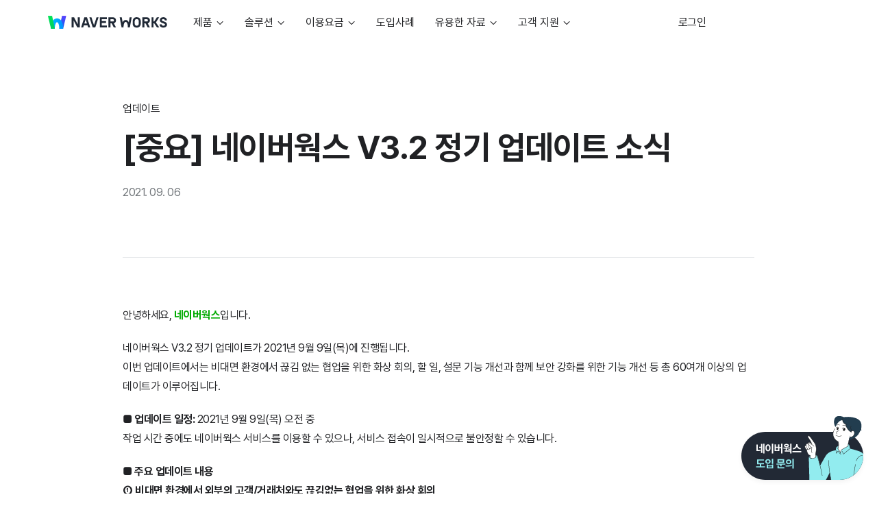

--- FILE ---
content_type: text/html; charset=UTF-8
request_url: https://naver.worksmobile.com/notice/38538/
body_size: 42049
content:
<!doctype html>
<html lang="ko-KR">

<head>
    <meta charset="UTF-8">
    <meta name="viewport" content="user-scalable=no, initial-scale=1.0, maximum-scale=1.0, minimum-scale=1.0, width=device-width" />
    <meta name="naver-site-verification" content="8e34ef434a493903022d0183c26b0bf7861eaa53" />
    <link rel="profile" href="https://gmpg.org/xfn/11">
    <meta name='robots' content='index, follow, max-image-preview:large, max-snippet:-1, max-video-preview:-1' />

	<!-- This site is optimized with the Yoast SEO plugin v21.5 - https://yoast.com/wordpress/plugins/seo/ -->
	<title>[중요] 네이버웍스 V3.2 정기 업데이트 소식 - 네이버웍스</title>
	<link rel="canonical" href="https://naver.worksmobile.com/notice/38538/" />
	<meta property="og:locale" content="ko_KR" />
	<meta property="og:type" content="article" />
	<meta property="og:title" content="[중요] 네이버웍스 V3.2 정기 업데이트 소식 - 네이버웍스" />
	<meta property="og:description" content="안녕하세요, 네이버웍스입니다. &nbsp; 네이버웍스 V3.2 정기 업데이트가 2021년 9월 9일(목)에 진행됩니다. 이번 업데이트에서는 비대면 환경에서 끊김 없는 협업을 위한 화상 회의, 할 일, 설문 기능 개선과 함께 보안 강화를 위한 기능 개선 등 총 60여개 이상의 업데이트가 이루어집니다.  &nbsp; ■ 업데이트 일정: 2021년 9월 9일(목) 오전 중 작업 시간 중에도 네이버웍스 서비스를 이용할 수 있으나, 서비스 접속이 일시적으로 불안정할 수 있습니다. &nbsp; ​■ 주요 업데이트 내용 ① 비대면 환경에서 외부의 고객/거래처와도 끊김없는 협업을 위한 화상 회의  &nbsp; 네이버웍스 미가입자의 화상 회의" />
	<meta property="og:url" content="https://naver.worksmobile.com/notice/38538/" />
	<meta property="og:site_name" content="네이버웍스" />
	<meta property="og:image" content="https://naver.worksmobile.com/wp-content/uploads/2024/07/WORKS_OG_Tag_1.png" />
	<meta property="og:image:width" content="720" />
	<meta property="og:image:height" content="720" />
	<meta property="og:image:type" content="image/png" />
	<meta name="twitter:card" content="summary_large_image" />
	<meta name="twitter:label1" content="Est. reading time" />
	<meta name="twitter:data1" content="1분" />
	<script type="application/ld+json" class="yoast-schema-graph">{"@context":"https://schema.org","@graph":[{"@type":"WebPage","@id":"https://naver.worksmobile.com/notice/38538/","url":"https://naver.worksmobile.com/notice/38538/","name":"[중요] 네이버웍스 V3.2 정기 업데이트 소식 - 네이버웍스","isPartOf":{"@id":"https://naver.worksmobile.com/#website"},"datePublished":"2021-09-06T01:42:17+00:00","dateModified":"2021-09-06T01:42:17+00:00","breadcrumb":{"@id":"https://naver.worksmobile.com/notice/38538/#breadcrumb"},"inLanguage":"ko-KR","potentialAction":[{"@type":"ReadAction","target":["https://naver.worksmobile.com/notice/38538/"]}]},{"@type":"BreadcrumbList","@id":"https://naver.worksmobile.com/notice/38538/#breadcrumb","itemListElement":[{"@type":"ListItem","position":1,"name":"Home","item":"https://naver.worksmobile.com/"},{"@type":"ListItem","position":2,"name":"[중요] 네이버웍스 V3.2 정기 업데이트 소식"}]},{"@type":"WebSite","@id":"https://naver.worksmobile.com/#website","url":"https://naver.worksmobile.com/","name":"네이버웍스","description":"생산성을 높이는 편리한 협업 도구","publisher":{"@id":"https://naver.worksmobile.com/#organization"},"potentialAction":[{"@type":"SearchAction","target":{"@type":"EntryPoint","urlTemplate":"https://naver.worksmobile.com/?s={search_term_string}"},"query-input":"required name=search_term_string"}],"inLanguage":"ko-KR"},{"@type":"Organization","@id":"https://naver.worksmobile.com/#organization","name":"네이버웍스","url":"https://naver.worksmobile.com/","logo":{"@type":"ImageObject","inLanguage":"ko-KR","@id":"https://naver.worksmobile.com/#/schema/logo/image/","url":"https://naver.worksmobile.com/wp-content/uploads/2024/05/OG-img.png","contentUrl":"https://naver.worksmobile.com/wp-content/uploads/2024/05/OG-img.png","width":2560,"height":2560,"caption":"네이버웍스"},"image":{"@id":"https://naver.worksmobile.com/#/schema/logo/image/"}}]}</script>
	<!-- / Yoast SEO plugin. -->


<link rel='stylesheet' id='elementor-frontend-legacy-css' href='https://naver.worksmobile.com/wp-content/themes/lineworks/assets/elementor/custom-frontend-legacy.min.css?ver=1.0' type='text/css' media='all' />
<link rel='stylesheet' id='bs-style-main-css' href='https://naver.worksmobile.com/wp-content/themes/lineworks/dist/main.min.css?ver=2025122243' type='text/css' media='all' />
<link rel='stylesheet' id='elementor-frontend-css' href='https://naver.worksmobile.com/wp-content/themes/lineworks/assets/elementor/custom-frontend.min.css?ver=1.0' type='text/css' media='all' />
<style id='elementor-frontend-inline-css' type='text/css'>
.elementor-kit-30225{--e-global-color-primary:#202124;--e-global-color-secondary:#54595F;--e-global-color-text:#7A7A7A;--e-global-color-589d31c:#007BFF;--e-global-color-4d4f723:#008CFF;--e-global-color-33d2116:#00C85F;--e-global-color-163db5c:#F9FAFC;--e-global-color-333e254:#F1F3F9;--e-global-color-2cb25a1:#E6E8EB;--e-global-color-0bc68a2:#95999C;--e-global-color-4b4f851:#71767A;--e-global-color-826ae96:#3F4247;--e-global-typography-4c0ea8d-font-size:16px;--e-global-typography-4c0ea8d-line-height:28px;--e-global-typography-4c0ea8d-letter-spacing:-0.5px;--e-global-typography-451d163-font-size:18px;--e-global-typography-451d163-font-weight:400;--e-global-typography-451d163-line-height:28px;--e-global-typography-451d163-letter-spacing:-0.5px;}.elementor-kit-30225 button,.elementor-kit-30225 input[type="button"],.elementor-kit-30225 input[type="submit"],.elementor-kit-30225 .elementor-button{text-shadow:0px 0px 0px rgba(0,0,0,0.3);}.elementor-section.elementor-section-boxed > .elementor-container{max-width:100%;}.e-con{--container-max-width:100%;}.elementor-widget:not(:last-child){margin-block-end:0px;}.elementor-element{--widgets-spacing:0px 0px;}{}h1.entry-title{display:var(--page-title-display);}@media(max-width:978px){.elementor-kit-30225{--e-global-typography-451d163-font-size:16px;}}
.elementor-55564 .elementor-element.elementor-element-d2f58c4:not(.elementor-motion-effects-element-type-background), .elementor-55564 .elementor-element.elementor-element-d2f58c4 > .elementor-motion-effects-container > .elementor-motion-effects-layer{background-color:#FFFFFF;}.elementor-55564 .elementor-element.elementor-element-d2f58c4{border-style:solid;border-width:0px 0px 0px 0px;border-color:#E6E8EB;transition:background 0.3s, border 0.3s, border-radius 0.3s, box-shadow 0.3s;padding:0px 20px 0px 20px;}.elementor-55564 .elementor-element.elementor-element-d2f58c4 > .elementor-background-overlay{transition:background 0.3s, border-radius 0.3s, opacity 0.3s;}.elementor-bc-flex-widget .elementor-55564 .elementor-element.elementor-element-509e44c.elementor-column .elementor-column-wrap{align-items:center;}.elementor-55564 .elementor-element.elementor-element-509e44c.elementor-column.elementor-element[data-element_type="column"] > .elementor-column-wrap.elementor-element-populated > .elementor-widget-wrap{align-content:center;align-items:center;}.elementor-55564 .elementor-element.elementor-element-509e44c.elementor-column > .elementor-column-wrap > .elementor-widget-wrap{justify-content:flex-start;}.elementor-55564 .elementor-element.elementor-element-509e44c > .elementor-element-populated{margin:0px 0px 0px 0px;--e-column-margin-right:0px;--e-column-margin-left:0px;}.elementor-55564 .elementor-element.elementor-element-509e44c > .elementor-element-populated > .elementor-widget-wrap{padding:0px 0px 0px 0px;}.elementor-55564 .elementor-element.elementor-element-87881a0{text-align:left;}.elementor-55564 .elementor-element.elementor-element-87881a0 img{height:19px;}.elementor-55564 .elementor-element.elementor-element-87881a0 > .elementor-widget-container{padding:0px 0px 0px 0px;}.elementor-55564 .elementor-element.elementor-element-6b17597 .elementor-icon-wrapper{text-align:center;}.elementor-55564 .elementor-element.elementor-element-e1a5a81 .elementor-icon-wrapper{text-align:center;}.elementor-bc-flex-widget .elementor-55564 .elementor-element.elementor-element-f26530f.elementor-column .elementor-column-wrap{align-items:center;}.elementor-55564 .elementor-element.elementor-element-f26530f.elementor-column.elementor-element[data-element_type="column"] > .elementor-column-wrap.elementor-element-populated > .elementor-widget-wrap{align-content:center;align-items:center;}.elementor-55564 .elementor-element.elementor-element-f26530f > .elementor-element-populated{margin:0px 0px 0px 0px;--e-column-margin-right:0px;--e-column-margin-left:0px;}.elementor-55564 .elementor-element.elementor-element-f26530f > .elementor-element-populated > .elementor-widget-wrap{padding:0px 0px 0px 0px;}.elementor-55564 .elementor-element.elementor-element-8121232 .elementor-icon-list-items:not(.elementor-inline-items) .elementor-icon-list-item:not(:last-child){padding-bottom:calc(0px/2);}.elementor-55564 .elementor-element.elementor-element-8121232 .elementor-icon-list-items:not(.elementor-inline-items) .elementor-icon-list-item:not(:first-child){margin-top:calc(0px/2);}.elementor-55564 .elementor-element.elementor-element-8121232 .elementor-icon-list-items.elementor-inline-items .elementor-icon-list-item{margin-right:calc(0px/2);margin-left:calc(0px/2);}.elementor-55564 .elementor-element.elementor-element-8121232 .elementor-icon-list-items.elementor-inline-items{margin-right:calc(-0px/2);margin-left:calc(-0px/2);}body.rtl .elementor-55564 .elementor-element.elementor-element-8121232 .elementor-icon-list-items.elementor-inline-items .elementor-icon-list-item:after{left:calc(-0px/2);}body:not(.rtl) .elementor-55564 .elementor-element.elementor-element-8121232 .elementor-icon-list-items.elementor-inline-items .elementor-icon-list-item:after{right:calc(-0px/2);}.elementor-55564 .elementor-element.elementor-element-8121232 .elementor-icon-list-icon i{transition:color 0.3s;}.elementor-55564 .elementor-element.elementor-element-8121232 .elementor-icon-list-icon svg{transition:fill 0.3s;}.elementor-55564 .elementor-element.elementor-element-8121232{--e-icon-list-icon-size:14px;--icon-vertical-offset:0px;}.elementor-55564 .elementor-element.elementor-element-8121232 .elementor-icon-list-text{color:var( --e-global-color-primary );transition:color 0.3s;}.elementor-55564 .elementor-element.elementor-element-dc30ed5 .elementor-button{font-size:16px;line-height:28px;letter-spacing:-0.5px;fill:#202124;color:#202124;background-color:#FFFFFF;border-style:solid;border-width:1px 1px 1px 1px;border-color:#202124;border-radius:8px 8px 8px 8px;padding:10px 16px 10px 16px;}.elementor-55564 .elementor-element.elementor-element-dc30ed5 > .elementor-widget-container{margin:40px 0px 0px 0px;}.elementor-55564 .elementor-element.elementor-element-fd4a794 .elementor-button{font-size:16px;line-height:28px;letter-spacing:-0.5px;fill:#FFFFFF;color:#FFFFFF;background-color:#202124;border-style:solid;border-width:1px 1px 1px 1px;border-color:#202124;border-radius:8px 8px 8px 8px;padding:10px 16px 10px 16px;}.elementor-55564 .elementor-element.elementor-element-fd4a794 > .elementor-widget-container{margin:10px 0px 50px 0px;}.elementor-bc-flex-widget .elementor-55564 .elementor-element.elementor-element-34c7f22.elementor-column .elementor-column-wrap{align-items:center;}.elementor-55564 .elementor-element.elementor-element-34c7f22.elementor-column.elementor-element[data-element_type="column"] > .elementor-column-wrap.elementor-element-populated > .elementor-widget-wrap{align-content:center;align-items:center;}.elementor-55564 .elementor-element.elementor-element-34c7f22.elementor-column > .elementor-column-wrap > .elementor-widget-wrap{justify-content:center;}.elementor-55564 .elementor-element.elementor-element-34c7f22 > .elementor-column-wrap > .elementor-widget-wrap > .elementor-widget:not(.elementor-widget__width-auto):not(.elementor-widget__width-initial):not(:last-child):not(.elementor-absolute){margin-bottom:0px;}.elementor-55564 .elementor-element.elementor-element-34c7f22 > .elementor-element-populated{margin:0px 0px 0px 0px;--e-column-margin-right:0px;--e-column-margin-left:0px;}.elementor-55564 .elementor-element.elementor-element-34c7f22 > .elementor-element-populated > .elementor-widget-wrap{padding:0px 0px 0px 0px;}.elementor-55564 .elementor-element.elementor-element-a3eb56d .elementor-heading-title{color:#202124;font-size:16px;font-weight:400;line-height:42px;letter-spacing:-0.5px;}.elementor-55564 .elementor-element.elementor-element-a3eb56d > .elementor-widget-container{margin:0px 30px 0px 30px;padding:0px 0px 0px 0px;}.elementor-55564 .elementor-element.elementor-element-a3eb56d{width:auto;max-width:auto;}.elementor-55564 .elementor-element.elementor-element-9c591a1 .elementor-heading-title{color:#FFFFFF;}.elementor-55564 .elementor-element.elementor-element-9c591a1{width:auto;max-width:auto;align-self:flex-end;}.elementor-55564 .elementor-element.elementor-element-9658ea1{border-style:none;transition:background 0.3s, border 0.3s, border-radius 0.3s, box-shadow 0.3s;padding:0px 0px 0px 6px;}.elementor-55564 .elementor-element.elementor-element-9658ea1 > .elementor-background-overlay{transition:background 0.3s, border-radius 0.3s, opacity 0.3s;}.elementor-55564 .elementor-element.elementor-element-92ae641 > .elementor-element-populated{border-style:none;transition:background 0.3s, border 0.3s, border-radius 0.3s, box-shadow 0.3s;}.elementor-55564 .elementor-element.elementor-element-92ae641 > .elementor-element-populated > .elementor-background-overlay{transition:background 0.3s, border-radius 0.3s, opacity 0.3s;}.elementor-55564 .elementor-element.elementor-element-1933823 .elementor-heading-title{color:#71767A;font-size:14px;line-height:21px;}.elementor-55564 .elementor-element.elementor-element-1933823 > .elementor-widget-container{margin:0px 0px 20px 0px;}.elementor-55564 .elementor-element.elementor-element-720addb > .elementor-element-populated > .elementor-widget-wrap{padding:0px 0px 0px 0px;}.elementor-55564 .elementor-element.elementor-element-bd500bc .elementor-heading-title{color:#202124;font-size:16px;font-weight:400;line-height:28px;letter-spacing:-0.5px;}.elementor-55564 .elementor-element.elementor-element-c35dc2a .elementor-heading-title{color:#95999C;font-size:13px;font-weight:400;line-height:18px;}.elementor-55564 .elementor-element.elementor-element-6831d21 > .elementor-element-populated > .elementor-widget-wrap{padding:0px 0px 0px 0px;}.elementor-55564 .elementor-element.elementor-element-22e83d0 .elementor-heading-title{color:#202124;font-size:16px;font-weight:400;line-height:28px;letter-spacing:-0.5px;}.elementor-55564 .elementor-element.elementor-element-8c63fec .elementor-heading-title{color:#95999C;font-size:13px;font-weight:400;line-height:18px;}.elementor-55564 .elementor-element.elementor-element-c3cef6a > .elementor-element-populated > .elementor-widget-wrap{padding:0px 0px 0px 0px;}.elementor-55564 .elementor-element.elementor-element-97a3ecd .elementor-heading-title{color:#202124;font-size:16px;font-weight:400;line-height:28px;letter-spacing:-0.5px;}.elementor-55564 .elementor-element.elementor-element-a628041 .elementor-heading-title{color:#95999C;font-size:13px;font-weight:400;line-height:18px;}.elementor-55564 .elementor-element.elementor-element-88a575d > .elementor-element-populated > .elementor-widget-wrap{padding:0px 0px 0px 0px;}.elementor-55564 .elementor-element.elementor-element-cc2be8c .elementor-heading-title{color:#202124;font-size:16px;font-weight:400;line-height:28px;letter-spacing:-0.5px;}.elementor-55564 .elementor-element.elementor-element-2b747b8 .elementor-heading-title{color:#95999C;font-size:13px;font-weight:400;line-height:18px;}.elementor-55564 .elementor-element.elementor-element-987c35a > .elementor-element-populated > .elementor-widget-wrap{padding:0px 0px 0px 0px;}.elementor-55564 .elementor-element.elementor-element-b6f7ee0 .elementor-heading-title{color:#202124;font-size:16px;font-weight:400;line-height:28px;letter-spacing:-0.5px;}.elementor-55564 .elementor-element.elementor-element-c5f842b .elementor-heading-title{color:#95999C;font-size:13px;font-weight:400;line-height:18px;}.elementor-55564 .elementor-element.elementor-element-40ddf04 .elementor-heading-title{color:#71767A;font-size:13px;line-height:21px;}.elementor-55564 .elementor-element.elementor-element-40ddf04 > .elementor-widget-container{margin:0px 0px 20px 0px;}.elementor-55564 .elementor-element.elementor-element-1ad6aaa .elementor-icon-list-items:not(.elementor-inline-items) .elementor-icon-list-item:not(:last-child){padding-bottom:calc(0px/2);}.elementor-55564 .elementor-element.elementor-element-1ad6aaa .elementor-icon-list-items:not(.elementor-inline-items) .elementor-icon-list-item:not(:first-child){margin-top:calc(0px/2);}.elementor-55564 .elementor-element.elementor-element-1ad6aaa .elementor-icon-list-items.elementor-inline-items .elementor-icon-list-item{margin-right:calc(0px/2);margin-left:calc(0px/2);}.elementor-55564 .elementor-element.elementor-element-1ad6aaa .elementor-icon-list-items.elementor-inline-items{margin-right:calc(-0px/2);margin-left:calc(-0px/2);}body.rtl .elementor-55564 .elementor-element.elementor-element-1ad6aaa .elementor-icon-list-items.elementor-inline-items .elementor-icon-list-item:after{left:calc(-0px/2);}body:not(.rtl) .elementor-55564 .elementor-element.elementor-element-1ad6aaa .elementor-icon-list-items.elementor-inline-items .elementor-icon-list-item:after{right:calc(-0px/2);}.elementor-55564 .elementor-element.elementor-element-1ad6aaa .elementor-icon-list-icon i{color:#FFFFFF;transition:color 0.3s;}.elementor-55564 .elementor-element.elementor-element-1ad6aaa .elementor-icon-list-icon svg{fill:#FFFFFF;transition:fill 0.3s;}.elementor-55564 .elementor-element.elementor-element-1ad6aaa{--e-icon-list-icon-size:18px;--e-icon-list-icon-align:left;--e-icon-list-icon-margin:0 calc(var(--e-icon-list-icon-size, 1em) * 0.25) 0 0;--icon-vertical-align:center;--icon-vertical-offset:0px;}.elementor-55564 .elementor-element.elementor-element-1ad6aaa .elementor-icon-list-icon{padding-right:0px;}.elementor-55564 .elementor-element.elementor-element-1ad6aaa .elementor-icon-list-item > .elementor-icon-list-text, .elementor-55564 .elementor-element.elementor-element-1ad6aaa .elementor-icon-list-item > a{font-size:16px;font-weight:400;line-height:28px;letter-spacing:-0.5px;}.elementor-55564 .elementor-element.elementor-element-1ad6aaa .elementor-icon-list-text{color:#202124;transition:color 0.3s;}.elementor-55564 .elementor-element.elementor-element-1ad6aaa > .elementor-widget-container{margin:0px 0px 0px 0px;padding:0px 0px 0px 0px;}.elementor-55564 .elementor-element.elementor-element-71ca823{border-style:none;transition:background 0.3s, border 0.3s, border-radius 0.3s, box-shadow 0.3s;padding:0px 0px 0px 6px;}.elementor-55564 .elementor-element.elementor-element-71ca823 > .elementor-background-overlay{transition:background 0.3s, border-radius 0.3s, opacity 0.3s;}.elementor-55564 .elementor-element.elementor-element-949647b .elementor-heading-title{color:#71767A;font-size:14px;line-height:21px;}.elementor-55564 .elementor-element.elementor-element-949647b > .elementor-widget-container{margin:0px 0px 20px 0px;}.elementor-55564 .elementor-element.elementor-element-6ca8c98 .elementor-icon-list-items:not(.elementor-inline-items) .elementor-icon-list-item:not(:last-child){padding-bottom:calc(0px/2);}.elementor-55564 .elementor-element.elementor-element-6ca8c98 .elementor-icon-list-items:not(.elementor-inline-items) .elementor-icon-list-item:not(:first-child){margin-top:calc(0px/2);}.elementor-55564 .elementor-element.elementor-element-6ca8c98 .elementor-icon-list-items.elementor-inline-items .elementor-icon-list-item{margin-right:calc(0px/2);margin-left:calc(0px/2);}.elementor-55564 .elementor-element.elementor-element-6ca8c98 .elementor-icon-list-items.elementor-inline-items{margin-right:calc(-0px/2);margin-left:calc(-0px/2);}body.rtl .elementor-55564 .elementor-element.elementor-element-6ca8c98 .elementor-icon-list-items.elementor-inline-items .elementor-icon-list-item:after{left:calc(-0px/2);}body:not(.rtl) .elementor-55564 .elementor-element.elementor-element-6ca8c98 .elementor-icon-list-items.elementor-inline-items .elementor-icon-list-item:after{right:calc(-0px/2);}.elementor-55564 .elementor-element.elementor-element-6ca8c98 .elementor-icon-list-icon i{color:#FFFFFF;transition:color 0.3s;}.elementor-55564 .elementor-element.elementor-element-6ca8c98 .elementor-icon-list-icon svg{fill:#FFFFFF;transition:fill 0.3s;}.elementor-55564 .elementor-element.elementor-element-6ca8c98{--e-icon-list-icon-size:20px;--e-icon-list-icon-align:left;--e-icon-list-icon-margin:0 calc(var(--e-icon-list-icon-size, 1em) * 0.25) 0 0;--icon-vertical-align:center;--icon-vertical-offset:0px;}.elementor-55564 .elementor-element.elementor-element-6ca8c98 .elementor-icon-list-icon{padding-right:6px;}.elementor-55564 .elementor-element.elementor-element-6ca8c98 .elementor-icon-list-item > .elementor-icon-list-text, .elementor-55564 .elementor-element.elementor-element-6ca8c98 .elementor-icon-list-item > a{font-size:16px;font-weight:400;line-height:28px;letter-spacing:-0.5px;}.elementor-55564 .elementor-element.elementor-element-6ca8c98 .elementor-icon-list-text{color:#202124;transition:color 0.3s;}.elementor-55564 .elementor-element.elementor-element-6ca8c98 > .elementor-widget-container{margin:0px 0px 0px 0px;padding:0px 0px 0px 0px;}.elementor-55564 .elementor-element.elementor-element-1bf1df2{border-style:none;transition:background 0.3s, border 0.3s, border-radius 0.3s, box-shadow 0.3s;padding:0px 0px 0px 6px;}.elementor-55564 .elementor-element.elementor-element-1bf1df2 > .elementor-background-overlay{transition:background 0.3s, border-radius 0.3s, opacity 0.3s;}.elementor-55564 .elementor-element.elementor-element-055448a .elementor-heading-title{color:#71767A;font-size:14px;line-height:21px;}.elementor-55564 .elementor-element.elementor-element-055448a > .elementor-widget-container{margin:0px 0px 20px 0px;}.elementor-55564 .elementor-element.elementor-element-4a5334e > .elementor-element-populated > .elementor-widget-wrap{padding:0px 0px 0px 0px;}.elementor-55564 .elementor-element.elementor-element-ef8a913 .elementor-heading-title{color:#202124;font-size:16px;font-weight:400;line-height:28px;letter-spacing:-0.5px;}.elementor-55564 .elementor-element.elementor-element-b1b4e18 > .elementor-element-populated > .elementor-widget-wrap{padding:0px 0px 0px 0px;}.elementor-55564 .elementor-element.elementor-element-94a39db .elementor-heading-title{color:#202124;font-size:16px;font-weight:400;line-height:28px;letter-spacing:-0.5px;}.elementor-55564 .elementor-element.elementor-element-b71f227 > .elementor-element-populated > .elementor-widget-wrap{padding:0px 0px 0px 0px;}.elementor-55564 .elementor-element.elementor-element-b775775 .elementor-heading-title{color:#202124;font-size:16px;font-weight:400;line-height:28px;letter-spacing:-0.5px;}.elementor-55564 .elementor-element.elementor-element-65f64c6 > .elementor-element-populated > .elementor-widget-wrap{padding:0px 0px 0px 0px;}.elementor-55564 .elementor-element.elementor-element-46160e4 .elementor-heading-title{color:#202124;font-size:16px;font-weight:400;line-height:28px;letter-spacing:-0.5px;}.elementor-55564 .elementor-element.elementor-element-831a8e2 > .elementor-element-populated > .elementor-widget-wrap{padding:0px 0px 0px 0px;}.elementor-55564 .elementor-element.elementor-element-cceffa9 .elementor-heading-title{color:#202124;font-size:16px;font-weight:400;line-height:28px;letter-spacing:-0.5px;}.elementor-55564 .elementor-element.elementor-element-21668f8{border-style:none;transition:background 0.3s, border 0.3s, border-radius 0.3s, box-shadow 0.3s;padding:0px 0px 0px 6px;}.elementor-55564 .elementor-element.elementor-element-21668f8 > .elementor-background-overlay{transition:background 0.3s, border-radius 0.3s, opacity 0.3s;}.elementor-55564 .elementor-element.elementor-element-3ac27af .elementor-heading-title{color:#71767A;font-size:14px;line-height:21px;}.elementor-55564 .elementor-element.elementor-element-3ac27af > .elementor-widget-container{margin:0px 0px 20px 0px;}.elementor-55564 .elementor-element.elementor-element-54c3b21 .elementor-icon-list-items:not(.elementor-inline-items) .elementor-icon-list-item:not(:last-child){padding-bottom:calc(0px/2);}.elementor-55564 .elementor-element.elementor-element-54c3b21 .elementor-icon-list-items:not(.elementor-inline-items) .elementor-icon-list-item:not(:first-child){margin-top:calc(0px/2);}.elementor-55564 .elementor-element.elementor-element-54c3b21 .elementor-icon-list-items.elementor-inline-items .elementor-icon-list-item{margin-right:calc(0px/2);margin-left:calc(0px/2);}.elementor-55564 .elementor-element.elementor-element-54c3b21 .elementor-icon-list-items.elementor-inline-items{margin-right:calc(-0px/2);margin-left:calc(-0px/2);}body.rtl .elementor-55564 .elementor-element.elementor-element-54c3b21 .elementor-icon-list-items.elementor-inline-items .elementor-icon-list-item:after{left:calc(-0px/2);}body:not(.rtl) .elementor-55564 .elementor-element.elementor-element-54c3b21 .elementor-icon-list-items.elementor-inline-items .elementor-icon-list-item:after{right:calc(-0px/2);}.elementor-55564 .elementor-element.elementor-element-54c3b21 .elementor-icon-list-icon i{transition:color 0.3s;}.elementor-55564 .elementor-element.elementor-element-54c3b21 .elementor-icon-list-icon svg{transition:fill 0.3s;}.elementor-55564 .elementor-element.elementor-element-54c3b21{--e-icon-list-icon-size:14px;--icon-vertical-offset:0px;}.elementor-55564 .elementor-element.elementor-element-54c3b21 .elementor-icon-list-item > .elementor-icon-list-text, .elementor-55564 .elementor-element.elementor-element-54c3b21 .elementor-icon-list-item > a{font-size:16px;line-height:28px;letter-spacing:-0.5px;}.elementor-55564 .elementor-element.elementor-element-54c3b21 .elementor-icon-list-text{color:#202124;transition:color 0.3s;}.elementor-55564 .elementor-element.elementor-element-16d5e41 .elementor-heading-title{color:#71767A;font-size:14px;line-height:21px;}.elementor-55564 .elementor-element.elementor-element-16d5e41 > .elementor-widget-container{margin:0px 0px 20px 0px;}.elementor-55564 .elementor-element.elementor-element-bb525fc .elementor-icon-list-items:not(.elementor-inline-items) .elementor-icon-list-item:not(:last-child){padding-bottom:calc(0px/2);}.elementor-55564 .elementor-element.elementor-element-bb525fc .elementor-icon-list-items:not(.elementor-inline-items) .elementor-icon-list-item:not(:first-child){margin-top:calc(0px/2);}.elementor-55564 .elementor-element.elementor-element-bb525fc .elementor-icon-list-items.elementor-inline-items .elementor-icon-list-item{margin-right:calc(0px/2);margin-left:calc(0px/2);}.elementor-55564 .elementor-element.elementor-element-bb525fc .elementor-icon-list-items.elementor-inline-items{margin-right:calc(-0px/2);margin-left:calc(-0px/2);}body.rtl .elementor-55564 .elementor-element.elementor-element-bb525fc .elementor-icon-list-items.elementor-inline-items .elementor-icon-list-item:after{left:calc(-0px/2);}body:not(.rtl) .elementor-55564 .elementor-element.elementor-element-bb525fc .elementor-icon-list-items.elementor-inline-items .elementor-icon-list-item:after{right:calc(-0px/2);}.elementor-55564 .elementor-element.elementor-element-bb525fc .elementor-icon-list-icon i{transition:color 0.3s;}.elementor-55564 .elementor-element.elementor-element-bb525fc .elementor-icon-list-icon svg{transition:fill 0.3s;}.elementor-55564 .elementor-element.elementor-element-bb525fc{--e-icon-list-icon-size:14px;--icon-vertical-offset:0px;}.elementor-55564 .elementor-element.elementor-element-bb525fc .elementor-icon-list-item > .elementor-icon-list-text, .elementor-55564 .elementor-element.elementor-element-bb525fc .elementor-icon-list-item > a{font-size:16px;line-height:28px;letter-spacing:-0.5px;}.elementor-55564 .elementor-element.elementor-element-bb525fc .elementor-icon-list-text{color:#202124;transition:color 0.3s;}.elementor-55564 .elementor-element.elementor-element-89762db .elementor-heading-title{color:#71767A;font-size:14px;line-height:21px;}.elementor-55564 .elementor-element.elementor-element-89762db > .elementor-widget-container{margin:0px 0px 20px 0px;}.elementor-55564 .elementor-element.elementor-element-d4ccd56 .elementor-icon-list-items:not(.elementor-inline-items) .elementor-icon-list-item:not(:last-child){padding-bottom:calc(0px/2);}.elementor-55564 .elementor-element.elementor-element-d4ccd56 .elementor-icon-list-items:not(.elementor-inline-items) .elementor-icon-list-item:not(:first-child){margin-top:calc(0px/2);}.elementor-55564 .elementor-element.elementor-element-d4ccd56 .elementor-icon-list-items.elementor-inline-items .elementor-icon-list-item{margin-right:calc(0px/2);margin-left:calc(0px/2);}.elementor-55564 .elementor-element.elementor-element-d4ccd56 .elementor-icon-list-items.elementor-inline-items{margin-right:calc(-0px/2);margin-left:calc(-0px/2);}body.rtl .elementor-55564 .elementor-element.elementor-element-d4ccd56 .elementor-icon-list-items.elementor-inline-items .elementor-icon-list-item:after{left:calc(-0px/2);}body:not(.rtl) .elementor-55564 .elementor-element.elementor-element-d4ccd56 .elementor-icon-list-items.elementor-inline-items .elementor-icon-list-item:after{right:calc(-0px/2);}.elementor-55564 .elementor-element.elementor-element-d4ccd56 .elementor-icon-list-icon i{transition:color 0.3s;}.elementor-55564 .elementor-element.elementor-element-d4ccd56 .elementor-icon-list-icon svg{transition:fill 0.3s;}.elementor-55564 .elementor-element.elementor-element-d4ccd56{--e-icon-list-icon-size:14px;--icon-vertical-offset:0px;}.elementor-55564 .elementor-element.elementor-element-d4ccd56 .elementor-icon-list-item > .elementor-icon-list-text, .elementor-55564 .elementor-element.elementor-element-d4ccd56 .elementor-icon-list-item > a{font-size:16px;line-height:28px;letter-spacing:-0.5px;}.elementor-55564 .elementor-element.elementor-element-d4ccd56 .elementor-icon-list-text{color:#202124;transition:color 0.3s;}.elementor-55564 .elementor-element.elementor-element-d606122{border-style:none;transition:background 0.3s, border 0.3s, border-radius 0.3s, box-shadow 0.3s;padding:0px 0px 0px 6px;}.elementor-55564 .elementor-element.elementor-element-d606122 > .elementor-background-overlay{transition:background 0.3s, border-radius 0.3s, opacity 0.3s;}.elementor-55564 .elementor-element.elementor-element-5446a41 .elementor-heading-title{color:#71767A;font-size:14px;line-height:21px;}.elementor-55564 .elementor-element.elementor-element-5446a41 > .elementor-widget-container{margin:0px 0px 20px 0px;}.elementor-55564 .elementor-element.elementor-element-9069d49 .elementor-icon-list-items:not(.elementor-inline-items) .elementor-icon-list-item:not(:last-child){padding-bottom:calc(0px/2);}.elementor-55564 .elementor-element.elementor-element-9069d49 .elementor-icon-list-items:not(.elementor-inline-items) .elementor-icon-list-item:not(:first-child){margin-top:calc(0px/2);}.elementor-55564 .elementor-element.elementor-element-9069d49 .elementor-icon-list-items.elementor-inline-items .elementor-icon-list-item{margin-right:calc(0px/2);margin-left:calc(0px/2);}.elementor-55564 .elementor-element.elementor-element-9069d49 .elementor-icon-list-items.elementor-inline-items{margin-right:calc(-0px/2);margin-left:calc(-0px/2);}body.rtl .elementor-55564 .elementor-element.elementor-element-9069d49 .elementor-icon-list-items.elementor-inline-items .elementor-icon-list-item:after{left:calc(-0px/2);}body:not(.rtl) .elementor-55564 .elementor-element.elementor-element-9069d49 .elementor-icon-list-items.elementor-inline-items .elementor-icon-list-item:after{right:calc(-0px/2);}.elementor-55564 .elementor-element.elementor-element-9069d49 .elementor-icon-list-icon i{transition:color 0.3s;}.elementor-55564 .elementor-element.elementor-element-9069d49 .elementor-icon-list-icon svg{transition:fill 0.3s;}.elementor-55564 .elementor-element.elementor-element-9069d49{--e-icon-list-icon-size:14px;--icon-vertical-offset:0px;}.elementor-55564 .elementor-element.elementor-element-9069d49 .elementor-icon-list-item > .elementor-icon-list-text, .elementor-55564 .elementor-element.elementor-element-9069d49 .elementor-icon-list-item > a{font-size:16px;line-height:28px;letter-spacing:-0.5px;}.elementor-55564 .elementor-element.elementor-element-9069d49 .elementor-icon-list-text{color:#202124;transition:color 0.3s;}.elementor-55564 .elementor-element.elementor-element-373b629 .elementor-heading-title{color:#71767A;font-size:14px;line-height:21px;}.elementor-55564 .elementor-element.elementor-element-373b629 > .elementor-widget-container{margin:0px 0px 20px 0px;}.elementor-55564 .elementor-element.elementor-element-6e38576 .elementor-icon-list-items:not(.elementor-inline-items) .elementor-icon-list-item:not(:last-child){padding-bottom:calc(0px/2);}.elementor-55564 .elementor-element.elementor-element-6e38576 .elementor-icon-list-items:not(.elementor-inline-items) .elementor-icon-list-item:not(:first-child){margin-top:calc(0px/2);}.elementor-55564 .elementor-element.elementor-element-6e38576 .elementor-icon-list-items.elementor-inline-items .elementor-icon-list-item{margin-right:calc(0px/2);margin-left:calc(0px/2);}.elementor-55564 .elementor-element.elementor-element-6e38576 .elementor-icon-list-items.elementor-inline-items{margin-right:calc(-0px/2);margin-left:calc(-0px/2);}body.rtl .elementor-55564 .elementor-element.elementor-element-6e38576 .elementor-icon-list-items.elementor-inline-items .elementor-icon-list-item:after{left:calc(-0px/2);}body:not(.rtl) .elementor-55564 .elementor-element.elementor-element-6e38576 .elementor-icon-list-items.elementor-inline-items .elementor-icon-list-item:after{right:calc(-0px/2);}.elementor-55564 .elementor-element.elementor-element-6e38576 .elementor-icon-list-icon i{transition:color 0.3s;}.elementor-55564 .elementor-element.elementor-element-6e38576 .elementor-icon-list-icon svg{transition:fill 0.3s;}.elementor-55564 .elementor-element.elementor-element-6e38576{--e-icon-list-icon-size:14px;--icon-vertical-offset:0px;}.elementor-55564 .elementor-element.elementor-element-6e38576 .elementor-icon-list-item > .elementor-icon-list-text, .elementor-55564 .elementor-element.elementor-element-6e38576 .elementor-icon-list-item > a{font-size:16px;line-height:28px;letter-spacing:-0.5px;}.elementor-55564 .elementor-element.elementor-element-6e38576 .elementor-icon-list-text{color:#202124;transition:color 0.3s;}.elementor-55564 .elementor-element.elementor-element-a3a9e1d:not(.elementor-motion-effects-element-type-background), .elementor-55564 .elementor-element.elementor-element-a3a9e1d > .elementor-motion-effects-container > .elementor-motion-effects-layer{background-color:#00000066;}.elementor-55564 .elementor-element.elementor-element-a3a9e1d{transition:background 0.3s, border 0.3s, border-radius 0.3s, box-shadow 0.3s;}.elementor-55564 .elementor-element.elementor-element-a3a9e1d > .elementor-background-overlay{transition:background 0.3s, border-radius 0.3s, opacity 0.3s;}@media(max-width:979px){.elementor-55564 .elementor-element.elementor-element-d2f58c4{padding:0px 0px 0px 0px;}.elementor-55564 .elementor-element.elementor-element-f26530f.elementor-column > .elementor-column-wrap > .elementor-widget-wrap{justify-content:flex-end;}.elementor-55564 .elementor-element.elementor-element-f26530f > .elementor-column-wrap > .elementor-widget-wrap > .elementor-widget:not(.elementor-widget__width-auto):not(.elementor-widget__width-initial):not(:last-child):not(.elementor-absolute){margin-bottom:0px;}.elementor-55564 .elementor-element.elementor-element-9658ea1{padding:0px 0px 0px 0px;}.elementor-55564 .elementor-element.elementor-element-71ca823{padding:0px 0px 0px 0px;}.elementor-55564 .elementor-element.elementor-element-1bf1df2{padding:0px 0px 0px 0px;}.elementor-55564 .elementor-element.elementor-element-21668f8{padding:0px 0px 0px 0px;}.elementor-55564 .elementor-element.elementor-element-d606122{padding:0px 0px 0px 0px;}}@media(max-width:978px){.elementor-55564 .elementor-element.elementor-element-509e44c > .elementor-element-populated{margin:0px 0px 0px 0px;--e-column-margin-right:0px;--e-column-margin-left:0px;}.elementor-55564 .elementor-element.elementor-element-87881a0 img{height:17px;}.elementor-55564 .elementor-element.elementor-element-87881a0 > .elementor-widget-container{padding:0px 0px 0px 0px;}.elementor-55564 .elementor-element.elementor-element-9658ea1{padding:0px 0px 0px 0px;}.elementor-55564 .elementor-element.elementor-element-92ae641 > .elementor-element-populated{margin:0px 0px 0px 0px;--e-column-margin-right:0px;--e-column-margin-left:0px;}.elementor-55564 .elementor-element.elementor-element-92ae641 > .elementor-element-populated > .elementor-widget-wrap{padding:0px 0px 0px 0px;}.elementor-55564 .elementor-element.elementor-element-1933823 .elementor-heading-title{font-size:13px;line-height:18px;}.elementor-55564 .elementor-element.elementor-element-1933823 > .elementor-widget-container{margin:8px 0px 12px 0px;}.elementor-55564 .elementor-element.elementor-element-2c2c93d img{width:24px;}.elementor-55564 .elementor-element.elementor-element-cd8eb40 img{width:24px;}.elementor-55564 .elementor-element.elementor-element-3951a7c img{width:24px;}.elementor-55564 .elementor-element.elementor-element-22106cd img{width:24px;}.elementor-55564 .elementor-element.elementor-element-2d7c3f9 img{width:24px;}.elementor-55564 .elementor-element.elementor-element-40ddf04 > .elementor-widget-container{margin:0px 0px 12px 0px;}.elementor-55564 .elementor-element.elementor-element-1ad6aaa .elementor-icon-list-items:not(.elementor-inline-items) .elementor-icon-list-item:not(:last-child){padding-bottom:calc(0px/2);}.elementor-55564 .elementor-element.elementor-element-1ad6aaa .elementor-icon-list-items:not(.elementor-inline-items) .elementor-icon-list-item:not(:first-child){margin-top:calc(0px/2);}.elementor-55564 .elementor-element.elementor-element-1ad6aaa .elementor-icon-list-items.elementor-inline-items .elementor-icon-list-item{margin-right:calc(0px/2);margin-left:calc(0px/2);}.elementor-55564 .elementor-element.elementor-element-1ad6aaa .elementor-icon-list-items.elementor-inline-items{margin-right:calc(-0px/2);margin-left:calc(-0px/2);}body.rtl .elementor-55564 .elementor-element.elementor-element-1ad6aaa .elementor-icon-list-items.elementor-inline-items .elementor-icon-list-item:after{left:calc(-0px/2);}body:not(.rtl) .elementor-55564 .elementor-element.elementor-element-1ad6aaa .elementor-icon-list-items.elementor-inline-items .elementor-icon-list-item:after{right:calc(-0px/2);}.elementor-55564 .elementor-element.elementor-element-1ad6aaa{--e-icon-list-icon-align:left;--e-icon-list-icon-margin:0 calc(var(--e-icon-list-icon-size, 1em) * 0.25) 0 0;--icon-vertical-align:center;}.elementor-55564 .elementor-element.elementor-element-1ad6aaa > .elementor-widget-container{margin:0px 0px 0px 0px;}.elementor-55564 .elementor-element.elementor-element-71ca823{margin-top:0px;margin-bottom:0px;padding:0px 0px 0px 0px;}.elementor-55564 .elementor-element.elementor-element-949647b .elementor-heading-title{font-size:13px;line-height:18px;}.elementor-55564 .elementor-element.elementor-element-949647b > .elementor-widget-container{margin:8px 0px 12px 0px;}.elementor-55564 .elementor-element.elementor-element-6ca8c98 .elementor-icon-list-items:not(.elementor-inline-items) .elementor-icon-list-item:not(:last-child){padding-bottom:calc(0px/2);}.elementor-55564 .elementor-element.elementor-element-6ca8c98 .elementor-icon-list-items:not(.elementor-inline-items) .elementor-icon-list-item:not(:first-child){margin-top:calc(0px/2);}.elementor-55564 .elementor-element.elementor-element-6ca8c98 .elementor-icon-list-items.elementor-inline-items .elementor-icon-list-item{margin-right:calc(0px/2);margin-left:calc(0px/2);}.elementor-55564 .elementor-element.elementor-element-6ca8c98 .elementor-icon-list-items.elementor-inline-items{margin-right:calc(-0px/2);margin-left:calc(-0px/2);}body.rtl .elementor-55564 .elementor-element.elementor-element-6ca8c98 .elementor-icon-list-items.elementor-inline-items .elementor-icon-list-item:after{left:calc(-0px/2);}body:not(.rtl) .elementor-55564 .elementor-element.elementor-element-6ca8c98 .elementor-icon-list-items.elementor-inline-items .elementor-icon-list-item:after{right:calc(-0px/2);}.elementor-55564 .elementor-element.elementor-element-6ca8c98{--e-icon-list-icon-size:18px;--e-icon-list-icon-align:left;--e-icon-list-icon-margin:0 calc(var(--e-icon-list-icon-size, 1em) * 0.25) 0 0;--icon-vertical-align:center;}.elementor-55564 .elementor-element.elementor-element-6ca8c98 > .elementor-widget-container{margin:0px 0px 0px 0px;}.elementor-55564 .elementor-element.elementor-element-1bf1df2{margin-top:0px;margin-bottom:0px;padding:0px 0px 0px 0px;}.elementor-55564 .elementor-element.elementor-element-055448a .elementor-heading-title{font-size:13px;line-height:18px;}.elementor-55564 .elementor-element.elementor-element-055448a > .elementor-widget-container{margin:8px 0px 12px 0px;}.elementor-55564 .elementor-element.elementor-element-394a6e9 img{width:24px;}.elementor-55564 .elementor-element.elementor-element-fb8b2ba img{width:24px;}.elementor-55564 .elementor-element.elementor-element-ab303e0 img{width:24px;}.elementor-55564 .elementor-element.elementor-element-01114d0 img{width:24px;}.elementor-55564 .elementor-element.elementor-element-01cf764 img{width:24px;}.elementor-55564 .elementor-element.elementor-element-21668f8{margin-top:0px;margin-bottom:0px;padding:0px 0px 0px 0px;}.elementor-55564 .elementor-element.elementor-element-3ac27af .elementor-heading-title{font-size:13px;line-height:18px;}.elementor-55564 .elementor-element.elementor-element-3ac27af > .elementor-widget-container{margin:8px 0px 12px 0px;}.elementor-55564 .elementor-element.elementor-element-16d5e41 .elementor-heading-title{font-size:13px;line-height:18px;}.elementor-55564 .elementor-element.elementor-element-16d5e41 > .elementor-widget-container{margin:8px 0px 12px 0px;}.elementor-55564 .elementor-element.elementor-element-89762db .elementor-heading-title{font-size:13px;line-height:18px;}.elementor-55564 .elementor-element.elementor-element-89762db > .elementor-widget-container{margin:8px 0px 12px 0px;}.elementor-55564 .elementor-element.elementor-element-d606122{margin-top:0px;margin-bottom:0px;padding:0px 0px 0px 0px;}.elementor-55564 .elementor-element.elementor-element-5446a41 .elementor-heading-title{font-size:13px;line-height:18px;}.elementor-55564 .elementor-element.elementor-element-5446a41 > .elementor-widget-container{margin:8px 0px 12px 0px;}.elementor-55564 .elementor-element.elementor-element-373b629 .elementor-heading-title{font-size:13px;line-height:18px;}.elementor-55564 .elementor-element.elementor-element-373b629 > .elementor-widget-container{margin:8px 0px 12px 0px;}}/* Start custom CSS for section, class: .elementor-element-554f57b */.main-logo {
  padding: 23px 0
}
.main-logo a,
.main-logo img {
  display: block!important;
  line-height: 1
}
.main-logo img {
  width: auto!important;
  height: 19px!important
}
.elementor-55564 > .elementor-section-wrap {
  position: relative
}
body {
  --admin-height: 0;
  --header-height: 65px
}
body.admin-bar {
  --admin-height: 32px;
  --header-height: calc(65px + 32px)
}
body .elementor-button {
  transition: none
}
.header_container > .elementor-container,
.header_item > .elementor-container {
  max-width: calc(1398px + var(--core-padding,16px) * 2);
  padding: 0 var(--core-padding,16px)
}
@media screen and (max-width:1150px) {
  .main-logo {
    padding: 22px 0
  }
  .main-logo img {
    height: 17px!important
  }
  body {
    --header-height: 62px
  }
  body.admin-bar {
    --header-height: calc(62px + 32px)
  }
  .header_container > .elementor-container,
  .header_item > .elementor-container {
    width: 100%;
    padding: 0
  }
  header:not(:has(.hamburger_active)) .modal_04 {
    display: none!important
  }
  header .elementor-hidden-mobile {
    display: none
  }
}
.admin-bar .header_container::before {
  content: "";
  background: #fff;
  left: 0;
  right: 0;
  position: absolute;
  z-index: -1;
  height: var(--admin-height);
  top: calc(var(--admin-height) * -1)
}
header:has(.header_container) {
  position: sticky!important;
  top: var(--admin-height);
  z-index: 15;
  width: 100%
}
.single .entry-content .header_container .lw-button {
  padding: 0!important
}
body.elementor-page-55564 #main > article {
  max-width: unset!important;
  padding: 0!important;
  margin: 0!important
}
.header_container {
  background-color: green;
  padding: 0!important;
  z-index: 15
}
.header_container .elementor-heading-title a {
  color: #202124
}
.header_container .lw-button .elementor-widget-container {
  padding: unset!important
}
.header_container .lw-button a {
  display: inline-block;
  padding: 13px 24px
}
.header_container nav ul.elementor-nav-menu {
  flex-wrap: nowrap;
  overflow-x: scroll;
  -ms-overflow-style: none;
  scrollbar-width: none
}
.header_container nav ul.elementor-nav-menu::-webkit-scrollbar {
  display: none
}
.header_container a[target=_blank]::after {
  content: unset!important
}
.header_col a[target=_blank]::after {
  content: unset!important
}
.main_header_menu li {
  cursor: pointer
}
.main_header_menu li > a {
  margin: 0 15px;
  padding: 5px 0
}
.main_header_menu li a.elementor-item-active {
  color: #202124!important
}
@media screen and (min-width:1151px) {
  .header_item {
    max-height: calc(100vh - var(--header-height));
    overflow-y: auto
  }
  .header_item > .elementor-container {
    padding: 30px calc(var(--core-padding,16px)) 60px
  }
  .header_container > .elementor-container > .elementor-row {
    align-items: center
  }
  .main_header_menu li.current-menu-item.active a {
    border-color: #007bff
  }
  .main_header_menu li:first-child > a {
    margin-left: 0!important
  }
  .main_header_menu li:last-child > a {
    margin-right: 0!important
  }
}
@media screen and (min-width:1151px) and (hover:hover) {
  .main_header_menu li.current-menu-item:hover a {
    border-color: #007bff
  }
  .main_header_menu li.current-menu-item:hover a.elementor-item-active {
    color: #007bff!important
  }
}
.main_header_menu li > a span {
  color: #202124
}
.main_header_menu .menu_mobile {
  display: none
}
.main_header_menu li.active > a span {
  color: #007bff!important
}
.main_header_menu li.active > a::after {
  background-image: url(/wp-content/uploads/2025/04/ic12_icon_arrow_down_blue.svg)!important;
  transform: rotate(180deg)!important
}
@media screen and (max-width:1150px) {
  .main_header_menu li > a {
    margin: 0;
    padding: 21px 0
  }
  .main_header_menu li.active {
    display: block
  }
  .main_header_menu li.active .menu_mobile {
    display: flex;
    flex-direction: column;
    width: 100%;
    padding-bottom: 16px;
    padding-top: 8px;
    border-bottom: 1px solid #e6e8eb
  }
  .main_header_menu li.active .menu_mobile .elementor-top-column {
    width: 100%!important
  }
  .main_header_menu li.active > a span {
    color: #202124!important
  }
  .main_header_menu li.active > a::after {
    background-image: url(/wp-content/uploads/2025/04/ic12_icon_arrow_down_black.svg)!important;
    transform: rotate(180deg)!important
  }
}
.item_55596 .elementor-row {
  justify-content: space-between
}
.header_item {
  display: none;
  top: 65px;
  position: absolute!important;
  z-index: 15;
  background: #fff;
  width: 100%
}
@media screen and (max-width:1150px) {
  .header_item {
    display: none!important
  }
}
.header_item .header_footer {
  border-top: 1px solid #e6e8eb;
  width: 100%;
  background-color: #f9fafc
}
.header_item .header_footer .elementor-section {
  display: block!important
}
.header_item .header_footer .elementor-section > .elementor-container {
  max-width: calc(1398px + var(--core-padding,16px) * 2);
  padding: 0 var(--core-padding,16px)!important;
  margin: 0 auto
}
.header_item .header_footer .elementor-container {
  padding: 18px var(--core-padding,16px)
}
.header_item .header_col {
  width: auto!important
}
.header_item .header_col:not(:last-child) {
  padding-right: 60px
}
.header_item .elementor-column.header_feature_col_3 {
  flex-grow: 1;
  max-width: 215px;
  width: 100%
}
.header_item > .elementor-container .elementor-top-column:nth-child(n+2) {
  border-left: 1px solid #e6e8eb;
  padding-left: 60px
}
.item_feature > .elementor-container .elementor-top-column:nth-child(n+2) {
  padding-left: 90px
}
.item_feature .header_col:not(:last-child) {
  padding-right: 34px
}
.w-link-icon a {
  position: relative
}
.w-link-icon a::after {
  content: "";
  display: inline-block;
  background: url(/wp-content/uploads/2024/02/ic12_icon_arrow_right.png) 0 0/contain no-repeat;
  width: 16px;
  height: 16px;
  position: absolute;
  margin-left: 3px;
  top: 50%;
  transform: translateY(-50%)
}
.header_footer_nav > .elementor-column-wrap > .elementor-widget-wrap {
  flex-flow: row nowrap
}
.header_footer_nav > .elementor-column-wrap > .elementor-widget-wrap a {
  display: block;
  padding: 18px 20px 18px 0
}
@media (hover:hover) {
  .header_container .elementor-heading-title a:hover {
    color: #007bff
  }
  .header_item .elementor-icon-list-item:has(a):hover {
    border-radius: 6px;
    background: #f9fafc
  }
  .header_footer_nav > .elementor-column-wrap > .elementor-widget-wrap a:hover {
    text-decoration: underline;
    text-underline-offset: 3px
  }
}
.header_footer_nav > .elementor-column-wrap > .elementor-widget-wrap > div {
  width: auto
}
.header_footer_nav > .elementor-column-wrap > .elementor-widget-wrap > div:not(:last-child) .elementor-heading-title {
  display: flex;
  flex-flow: row nowrap;
  justify-content: flex-start;
  align-items: center
}
.header_footer_nav > .elementor-column-wrap > .elementor-widget-wrap > div:not(:last-child) .elementor-heading-title::after {
  content: "";
  width: 1px;
  position: relative;
  height: 14px;
  background-color: #e6e8eb;
  margin-right: 20px
}
.header_item .header_footer .header_footer_nav a[target=_blank]::after {
  content: "";
  background-image: url(/wp-content/uploads/2024/02/ic12_icon_arrow_grey.png);
  top: 50%;
  position: absolute
}
.modal_04 {
  display: none;
  height: 100vh;
  position: fixed!important;
  z-index: 11;
  top: 0;
  left: 0;
  right: 0
}
.header_col_1 {
  width: 192px!important
}
.header_col_1 .product-logo {
  display: none
}
.header_col_1 .hamburger_icon {
  display: none;
  width: 40px;
  height: 40px;
  padding: 10px;
  margin-right: -10px
}
.header_col_1 .hamburger_icon .elementor-icon {
  font-size: 20px
}
@media screen and (max-width:1150px) {
  .header_col_1 {
    width: 100%!important;
    padding: 0 var(--core-padding);
    border-bottom: 1px solid #e6e8eb!important
  }
  .header_col_1 .elementor-widget-wrap {
    display: flex;
    flex-flow: row nowrap;
    justify-content: space-between;
    align-items: center
  }
  .header_col_1 .hamburger_icon.open {
    display: block
  }
  .header_col_1.hamburger_active .hamburger_icon.open {
    display: none
  }
  .header_col_1.hamburger_active .hamburger_icon.close {
    display: block
  }
  .header_col_2 {
    display: none
  }
}
.header_col_2 {
  flex: 1!important;
  width: auto!important
}
.header_col_2 .elementor-widget-button {
  display: none
}
@media screen and (min-width:1151px) {
  .header_col_2 .main_header_menu {
    padding-left: 20px
  }
}
.header_col_3 {
  width: auto!important
}
@media screen and (max-width:1150px) {
  .header_col_3 {
    display: none
  }
  body:has(.hamburger_active) {
    overflow: hidden
  }
  .header_container:has(.hamburger_active) > .elementor-container > .elementor-row {
    position: relative;
    display: flex;
    flex-direction: column;
    background-color: #fff;
    height: 100vh
  }
  .header_container:has(.hamburger_active) .header_col_2 {
    max-height: calc(100vh - 62px);
    display: block;
    overflow-y: auto;
    width: 100%;
    padding: 0 var(--core-padding);
    -ms-overflow-style: none;
    scrollbar-width: none
  }
  .header_container:has(.hamburger_active) .header_col_2::-webkit-scrollbar {
    display: none
  }
  .header_container:has(.hamburger_active) .header_col_2 .elementor-widget-button {
    display: block
  }
  .header_container:has(.hamburger_active) .main_header_menu > .elementor-widget-container > .elementor-icon-list-items {
    display: flex;
    flex-direction: column
  }
  .header_container:has(.hamburger_active) .main_header_menu > .elementor-widget-container > .elementor-icon-list-items > li > a {
    justify-content: space-between;
    padding: 16px 0;
    border-bottom: 1px solid #e6e8eb
  }
  .header_container:has(.hamburger_active) .main_header_menu > .elementor-widget-container > .elementor-icon-list-items > li > a span {
    color: #202124;
    font-size: 16px;
    font-weight: 700;
    line-height: 26px;
    letter-spacing: -.5px
  }
  .header_container:has(.hamburger_active) .main_header_menu > .elementor-widget-container > .elementor-icon-list-items > li.active > a {
    border: 0
  }
}
@media screen and (max-width:1150px) and (max-width:782px) {
  .header_container:has(.hamburger_active) .header_col_2 {
    max-height: calc(100vh - 62px - 46px)
  }
}
.main_header_menu li.active .menu_mobile_feature {
  padding-top: 0
}
.main_header_menu .elementor-icon-list-item a[menu_item]::after {
  opacity: 1!important;
  content: "";
  background: url(/wp-content/uploads/2025/04/ic12_icon_arrow_down_black.svg) center/cover no-repeat;
  width: 12px;
  height: 12px;
  display: inline-block;
  position: relative;
  margin-left: 5px;
  transition: none
}
@media screen and (min-width:1151px) and (hover:hover) {
  .main_header_menu .elementor-icon-list-item:hover .elementor-icon-list-text {
    color: #007bff!important;
    transition: unset
  }
  .main_header_menu .elementor-icon-list-item:hover a::after {
    background-image: url(/wp-content/uploads/2025/04/ic12_icon_arrow_down_blue.svg)
  }
}
header .elementor-widget-icon-list > .elementor-widget-container {
  overflow: visible!important
}
.header_col {
  --item-width: 170px
}
.header_col > .elementor-column-wrap > .elementor-widget-wrap {
  flex-direction: column
}
.header_col:has(.elementor-icon-list-icon) {
  --item-width: 190px
}
.header_col .elementor-icon-list-items {
  max-width: var(--item-width);
  margin: 0 -10px!important;
  width: calc(100% + 20px);
  gap: 10px 8px
}
.header_col .elementor-icon-list-items .elementor-icon-list-item {
  width: var(--item-width);
  padding: 8px 10px;
  margin: 0
}
.header_col .elementor-icon-list-items .elementor-icon-list-item .elementor-icon-list-icon svg {
  margin-right: 0
}
.header_col .elementor-icon-list-items .elementor-icon-list-item .elementor-icon-list-icon + .elementor-icon-list-text {
  padding-left: 4px
}
.header_col .elementor-icon-list-items .elementor-icon-list-item a:hover {
  text-decoration: none!important
}
.header_col .elementor-icon-list-items .elementor-icon-list-item a[target=_blank] span::after {
  content: "";
  display: inline-block;
  background: url(/wp-content/uploads/2024/02/ic12_icon_arrow_right.png) 0 0/contain no-repeat;
  width: 18px;
  height: 18px;
  position: absolute;
  margin-left: 3px;
  top: calc(50% - 1px);
  transform: translateY(-50%)
}
.header_col .column2 .elementor-icon-list-items {
  max-width: calc(var(--item-width) * 2 + 10px)
}
.header_col .column3 .elementor-icon-list-items {
  max-width: calc(var(--item-width) * 3 + 20px)
}
.header_col .column4 .elementor-icon-list-items {
  max-width: calc(var(--item-width) * 4 + 30px)
}
.header_col .column5 .elementor-icon-list-items {
  max-width: calc(var(--item-width) * 5 + 40px)
}
@media screen and (max-width:1150px) {
  .header_col .elementor-icon-list-items {
    max-width: calc(var(--item-width) * 4 + 24px)!important;
    margin: 0 -8px!important;
    width: calc(100% + 16px);
    gap: 8px
  }
  .header_col .elementor-icon-list-items .elementor-icon-list-item {
    margin: 0!important;
    width: var(--item-width);
    padding: 8px
  }
}
@media screen and (max-width:600px) {
  .header_col .elementor-icon-list-items {
    max-width: unset!important
  }
  .header_col .elementor-icon-list-items .elementor-icon-list-item {
    width: calc(50% - 4px)
  }
}
.nav-column {
  max-width: 360px
}
.nav-column > .elementor-container > .elementor-row {
  display: flex;
  flex-direction: row;
  flex-wrap: wrap;
  gap: 14px 44px
}
.nav-column .header_nav_box {
  width: min(50% - 12px,360px)
}
.nav-column.column2 {
  max-width: 764px
}
.nav-column.column3 {
  max-width: 1168px
}
.nav-column.column4 {
  max-width: 1572px
}
@media screen and (max-width:1150px) {
  .nav-column > .elementor-container > .elementor-row {
    gap: 8px
  }
  .nav-column {
    margin-top: 0;
    max-width: 100%
  }
  .nav-column .header_nav_box {
    width: 100%
  }
}
.menu_pricing .elementor-row {
  gap: 8px 40px
}
.menu_pricing .header_nav_box {
  width: calc(100% + 16px);
  border-radius: 6px
}
.menu_pricing .header_nav_box .elementor-widget-wrap {
  justify-content: center;
  gap: 8px 10px
}
.menu_pricing .header_nav_box .header_nav_box_icon {
  position: relative;
  top: unset;
  transform: unset;
  left: unset
}
.menu_pricing .header_nav_box .header_nav_box_heading {
  margin-left: unset;
  text-align: center
}
.header_nav_box {
  padding: 10px;
  margin-left: -10px
}
.header_nav_box .header_nav_box_heading .elementor-heading-title {
  color: #71767a;
  font-size: 16px;
  font-weight: 400;
  line-height: 28px;
  letter-spacing: -.5px
}
.header_nav_box .header_nav_box_link {
  position: absolute;
  width: calc(100% + 20px);
  left: -10px;
  top: -10px;
  right: -10px;
  bottom: -10px;
  z-index: 2
}
.header_nav_box .header_nav_box_link a {
  position: absolute;
  left: 0;
  top: 0;
  right: 0;
  bottom: 0;
  background: 0 0!important
}
.header_nav_box .header_nav_box_des .elementor-heading-title {
  --line-height: 21px;
  color: #71767a!important;
  font-size: 14px!important;
  line-height: var(--line-height)!important;
  margin-top: 3px;
  letter-spacing: -.5px;
  max-height: calc(1 * var(--line-height));
  overflow: hidden;
  display: block
}
.header_nav_box:has(a[target=_blank]) .elementor-element:nth-child(2) .elementor-heading-title::after {
  content: "";
  background-image: url(/wp-content/uploads/2024/02/ic12_icon_arrow_right.png);
  background-size: cover;
  background-repeat: no-repeat;
  width: 18px;
  height: 18px;
  position: absolute;
  margin-left: 3px;
  top: calc(50% - 1px);
  transform: translateY(-50%)
}
.header_nav_box .header_nav_box_des,
.header_nav_box .header_nav_box_heading {
  margin-left: 60px
}
@media screen and (min-width:1151px) {
  .menu_pricing .header_nav_box {
    max-width: 120px
  }
  .header_nav_box .header_nav_box_icon {
    position: absolute;
    left: 0;
    width: auto;
    top: 50%;
    transform: translateY(-50%)
  }
  .header_nav_box .header_nav_box_icon img {
    width: 48px
  }
}
@media screen and (max-width:1150px) {
  .menu_pricing .elementor-row {
    flex-direction: column
  }
  .menu_pricing .header_nav_box .elementor-widget-wrap {
    justify-content: flex-start
  }
  .header_nav_box {
    padding: 8px;
    margin-left: -8px;
    width: 100%
  }
  .header_nav_box .elementor-widget-wrap {
    align-items: center
  }
  .header_nav_box .header_nav_box .elementor-widget-wrap {
    display: flex;
    flex-direction: row;
    width: 100%
  }
  .header_nav_box .header_nav_box_icon {
    position: relative;
    width: auto
  }
  .header_nav_box .header_nav_box_icon img {
    width: 24px
  }
  .header_nav_box .header_nav_box_heading {
    margin-left: 10px;
    width: auto
  }
  .header_nav_box .header_nav_box_des {
    display: none
  }
}
.header_feature_col_3 .menu-col-heading {
  border-bottom: 0
}
.header_feature_col_3 .elementor-image img {
  width: 100%;
  border-radius: 4px
}
.header_feature_col_3 .elementor-heading-title a {
  padding: 5px 10px;
  min-width: 88px;
  display: inline-block;
  border-radius: 4px
}
@media (hover:hover) {
  .header_nav_box:hover {
    background-color: #f9fafc;
    border-radius: 6px
  }
  .header_feature_col_3 .elementor-heading-title a:hover {
    background-color: #f9fafc
  }
}
.main_header_menu .elementor-nav-menu .nav_mobile_sticky {
  display: none
}
@media screen and (max-width:1150px) {
  .menu-toogle-open {
    overflow: hidden
  }
  .menu_mobile {
    padding: 0
  }
  .menu_mobile .header_col {
    margin-right: 0
  }
  .menu_mobile .elementor-icon-list-item {
    border: 0!important;
    padding: 0;
    margin: 0
  }
  .menu_mobile .elementor-icon-list-item a {
    padding: 0;
    margin: 0;
    justify-content: flex-start
  }
  .menu_mobile .menu-col-heading {
    padding: 0
  }
  .menu_mobile .menu-col-heading .elementor-heading-title {
    color: #71767a;
    margin-top: 12px;
    margin-bottom: 2px;
    font-size: 14px;
    font-weight: 400;
    line-height: 20px
  }
  .menu_mobile .header_nav_box_link a {
    padding: 0!important
  }
  .main_header_menu .header_item {
    position: relative!important;
    top: 0!important;
    width: 100%!important
  }
  .header_col .elementor-widget-wrap {
    padding: 0!important;
    margin: 0!important
  }
  .header_col:not(:first-child) {
    border-top: 1px solid #e6e8eb;
    margin-top: 18px;
    padding-top: 18px
  }
  .header_nav_box .header_nav_box_des {
    display: none
  }
}
@media screen and (max-width:1150px) and (max-width:1150px) {
  .header_col:not(:first-child) {
    border-top: 0;
    margin-top: 0
  }
}
@media screen and (max-width:1150px) and (hover:hover) {
  .elementor-nav-menu > .menu-item > a:hover {
    color: #202124
  }
}
@media screen and (max-width:782px) {
  body.admin-bar {
    --admin-height: 46px;
    --header-height: calc(62px + 46px)
  }
}
.menu_mobile_feature .header_col:nth-child(n+2) {
  display: none
}
@media screen and (max-width:1150px) {
  .menu_mobile_resource .elementor-icon-list-items,
  .menu_mobile_support .elementor-icon-list-items {
    gap: 0 8px
  }
}
.single .lnb.lnb-toc .active-anchor > a {
  color: #202124!important;
  font-weight: 700
}
.single .site-content .site-main article .wlnb .lnb li:has(.menu-item-type-post_type) ul .menu-item-type-post_type.current-menu-item > a,
.single .site-content .site-main article .wlnb .lnb li:has(.menu-item-type-post_type):has(.current-menu-item) > a {
  color: #202124;
  font-weight: 700
}
@media screen and (min-width:980px) {
  .single .site-content .site-main article .wlnb .lnb ul:not(.sub-menu) > li > a {
    font-weight: 400
  }
}
@media screen and (max-width:979px) {
  .header_item .header_footer .elementor-section > .elementor-container {
    max-width: 100%
  }
  .single .site-content .site-main article .wlnb .lnb .sidebar-toggle {
    color: #202124
  }
  .single .site-content .site-main article .wlnb .lnb .sidebar-toggle:after {
    margin-left: 8px
  }
  .single .site-content .site-main article .wlnb .lnb li:not(.menu-item-type-post_type) ul .menu-item-type-post_type.current-menu-item > a::before {
    content: url(/wp-content/uploads/2025/04/ic12_icon_check_black.svg)
  }
}/* End custom CSS */
</style>
<link rel='stylesheet' id='bs-style-css' href='https://naver.worksmobile.com/wp-content/themes/lineworks/style.css?ver=2025122243' type='text/css' media='all' />
<style id='classic-theme-styles-inline-css' type='text/css'>
/*! This file is auto-generated */
.wp-block-button__link{color:#fff;background-color:#32373c;border-radius:9999px;box-shadow:none;text-decoration:none;padding:calc(.667em + 2px) calc(1.333em + 2px);font-size:1.125em}.wp-block-file__button{background:#32373c;color:#fff;text-decoration:none}
</style>
<script type="text/javascript" src="https://naver.worksmobile.com/wp-includes/js/jquery/jquery.min.js?ver=3.7.1" id="jquery-core-js"></script>
<script type="text/javascript" src="https://naver.worksmobile.com/wp-includes/js/jquery/jquery-migrate.min.js?ver=3.4.1" id="jquery-migrate-js"></script>
<script type="text/javascript" id="bs-script-top-js-extra">
/* <![CDATA[ */
var bs_vars = {"pricingUrl":"https:\/\/www.ncloud.com\/join\/type?from=gsaas","lwTopMargin":"93"};
/* ]]> */
</script>
<script type="text/javascript" src="https://naver.worksmobile.com/wp-content/themes/lineworks/dist/top.min.js?ver=2025122243" id="bs-script-top-js"></script>
<meta name="generator" content="Elementor 3.17.3; settings: css_print_method-internal, google_font-disabled, font_display-auto">
<link rel="icon" href="https://naverworksmobile.pstatic.net/wp-content/uploads/2024/07/favicon.ico" sizes="32x32" />
<link rel="icon" href="https://naverworksmobile.pstatic.net/wp-content/uploads/2024/07/favicon.ico" sizes="192x192" />
<link rel="apple-touch-icon" href="https://naverworksmobile.pstatic.net/wp-content/uploads/2024/07/favicon.ico" />
<meta name="msapplication-TileImage" content="https://naverworksmobile.pstatic.net/wp-content/uploads/2024/07/favicon.ico" />
		<style type="text/css" id="wp-custom-css">
			html {
	scrollbar-gutter: stable;
	scroll-behavior: smooth;
}

#pp_revisions_top_bar {
	display: none;
}
.admin-bar #pp_revisions_top_bar {
	display: block;
}

.elementor-editor-active .arcordion-autoslide .mobile-accordion {
    display: none !important;
}
.lw_menu .menu-item a {
	color: #202124;
}
.lw_menu .menu-item.current-menu-item a {
	color: #007bff;
}

.entry-content .productMenu_wrapper {
	display: none;
}

.lw-button3 .elementor-widget-container .elementor-button:hover, .lw-button3-secondary .elementor-widget-container .elementor-button:hover {
	color: #fff !important;
}

.lw-button-secondary:has(.elementor-button) .elementor-button:hover, .lw-button:has(.elementor-button) .elementor-button:hover {
	border-color: #00c85f;
	background-color: #00c85f;
	color: #fff;
	text-decoration: none;
}		</style>
		    
    <!-- Google Tag Manager -->
    <script>(function(w,d,s,l,i){w[l]=w[l]||[];w[l].push(
    {'gtm.start': new Date().getTime(),event:'gtm.js'}
    );var f=d.getElementsByTagName(s)[0],
    j=d.createElement(s),dl=l!='dataLayer'?'&l='+l:'';j.async=true;j.src=
    'https://www.googletagmanager.com/gtm.js?id='+i+dl;f.parentNode.insertBefore(j,f);
    })(window,document,'script','dataLayer','GTM-WN4CRH6J');</script>
    <!-- End Google Tag Manager -->
</head>

<body class="notice-template-default single single-notice postid-38538 wp-custom-logo elementor-default elementor-kit-30225">
    <!-- Google Tag Manager (noscript) -->
    <noscript><iframe src="[https://www.googletagmanager.com/ns.html?id=GTM-WN4CRH6J]"
    height="0" width="0" style="display:none;visibility:hidden"></iframe></noscript>
    <!-- End Google Tag Manager (noscript) -->
    
    <div id="page" class="site">
        <header id="masthead">
            <nav class="site-header">
                		<section data-elementor-type="section" data-elementor-id="55564" class="elementor elementor-55564" data-elementor-post-type="elementor_library">
					<div class="elementor-section-wrap">
								<section class="elementor-section elementor-top-section elementor-element elementor-element-d2f58c4 header_container elementor-section-full_width elementor-section-height-default elementor-section-height-default" data-id="d2f58c4" data-element_type="section" data-settings="{&quot;background_background&quot;:&quot;classic&quot;}">
						<div class="elementor-container elementor-column-gap-default">
							<div class="elementor-row">
					<div class="elementor-column elementor-col-33 elementor-top-column elementor-element elementor-element-509e44c header_col_1" data-id="509e44c" data-element_type="column">
			<div class="elementor-column-wrap elementor-element-populated">
							<div class="elementor-widget-wrap">
						<div class="elementor-element elementor-element-87881a0 main-logo elementor-widget elementor-widget-image" data-id="87881a0" data-element_type="widget" data-widget_type="image.default">
				<div class="elementor-widget-container">
								<div class="elementor-image">
													<a href="/">
							<img width="174" height="19" src="https://naverworksmobile.pstatic.net/wp-content/uploads/2025/03/main_logo.svg" class="attachment-full size-full wp-image-92771" alt="" />								</a>
														</div>
						</div>
				</div>
				<div class="elementor-element elementor-element-6b17597 hamburger_icon open elementor-view-default elementor-widget elementor-widget-icon" data-id="6b17597" data-element_type="widget" data-widget_type="icon.default">
				<div class="elementor-widget-container">
					<div class="elementor-icon-wrapper">
			<div class="elementor-icon">
			<svg xmlns="http://www.w3.org/2000/svg" width="20" height="12" viewBox="0 0 20 12" fill="none"><g id="btn_menu"><path id="Vector" d="M20 0.21C20 0.1 19.8655 0.01 19.6807 0C19.6807 0 19.6807 0 19.6639 0H0.352941H0.336134C0.151261 0 0 0.08 0 0.19C0 0.19 0 0.2 0 0.21V1.8C0 1.91 0.134454 1.99 0.319328 2H0.336134H19.6471C19.8319 2 19.9832 1.92 19.9832 1.81V0.21H20Z" fill="#231815"></path><path id="Vector_2" d="M20 5.21C20 5.1 19.8655 5.01 19.6807 5C19.6807 5 19.6807 5 19.6639 5H0.352941H0.336134C0.151261 5 0 5.08 0 5.19C0 5.19 0 5.2 0 5.21V6.8C0 6.91 0.134454 6.99 0.319328 7H0.336134H19.6471C19.8319 7 19.9832 6.92 19.9832 6.81V5.21H20Z" fill="#231815"></path><path id="Vector_3" d="M20 10.21C20 10.1 19.8655 10.01 19.6807 10C19.6807 10 19.6807 10 19.6639 10H0.352941H0.336134C0.151261 10 0 10.08 0 10.19C0 10.19 0 10.2 0 10.21V11.8C0 11.91 0.134454 11.99 0.319328 12H0.336134H19.6471C19.8319 12 19.9832 11.92 19.9832 11.81V10.21H20Z" fill="#231815"></path></g></svg>			</div>
		</div>
				</div>
				</div>
				<div class="elementor-element elementor-element-e1a5a81 hamburger_icon close elementor-view-default elementor-widget elementor-widget-icon" data-id="e1a5a81" data-element_type="widget" data-widget_type="icon.default">
				<div class="elementor-widget-container">
					<div class="elementor-icon-wrapper">
			<div class="elementor-icon">
			<svg xmlns="http://www.w3.org/2000/svg" width="30" height="30" viewBox="0 0 30 30" fill="none"><path d="M7 7L23 23" stroke="black" stroke-width="2" stroke-linejoin="round"></path><path d="M23 7L7 23" stroke="black" stroke-width="2" stroke-linejoin="round"></path></svg>			</div>
		</div>
				</div>
				</div>
						</div>
					</div>
		</div>
				<div class="elementor-column elementor-col-33 elementor-top-column elementor-element elementor-element-f26530f header_col_2" data-id="f26530f" data-element_type="column">
			<div class="elementor-column-wrap elementor-element-populated">
							<div class="elementor-widget-wrap">
						<div class="elementor-element elementor-element-8121232 elementor-icon-list--layout-inline main_header_menu elementor-list-item-link-full_width elementor-widget elementor-widget-icon-list" data-id="8121232" data-element_type="widget" data-widget_type="icon-list.default">
				<div class="elementor-widget-container">
					<ul class="elementor-icon-list-items elementor-inline-items">
							<li class="elementor-icon-list-item elementor-inline-item">
											<a href="" menu_item="feature">

											<span class="elementor-icon-list-text">제품</span>
											</a>
									</li>
								<li class="elementor-icon-list-item elementor-inline-item">
											<a href="" menu_item="solution">

											<span class="elementor-icon-list-text">솔루션</span>
											</a>
									</li>
								<li class="elementor-icon-list-item elementor-inline-item">
											<a href="" menu_item="pricing">

											<span class="elementor-icon-list-text">이용요금</span>
											</a>
									</li>
								<li class="elementor-icon-list-item elementor-inline-item">
											<a href="/cases/">

											<span class="elementor-icon-list-text">도입사례</span>
											</a>
									</li>
								<li class="elementor-icon-list-item elementor-inline-item">
											<a href="" menu_item="resource">

											<span class="elementor-icon-list-text">유용한 자료</span>
											</a>
									</li>
								<li class="elementor-icon-list-item elementor-inline-item">
											<a href="" menu_item="support">

											<span class="elementor-icon-list-text">고객 지원</span>
											</a>
									</li>
						</ul>
				</div>
				</div>
				<div class="elementor-element elementor-element-dc30ed5 elementor-align-justify elementor-widget elementor-widget-button" data-id="dc30ed5" data-element_type="widget" data-widget_type="button.default">
				<div class="elementor-widget-container">
					<div class="elementor-button-wrapper">
			<a class="elementor-button elementor-button-link elementor-size-sm" href="/contactus/">
						<span class="elementor-button-content-wrapper">
						<span class="elementor-button-text">도입 문의하기</span>
		</span>
					</a>
		</div>
				</div>
				</div>
				<div class="elementor-element elementor-element-fd4a794 elementor-align-justify elementor-widget elementor-widget-button" data-id="fd4a794" data-element_type="widget" data-widget_type="button.default">
				<div class="elementor-widget-container">
					<div class="elementor-button-wrapper">
			<a class="elementor-button elementor-button-link elementor-size-sm" href="/download/">
						<span class="elementor-button-content-wrapper">
						<span class="elementor-button-text">앱 다운로드</span>
		</span>
					</a>
		</div>
				</div>
				</div>
						</div>
					</div>
		</div>
				<section class="elementor-column elementor-col-33 elementor-top-column elementor-element elementor-element-34c7f22 header_col_3" data-id="34c7f22" data-element_type="column">
			<div class="elementor-column-wrap elementor-element-populated">
							<div class="elementor-widget-wrap">
						<div class="elementor-element elementor-element-a3eb56d elementor-widget__width-auto elementor-widget elementor-widget-heading" data-id="a3eb56d" data-element_type="widget" data-widget_type="heading.default">
				<div class="elementor-widget-container">
			<span class="elementor-heading-title elementor-size-default"><a href="https://common.worksmobile.com/proxy/my" target="_blank">로그인</a></span>		</div>
				</div>
				<div class="elementor-element elementor-element-9c591a1 elementor-widget__width-auto lw-button elementor-widget elementor-widget-heading" data-id="9c591a1" data-element_type="widget" data-widget_type="heading.default">
				<div class="elementor-widget-container">
			<div class="elementor-heading-title elementor-size-default"><a href="/pricing/">무료로 시작하기</a></div>		</div>
				</div>
						</div>
					</div>
		</section>
								</div>
					</div>
		</section>
				<section class="elementor-section elementor-top-section elementor-element elementor-element-9658ea1 item_feature header_item elementor-section-full_width elementor-section-height-default elementor-section-height-default" data-id="9658ea1" data-element_type="section">
						<div class="elementor-container elementor-column-gap-default">
							<div class="elementor-row">
					<div class="elementor-column elementor-col-33 elementor-top-column elementor-element elementor-element-92ae641 header_col header_feature_col_2 " data-id="92ae641" data-element_type="column">
			<div class="elementor-column-wrap elementor-element-populated">
							<div class="elementor-widget-wrap">
						<div class="elementor-element elementor-element-1933823 elementor-widget elementor-widget-heading" data-id="1933823" data-element_type="widget" data-widget_type="heading.default">
				<div class="elementor-widget-container">
			<p class="elementor-heading-title elementor-size-default">제품 안내</p>		</div>
				</div>
				<section class="elementor-section elementor-inner-section elementor-element elementor-element-b2f2347 elementor-section-full_width nav-column column2 elementor-section-height-default elementor-section-height-default" data-id="b2f2347" data-element_type="section">
						<div class="elementor-container elementor-column-gap-default">
							<div class="elementor-row">
					<div class="elementor-column elementor-col-20 elementor-inner-column elementor-element elementor-element-720addb header_nav_box" data-id="720addb" data-element_type="column">
			<div class="elementor-column-wrap elementor-element-populated">
							<div class="elementor-widget-wrap">
						<div class="elementor-element elementor-element-2c2c93d header_nav_box_icon elementor-widget elementor-widget-image" data-id="2c2c93d" data-element_type="widget" data-widget_type="image.default">
				<div class="elementor-widget-container">
								<div class="elementor-image">
												<img width="50" height="50" src="https://naverworksmobile.pstatic.net/wp-content/uploads/2025/03/NAVER_WORKS_BI_Appicon.svg" class="attachment-large size-large wp-image-92774" alt="" />														</div>
						</div>
				</div>
				<div class="elementor-element elementor-element-bd500bc header_nav_box_heading elementor-widget elementor-widget-heading" data-id="bd500bc" data-element_type="widget" data-widget_type="heading.default">
				<div class="elementor-widget-container">
			<p class="elementor-heading-title elementor-size-default">네이버웍스 코어</p>		</div>
				</div>
				<div class="elementor-element elementor-element-c35dc2a header_nav_box_des elementor-widget elementor-widget-heading" data-id="c35dc2a" data-element_type="widget" data-widget_type="heading.default">
				<div class="elementor-widget-container">
			<p class="elementor-heading-title elementor-size-default">효율적 업무를 위한 올인원 협업 솔루션</p>		</div>
				</div>
				<div class="elementor-element elementor-element-a13423b header_nav_box_link elementor-widget elementor-widget-button" data-id="a13423b" data-element_type="widget" data-widget_type="button.default">
				<div class="elementor-widget-container">
					<div class="elementor-button-wrapper">
			<a class="elementor-button elementor-button-link elementor-size-sm" href="/products/naver-works/">
						<span class="elementor-button-content-wrapper">
						<span class="elementor-button-text"></span>
		</span>
					</a>
		</div>
				</div>
				</div>
						</div>
					</div>
		</div>
				<div class="elementor-column elementor-col-20 elementor-inner-column elementor-element elementor-element-6831d21 header_nav_box" data-id="6831d21" data-element_type="column">
			<div class="elementor-column-wrap elementor-element-populated">
							<div class="elementor-widget-wrap">
						<div class="elementor-element elementor-element-cd8eb40 header_nav_box_icon elementor-widget elementor-widget-image" data-id="cd8eb40" data-element_type="widget" data-widget_type="image.default">
				<div class="elementor-widget-container">
								<div class="elementor-image">
												<img width="50" height="50" src="https://naverworksmobile.pstatic.net/wp-content/uploads/2025/03/NAVER_WORKS-Drive_Appicon.svg" class="attachment-large size-large wp-image-92775" alt="" />														</div>
						</div>
				</div>
				<div class="elementor-element elementor-element-22e83d0 header_nav_box_heading elementor-widget elementor-widget-heading" data-id="22e83d0" data-element_type="widget" data-widget_type="heading.default">
				<div class="elementor-widget-container">
			<p class="elementor-heading-title elementor-size-default">드라이브</p>		</div>
				</div>
				<div class="elementor-element elementor-element-8c63fec header_nav_box_des elementor-widget elementor-widget-heading" data-id="8c63fec" data-element_type="widget" data-widget_type="heading.default">
				<div class="elementor-widget-container">
			<p class="elementor-heading-title elementor-size-default">파일 공유와 공동 편집을 지원하는 업무용 스토리지</p>		</div>
				</div>
				<div class="elementor-element elementor-element-19c4496 header_nav_box_link elementor-widget elementor-widget-button" data-id="19c4496" data-element_type="widget" data-widget_type="button.default">
				<div class="elementor-widget-container">
					<div class="elementor-button-wrapper">
			<a class="elementor-button elementor-button-link elementor-size-sm" href="/products/works-drive/">
						<span class="elementor-button-content-wrapper">
						<span class="elementor-button-text"></span>
		</span>
					</a>
		</div>
				</div>
				</div>
						</div>
					</div>
		</div>
				<div class="elementor-column elementor-col-20 elementor-inner-column elementor-element elementor-element-c3cef6a header_nav_box" data-id="c3cef6a" data-element_type="column">
			<div class="elementor-column-wrap elementor-element-populated">
							<div class="elementor-widget-wrap">
						<div class="elementor-element elementor-element-3951a7c header_nav_box_icon elementor-widget elementor-widget-image" data-id="3951a7c" data-element_type="widget" data-widget_type="image.default">
				<div class="elementor-widget-container">
								<div class="elementor-image">
												<img width="50" height="50" src="https://naverworksmobile.pstatic.net/wp-content/uploads/2025/03/CLOVANOTE_Appicon.svg" class="attachment-large size-large wp-image-92776" alt="" />														</div>
						</div>
				</div>
				<div class="elementor-element elementor-element-97a3ecd header_nav_box_heading elementor-widget elementor-widget-heading" data-id="97a3ecd" data-element_type="widget" data-widget_type="heading.default">
				<div class="elementor-widget-container">
			<p class="elementor-heading-title elementor-size-default">클로바노트</p>		</div>
				</div>
				<div class="elementor-element elementor-element-a628041 header_nav_box_des elementor-widget elementor-widget-heading" data-id="a628041" data-element_type="widget" data-widget_type="heading.default">
				<div class="elementor-widget-container">
			<p class="elementor-heading-title elementor-size-default">모든 회의를 기록, 요약하는 업무용 AI 회의록</p>		</div>
				</div>
				<div class="elementor-element elementor-element-c49a61e header_nav_box_link elementor-align-center elementor-widget elementor-widget-button" data-id="c49a61e" data-element_type="widget" data-widget_type="button.default">
				<div class="elementor-widget-container">
					<div class="elementor-button-wrapper">
			<a class="elementor-button elementor-button-link elementor-size-sm" href="/products/clovanote/">
						<span class="elementor-button-content-wrapper">
						<span class="elementor-button-text"></span>
		</span>
					</a>
		</div>
				</div>
				</div>
						</div>
					</div>
		</div>
				<div class="elementor-column elementor-col-20 elementor-inner-column elementor-element elementor-element-88a575d header_nav_box" data-id="88a575d" data-element_type="column">
			<div class="elementor-column-wrap elementor-element-populated">
							<div class="elementor-widget-wrap">
						<div class="elementor-element elementor-element-22106cd header_nav_box_icon elementor-widget elementor-widget-image" data-id="22106cd" data-element_type="widget" data-widget_type="image.default">
				<div class="elementor-widget-container">
								<div class="elementor-image">
												<img width="48" height="48" src="https://naverworksmobile.pstatic.net/wp-content/uploads/2025/03/Business-support_Appicon.svg" class="attachment-large size-large wp-image-92777" alt="" />														</div>
						</div>
				</div>
				<div class="elementor-element elementor-element-cc2be8c header_nav_box_heading elementor-widget elementor-widget-heading" data-id="cc2be8c" data-element_type="widget" data-widget_type="heading.default">
				<div class="elementor-widget-container">
			<p class="elementor-heading-title elementor-size-default">경영지원</p>		</div>
				</div>
				<div class="elementor-element elementor-element-2b747b8 header_nav_box_des elementor-widget elementor-widget-heading" data-id="2b747b8" data-element_type="widget" data-widget_type="heading.default">
				<div class="elementor-widget-container">
			<p class="elementor-heading-title elementor-size-default">결재 기반 업무 체계를 구성하는 HR 솔루션</p>		</div>
				</div>
				<div class="elementor-element elementor-element-6e677b1 header_nav_box_link elementor-widget elementor-widget-button" data-id="6e677b1" data-element_type="widget" data-widget_type="button.default">
				<div class="elementor-widget-container">
					<div class="elementor-button-wrapper">
			<a class="elementor-button elementor-button-link elementor-size-sm" href="/products/works-support/">
						<span class="elementor-button-content-wrapper">
						<span class="elementor-button-text"></span>
		</span>
					</a>
		</div>
				</div>
				</div>
						</div>
					</div>
		</div>
				<div class="elementor-column elementor-col-20 elementor-inner-column elementor-element elementor-element-987c35a header_nav_box" data-id="987c35a" data-element_type="column">
			<div class="elementor-column-wrap elementor-element-populated">
							<div class="elementor-widget-wrap">
						<div class="elementor-element elementor-element-2d7c3f9 header_nav_box_icon elementor-widget elementor-widget-image" data-id="2d7c3f9" data-element_type="widget" data-widget_type="image.default">
				<div class="elementor-widget-container">
								<div class="elementor-image">
												<img width="48" height="48" src="https://naverworksmobile.pstatic.net/wp-content/uploads/2025/11/ai-studio.svg" class="attachment-large size-large wp-image-95508" alt="" />														</div>
						</div>
				</div>
				<div class="elementor-element elementor-element-b6f7ee0 header_nav_box_heading elementor-widget elementor-widget-heading" data-id="b6f7ee0" data-element_type="widget" data-widget_type="heading.default">
				<div class="elementor-widget-container">
			<p class="elementor-heading-title elementor-size-default">AI 스튜디오</p>		</div>
				</div>
				<div class="elementor-element elementor-element-c5f842b header_nav_box_des elementor-widget elementor-widget-heading" data-id="c5f842b" data-element_type="widget" data-widget_type="heading.default">
				<div class="elementor-widget-container">
			<p class="elementor-heading-title elementor-size-default">우리 회사를 가장 잘 아는 안전한 AI 어시스턴트</p>		</div>
				</div>
				<div class="elementor-element elementor-element-56aa7e4 header_nav_box_link elementor-widget elementor-widget-button" data-id="56aa7e4" data-element_type="widget" data-widget_type="button.default">
				<div class="elementor-widget-container">
					<div class="elementor-button-wrapper">
			<a class="elementor-button elementor-button-link elementor-size-sm" href="/products/aistudio/">
						<span class="elementor-button-content-wrapper">
						<span class="elementor-button-text"></span>
		</span>
					</a>
		</div>
				</div>
				</div>
						</div>
					</div>
		</div>
								</div>
					</div>
		</section>
						</div>
					</div>
		</div>
				<div class="elementor-column elementor-col-33 elementor-top-column elementor-element elementor-element-0f601c9 header_col" data-id="0f601c9" data-element_type="column">
			<div class="elementor-column-wrap elementor-element-populated">
							<div class="elementor-widget-wrap">
						<div class="elementor-element elementor-element-40ddf04 elementor-widget elementor-widget-heading" data-id="40ddf04" data-element_type="widget" data-widget_type="heading.default">
				<div class="elementor-widget-container">
			<p class="elementor-heading-title elementor-size-default">플랫폼</p>		</div>
				</div>
				<div class="elementor-element elementor-element-1ad6aaa elementor-icon-list--layout-inline elementor-align-left column elementor-list-item-link-full_width elementor-widget elementor-widget-icon-list" data-id="1ad6aaa" data-element_type="widget" data-widget_type="icon-list.default">
				<div class="elementor-widget-container">
					<ul class="elementor-icon-list-items elementor-inline-items">
							<li class="elementor-icon-list-item elementor-inline-item">
											<a href="https://apps.worksmobile.com/appdirectory" target="_blank">

											<span class="elementor-icon-list-text">Apps</span>
											</a>
									</li>
								<li class="elementor-icon-list-item elementor-inline-item">
											<a href="/security/">

											<span class="elementor-icon-list-text">보안</span>
											</a>
									</li>
						</ul>
				</div>
				</div>
						</div>
					</div>
		</div>
				<div class="elementor-column elementor-col-33 elementor-top-column elementor-element elementor-element-8bde996 header_footer elementor-hidden-mobile" data-id="8bde996" data-element_type="column">
			<div class="elementor-column-wrap elementor-element-populated">
							<div class="elementor-widget-wrap">
						<div class="elementor-element elementor-element-21d914c elementor-widget elementor-widget-template" data-id="21d914c" data-element_type="widget" data-widget_type="template.default">
				<div class="elementor-widget-container">
					<div class="elementor-template">
			<style id="elementor-post-58789">.elementor-58789 .elementor-element.elementor-element-16d82c0 .elementor-heading-title{color:#71767A;font-size:14px;font-weight:400;}.elementor-58789 .elementor-element.elementor-element-a76f0ec .elementor-heading-title{color:#71767A;font-size:14px;font-weight:400;line-height:1em;-webkit-text-stroke-color:#000;stroke:#000;}.elementor-58789 .elementor-element.elementor-element-efdc8ab .elementor-heading-title{color:#71767A;font-size:14px;font-weight:400;}/* Start custom CSS for section, class: .elementor-element-c27abbe */.elementor-58789 .elementor-element.elementor-element-c27abbe {
    display: none
}/* End custom CSS */</style>		<div data-elementor-type="section" data-elementor-id="58789" class="elementor elementor-58789" data-elementor-post-type="elementor_library">
					<div class="elementor-section-wrap">
								<section class="elementor-section elementor-top-section elementor-element elementor-element-c27abbe elementor-section-full_width elementor-section-height-default elementor-section-height-default" data-id="c27abbe" data-element_type="section">
						<div class="elementor-container elementor-column-gap-default">
							<div class="elementor-row">
					<div class="elementor-column elementor-col-100 elementor-top-column elementor-element elementor-element-d7ea687 header_footer_nav" data-id="d7ea687" data-element_type="column">
			<div class="elementor-column-wrap elementor-element-populated">
							<div class="elementor-widget-wrap">
						<div class="elementor-element elementor-element-16d82c0 elementor-widget elementor-widget-heading" data-id="16d82c0" data-element_type="widget" data-widget_type="heading.default">
				<div class="elementor-widget-container">
			<p class="elementor-heading-title elementor-size-default"><a href="/contactus/">도입 문의</a></p>		</div>
				</div>
				<div class="elementor-element elementor-element-a76f0ec elementor-widget elementor-widget-heading" data-id="a76f0ec" data-element_type="widget" data-widget_type="heading.default">
				<div class="elementor-widget-container">
			<p class="elementor-heading-title elementor-size-default"><a href="/download/">앱 다운로드</a></p>		</div>
				</div>
				<div class="elementor-element elementor-element-efdc8ab w-link-icon elementor-widget elementor-widget-heading" data-id="efdc8ab" data-element_type="widget" data-widget_type="heading.default">
				<div class="elementor-widget-container">
			<p class="elementor-heading-title elementor-size-default"><a href="https://help.worksmobile.com/ko/" target="_blank">헬프센터</a></p>		</div>
				</div>
						</div>
					</div>
		</div>
								</div>
					</div>
		</section>
							</div>
				</div>
				</div>
				</div>
				</div>
						</div>
					</div>
		</div>
								</div>
					</div>
		</section>
				<section class="elementor-section elementor-top-section elementor-element elementor-element-71ca823 item_solution header_item elementor-section-full_width elementor-section-height-default elementor-section-height-default" data-id="71ca823" data-element_type="section">
						<div class="elementor-container elementor-column-gap-default">
							<div class="elementor-row">
					<div class="elementor-column elementor-col-50 elementor-top-column elementor-element elementor-element-3938640 header_col" data-id="3938640" data-element_type="column">
			<div class="elementor-column-wrap elementor-element-populated">
							<div class="elementor-widget-wrap">
						<div class="elementor-element elementor-element-949647b elementor-widget elementor-widget-heading" data-id="949647b" data-element_type="widget" data-widget_type="heading.default">
				<div class="elementor-widget-container">
			<p class="elementor-heading-title elementor-size-default">산업별</p>		</div>
				</div>
				<div class="elementor-element elementor-element-6ca8c98 elementor-icon-list--layout-inline elementor-align-left column5 elementor-list-item-link-full_width elementor-widget elementor-widget-icon-list" data-id="6ca8c98" data-element_type="widget" data-widget_type="icon-list.default">
				<div class="elementor-widget-container">
					<ul class="elementor-icon-list-items elementor-inline-items">
							<li class="elementor-icon-list-item elementor-inline-item">
											<a href="/solutions/manufacturing/">

												<span class="elementor-icon-list-icon">
							<svg xmlns="http://www.w3.org/2000/svg" width="20" height="20" viewBox="0 0 20 20" fill="none"><g clip-path="url(#clip0_21941_217624)"><path d="M12.5 6.53922V1.99922C12.5 1.55922 12.86 1.19922 13.3 1.19922H14.7C15.14 1.19922 15.5 1.55922 15.5 1.99922V5.19922" stroke="black" stroke-linecap="round" stroke-linejoin="round"></path><path d="M16.84 4.58032L10 8.00032V5.29032C10 4.70032 9.37 4.31032 8.84 4.57032L3.11 7.45032C2.43 7.79032 2 8.48032 2 9.24032V16.2003C2 17.1903 2.81 18.0003 3.8 18.0003H16.2C17.19 18.0003 18 17.1903 18 16.2003V5.29032C18 4.70032 17.37 4.31032 16.84 4.57032V4.58032Z" stroke="black" stroke-linecap="round" stroke-linejoin="round"></path><path d="M7.95 11.2891H6.25C5.97386 11.2891 5.75 11.5129 5.75 11.7891V13.4891C5.75 13.7652 5.97386 13.9891 6.25 13.9891H7.95C8.22614 13.9891 8.45 13.7652 8.45 13.4891V11.7891C8.45 11.5129 8.22614 11.2891 7.95 11.2891Z" stroke="black" stroke-linecap="round" stroke-linejoin="round"></path><path d="M13.7498 11.2891H12.0498C11.7737 11.2891 11.5498 11.5129 11.5498 11.7891V13.4891C11.5498 13.7652 11.7737 13.9891 12.0498 13.9891H13.7498C14.0259 13.9891 14.2498 13.7652 14.2498 13.4891V11.7891C14.2498 11.5129 14.0259 11.2891 13.7498 11.2891Z" stroke="black" stroke-linecap="round" stroke-linejoin="round"></path></g><defs><clipPath id="clip0_21941_217624"><rect width="20" height="20" fill="white"></rect></clipPath></defs></svg>						</span>
										<span class="elementor-icon-list-text">제조</span>
											</a>
									</li>
								<li class="elementor-icon-list-item elementor-inline-item">
											<a href="/solutions/it/">

												<span class="elementor-icon-list-icon">
							<svg xmlns="http://www.w3.org/2000/svg" width="20" height="20" viewBox="0 0 20 20" fill="none"><path d="M18 14H2V4.8C2 3.81 2.80999 3 3.79999 3H16.2C17.19 3 18 3.81 18 4.8V14Z" stroke="black" stroke-linecap="round" stroke-linejoin="round"></path><path d="M0.5 14H19.5V15.2C19.5 16.19 18.69 17 17.7 17H2.29999C1.30999 17 0.5 16.19 0.5 15.2V14Z" stroke="black" stroke-linecap="round" stroke-linejoin="round"></path><path d="M8.75 5.5H11.25" stroke="black" stroke-linecap="round" stroke-linejoin="round"></path></svg>						</span>
										<span class="elementor-icon-list-text">IT</span>
											</a>
									</li>
								<li class="elementor-icon-list-item elementor-inline-item">
											<a href="/solutions/retail/">

												<span class="elementor-icon-list-icon">
							<svg xmlns="http://www.w3.org/2000/svg" width="20" height="20" viewBox="0 0 20 20" fill="none"><path d="M16.2 2H3.8C2.80589 2 2 2.80589 2 3.8V16.2C2 17.1941 2.80589 18 3.8 18H16.2C17.1941 18 18 17.1941 18 16.2V3.8C18 2.80589 17.1941 2 16.2 2Z" stroke="black" stroke-miterlimit="10"></path><path d="M6 7C6 8.1 5.1 9 4 9C2.9 9 2 8.1 2 7" stroke="black" stroke-miterlimit="10" stroke-linecap="round"></path><path d="M10 7C10 8.1 9.1 9 8 9C6.9 9 6 8.1 6 7" stroke="black" stroke-miterlimit="10" stroke-linecap="round"></path><path d="M14 7C14 8.1 13.1 9 12 9C10.9 9 10 8.1 10 7" stroke="black" stroke-miterlimit="10" stroke-linecap="round"></path><path d="M18 7C18 8.1 17.1 9 16 9C14.9 9 14 8.1 14 7" stroke="black" stroke-miterlimit="10" stroke-linecap="round"></path><path d="M12 18H8V13.5C8 12.95 8.45 12.5 9 12.5H11C11.55 12.5 12 12.95 12 13.5V18Z" stroke="black" stroke-miterlimit="10"></path><path d="M6 2.44141V7.00141" stroke="black" stroke-linecap="round" stroke-linejoin="round"></path><path d="M10 2.44141V7.00141" stroke="black" stroke-linecap="round" stroke-linejoin="round"></path><path d="M14 2.44141V7.00141" stroke="black" stroke-linecap="round" stroke-linejoin="round"></path></svg>						</span>
										<span class="elementor-icon-list-text">서비스</span>
											</a>
									</li>
								<li class="elementor-icon-list-item elementor-inline-item">
											<a href="/solutions/public-sectors/">

												<span class="elementor-icon-list-icon">
							<svg xmlns="http://www.w3.org/2000/svg" width="20" height="20" viewBox="0 0 20 20" fill="none"><path d="M15.5 9H4.5C3.39543 9 2.5 9.89543 2.5 11V17.5C2.5 18.6046 3.39543 19.5 4.5 19.5H15.5C16.6046 19.5 17.5 18.6046 17.5 17.5V11C17.5 9.89543 16.6046 9 15.5 9Z" stroke="black" stroke-linecap="round" stroke-linejoin="round"></path><path d="M4.5 9C4.5 5.96 6.96 3.5 10 3.5C13.04 3.5 15.5 5.96 15.5 9" stroke="black" stroke-linecap="round" stroke-linejoin="round"></path><path d="M7.5 11.25V17.25" stroke="black" stroke-linecap="round" stroke-linejoin="round"></path><path d="M12.5 11.25V17.25" stroke="black" stroke-linecap="round" stroke-linejoin="round"></path><path d="M10 0.5V3.5" stroke="black" stroke-linecap="round" stroke-linejoin="round"></path></svg>						</span>
										<span class="elementor-icon-list-text">공공기관 · 지자체</span>
											</a>
									</li>
								<li class="elementor-icon-list-item elementor-inline-item">
											<a href="/solutions/entertainment/">

												<span class="elementor-icon-list-icon">
							<svg xmlns="http://www.w3.org/2000/svg" width="20" height="20" viewBox="0 0 20 20" fill="none"><path d="M15.5 2.5H4.5C2.84315 2.5 1.5 3.84315 1.5 5.5V14.5C1.5 16.1569 2.84315 17.5 4.5 17.5H15.5C17.1569 17.5 18.5 16.1569 18.5 14.5V5.5C18.5 3.84315 17.1569 2.5 15.5 2.5Z" stroke="black" stroke-miterlimit="10"></path><path d="M7.74023 7.37958L7.78024 12.6396C7.78024 13.0196 8.20024 13.2596 8.53024 13.0696L13.0002 10.4596C13.3302 10.2696 13.3302 9.78958 13.0002 9.59958L8.50023 6.94958C8.17023 6.74958 7.74023 6.99958 7.75023 7.37958H7.74023Z" stroke="black" stroke-linecap="round" stroke-linejoin="round"></path></svg>						</span>
										<span class="elementor-icon-list-text">미디어 · 엔터테인먼트</span>
											</a>
									</li>
								<li class="elementor-icon-list-item elementor-inline-item">
											<a href="/solutions/medical/">

												<span class="elementor-icon-list-icon">
							<svg xmlns="http://www.w3.org/2000/svg" width="20" height="20" viewBox="0 0 20 20" fill="none"><path d="M4.17996 15.8203L1.45996 18.5403" stroke="black" stroke-linecap="round" stroke-linejoin="round"></path><path d="M9.92969 1.53906L18.4597 10.0691" stroke="black" stroke-linecap="round" stroke-linejoin="round"></path><path d="M16.6098 3.39844L14.5098 5.49844" stroke="black" stroke-linecap="round" stroke-linejoin="round"></path><path d="M14.9004 1.55078L18.4604 5.10078" stroke="black" stroke-linecap="round" stroke-linejoin="round"></path><path d="M5.33047 16.8203L3.19047 14.6803C2.41047 13.9003 2.41047 12.6303 3.19047 11.8503L11.7205 3.32031L16.6905 8.29031L8.16047 16.8203C7.38047 17.6003 6.11047 17.6003 5.33047 16.8203Z" stroke="black" stroke-linecap="round" stroke-linejoin="round"></path></svg>						</span>
										<span class="elementor-icon-list-text">의료</span>
											</a>
									</li>
								<li class="elementor-icon-list-item elementor-inline-item">
											<a href="/solutions/finance/">

												<span class="elementor-icon-list-icon">
							<svg xmlns="http://www.w3.org/2000/svg" width="20" height="20" viewBox="0 0 20 20" fill="none"><path d="M10 18.5C14.6944 18.5 18.5 14.6944 18.5 10C18.5 5.30558 14.6944 1.5 10 1.5C5.30558 1.5 1.5 5.30558 1.5 10C1.5 14.6944 5.30558 18.5 10 18.5Z" stroke="black" stroke-linecap="round" stroke-linejoin="round"></path><path d="M7.5 13.1289H11C11.83 13.1289 12.5 12.4589 12.5 11.6289C12.5 10.7989 11.83 10.1289 11 10.1289H9C8.17 10.1289 7.5 9.45891 7.5 8.62891C7.5 7.79891 8.17 7.12891 9 7.12891H12.5" stroke="black" stroke-linecap="round" stroke-linejoin="round"></path><path d="M10 5.12891V6.62891" stroke="black" stroke-linecap="round" stroke-linejoin="round"></path><path d="M10 13.3789V14.8789" stroke="black" stroke-linecap="round" stroke-linejoin="round"></path></svg>						</span>
										<span class="elementor-icon-list-text">금융</span>
											</a>
									</li>
								<li class="elementor-icon-list-item elementor-inline-item">
											<a href="/solutions/education/">

												<span class="elementor-icon-list-icon">
							<svg xmlns="http://www.w3.org/2000/svg" width="20" height="20" viewBox="0 0 20 20" fill="none"><path d="M19 8V13.5" stroke="black" stroke-linecap="round" stroke-linejoin="round"></path><path d="M4 14.75C4 16.41 6.69 17.75 10 17.75C13.31 17.75 16 16.41 16 14.75" stroke="black" stroke-linecap="round" stroke-linejoin="round"></path><path d="M16 14.5V9.5" stroke="black" stroke-linecap="round" stroke-linejoin="round"></path><path d="M4 9.5V14.5" stroke="black" stroke-linecap="round" stroke-linejoin="round"></path><path d="M8.81977 11.2417L0.999766 7.89172C0.429766 7.65172 0.429766 6.85172 0.999766 6.60172L8.81977 3.25172C9.56977 2.93172 10.4298 2.93172 11.1798 3.25172L18.9998 6.60172C19.5698 6.84172 19.5698 7.64172 18.9998 7.89172L11.1798 11.2417C10.4298 11.5617 9.56977 11.5617 8.81977 11.2417Z" stroke="black" stroke-linecap="round" stroke-linejoin="round"></path></svg>						</span>
										<span class="elementor-icon-list-text">교육</span>
											</a>
									</li>
								<li class="elementor-icon-list-item elementor-inline-item">
											<a href="/solutions/enterprise/">

												<span class="elementor-icon-list-icon">
							<svg xmlns="http://www.w3.org/2000/svg" width="20" height="20" viewBox="0 0 20 20" fill="none"><path d="M15.2 1H4.8C3.80589 1 3 1.80589 3 2.8V17.2C3 18.1941 3.80589 19 4.8 19H15.2C16.1941 19 17 18.1941 17 17.2V2.8C17 1.80589 16.1941 1 15.2 1Z" stroke="black" stroke-linecap="round" stroke-linejoin="round"></path><path d="M8.45 4H6.75C6.47386 4 6.25 4.22386 6.25 4.5V6.2C6.25 6.47615 6.47386 6.7 6.75 6.7H8.45C8.72614 6.7 8.95 6.47615 8.95 6.2V4.5C8.95 4.22386 8.72614 4 8.45 4Z" stroke="black" stroke-linecap="round" stroke-linejoin="round"></path><path d="M13.2498 4H11.5498C11.2737 4 11.0498 4.22386 11.0498 4.5V6.2C11.0498 6.47615 11.2737 6.7 11.5498 6.7H13.2498C13.5259 6.7 13.7498 6.47615 13.7498 6.2V4.5C13.7498 4.22386 13.5259 4 13.2498 4Z" stroke="black" stroke-linecap="round" stroke-linejoin="round"></path><path d="M8.45 8.80078H6.75C6.47386 8.80078 6.25 9.02464 6.25 9.30078V11.0008C6.25 11.2769 6.47386 11.5008 6.75 11.5008H8.45C8.72614 11.5008 8.95 11.2769 8.95 11.0008V9.30078C8.95 9.02464 8.72614 8.80078 8.45 8.80078Z" stroke="black" stroke-linecap="round" stroke-linejoin="round"></path><path d="M13.2498 8.80078H11.5498C11.2737 8.80078 11.0498 9.02464 11.0498 9.30078V11.0008C11.0498 11.2769 11.2737 11.5008 11.5498 11.5008H13.2498C13.5259 11.5008 13.7498 11.2769 13.7498 11.0008V9.30078C13.7498 9.02464 13.5259 8.80078 13.2498 8.80078Z" stroke="black" stroke-linecap="round" stroke-linejoin="round"></path></svg>						</span>
										<span class="elementor-icon-list-text">엔터프라이즈</span>
											</a>
									</li>
						</ul>
				</div>
				</div>
						</div>
					</div>
		</div>
				<div class="elementor-column elementor-col-50 elementor-top-column elementor-element elementor-element-32665d9 header_footer elementor-hidden-mobile" data-id="32665d9" data-element_type="column">
			<div class="elementor-column-wrap elementor-element-populated">
							<div class="elementor-widget-wrap">
						<div class="elementor-element elementor-element-23e13cf elementor-widget elementor-widget-template" data-id="23e13cf" data-element_type="widget" data-widget_type="template.default">
				<div class="elementor-widget-container">
					<div class="elementor-template">
					<div data-elementor-type="section" data-elementor-id="58789" class="elementor elementor-58789" data-elementor-post-type="elementor_library">
					<div class="elementor-section-wrap">
								<section class="elementor-section elementor-top-section elementor-element elementor-element-c27abbe elementor-section-full_width elementor-section-height-default elementor-section-height-default" data-id="c27abbe" data-element_type="section">
						<div class="elementor-container elementor-column-gap-default">
							<div class="elementor-row">
					<div class="elementor-column elementor-col-100 elementor-top-column elementor-element elementor-element-d7ea687 header_footer_nav" data-id="d7ea687" data-element_type="column">
			<div class="elementor-column-wrap elementor-element-populated">
							<div class="elementor-widget-wrap">
						<div class="elementor-element elementor-element-16d82c0 elementor-widget elementor-widget-heading" data-id="16d82c0" data-element_type="widget" data-widget_type="heading.default">
				<div class="elementor-widget-container">
			<p class="elementor-heading-title elementor-size-default"><a href="/contactus/">도입 문의</a></p>		</div>
				</div>
				<div class="elementor-element elementor-element-a76f0ec elementor-widget elementor-widget-heading" data-id="a76f0ec" data-element_type="widget" data-widget_type="heading.default">
				<div class="elementor-widget-container">
			<p class="elementor-heading-title elementor-size-default"><a href="/download/">앱 다운로드</a></p>		</div>
				</div>
				<div class="elementor-element elementor-element-efdc8ab w-link-icon elementor-widget elementor-widget-heading" data-id="efdc8ab" data-element_type="widget" data-widget_type="heading.default">
				<div class="elementor-widget-container">
			<p class="elementor-heading-title elementor-size-default"><a href="https://help.worksmobile.com/ko/" target="_blank">헬프센터</a></p>		</div>
				</div>
						</div>
					</div>
		</div>
								</div>
					</div>
		</section>
							</div>
				</div>
				</div>
				</div>
				</div>
						</div>
					</div>
		</div>
								</div>
					</div>
		</section>
				<section class="elementor-section elementor-top-section elementor-element elementor-element-1bf1df2 item_pricing header_item elementor-section-full_width elementor-section-height-default elementor-section-height-default" data-id="1bf1df2" data-element_type="section">
						<div class="elementor-container elementor-column-gap-default">
							<div class="elementor-row">
					<div class="elementor-column elementor-col-50 elementor-top-column elementor-element elementor-element-4b1d93f header_col" data-id="4b1d93f" data-element_type="column">
			<div class="elementor-column-wrap elementor-element-populated">
							<div class="elementor-widget-wrap">
						<div class="elementor-element elementor-element-055448a elementor-widget elementor-widget-heading" data-id="055448a" data-element_type="widget" data-widget_type="heading.default">
				<div class="elementor-widget-container">
			<p class="elementor-heading-title elementor-size-default">상품 안내</p>		</div>
				</div>
				<section class="elementor-section elementor-inner-section elementor-element elementor-element-3a4e1ce elementor-section-full_width menu_pricing  elementor-section-height-default elementor-section-height-default" data-id="3a4e1ce" data-element_type="section">
						<div class="elementor-container elementor-column-gap-default">
							<div class="elementor-row">
					<div class="elementor-column elementor-col-20 elementor-inner-column elementor-element elementor-element-4a5334e header_nav_box" data-id="4a5334e" data-element_type="column">
			<div class="elementor-column-wrap elementor-element-populated">
							<div class="elementor-widget-wrap">
						<div class="elementor-element elementor-element-394a6e9 header_nav_box_icon elementor-widget elementor-widget-image" data-id="394a6e9" data-element_type="widget" data-widget_type="image.default">
				<div class="elementor-widget-container">
								<div class="elementor-image">
												<img width="50" height="50" src="https://naverworksmobile.pstatic.net/wp-content/uploads/2025/03/NAVER_WORKS_BI_Appicon.svg" class="attachment-large size-large wp-image-92774" alt="" />														</div>
						</div>
				</div>
				<div class="elementor-element elementor-element-ef8a913 header_nav_box_heading elementor-widget elementor-widget-heading" data-id="ef8a913" data-element_type="widget" data-widget_type="heading.default">
				<div class="elementor-widget-container">
			<p class="elementor-heading-title elementor-size-default">네이버웍스 코어</p>		</div>
				</div>
				<div class="elementor-element elementor-element-9e91769 header_nav_box_link elementor-widget elementor-widget-button" data-id="9e91769" data-element_type="widget" data-widget_type="button.default">
				<div class="elementor-widget-container">
					<div class="elementor-button-wrapper">
			<a class="elementor-button elementor-button-link elementor-size-sm" href="/pricing/">
						<span class="elementor-button-content-wrapper">
						<span class="elementor-button-text"></span>
		</span>
					</a>
		</div>
				</div>
				</div>
						</div>
					</div>
		</div>
				<div class="elementor-column elementor-col-20 elementor-inner-column elementor-element elementor-element-b1b4e18 header_nav_box" data-id="b1b4e18" data-element_type="column">
			<div class="elementor-column-wrap elementor-element-populated">
							<div class="elementor-widget-wrap">
						<div class="elementor-element elementor-element-fb8b2ba header_nav_box_icon elementor-widget elementor-widget-image" data-id="fb8b2ba" data-element_type="widget" data-widget_type="image.default">
				<div class="elementor-widget-container">
								<div class="elementor-image">
												<img width="50" height="50" src="https://naverworksmobile.pstatic.net/wp-content/uploads/2025/03/NAVER_WORKS-Drive_Appicon.svg" class="attachment-large size-large wp-image-92775" alt="" />														</div>
						</div>
				</div>
				<div class="elementor-element elementor-element-94a39db header_nav_box_heading elementor-widget elementor-widget-heading" data-id="94a39db" data-element_type="widget" data-widget_type="heading.default">
				<div class="elementor-widget-container">
			<p class="elementor-heading-title elementor-size-default">드라이브</p>		</div>
				</div>
				<div class="elementor-element elementor-element-1edc82e header_nav_box_link elementor-widget elementor-widget-button" data-id="1edc82e" data-element_type="widget" data-widget_type="button.default">
				<div class="elementor-widget-container">
					<div class="elementor-button-wrapper">
			<a class="elementor-button elementor-button-link elementor-size-sm" href="/pricing/works-drive/">
						<span class="elementor-button-content-wrapper">
						<span class="elementor-button-text"></span>
		</span>
					</a>
		</div>
				</div>
				</div>
						</div>
					</div>
		</div>
				<div class="elementor-column elementor-col-20 elementor-inner-column elementor-element elementor-element-b71f227 header_nav_box" data-id="b71f227" data-element_type="column">
			<div class="elementor-column-wrap elementor-element-populated">
							<div class="elementor-widget-wrap">
						<div class="elementor-element elementor-element-ab303e0 header_nav_box_icon elementor-widget elementor-widget-image" data-id="ab303e0" data-element_type="widget" data-widget_type="image.default">
				<div class="elementor-widget-container">
								<div class="elementor-image">
												<img width="50" height="50" src="https://naverworksmobile.pstatic.net/wp-content/uploads/2025/03/CLOVANOTE_Appicon.svg" class="attachment-large size-large wp-image-92776" alt="" />														</div>
						</div>
				</div>
				<div class="elementor-element elementor-element-b775775 header_nav_box_heading elementor-widget elementor-widget-heading" data-id="b775775" data-element_type="widget" data-widget_type="heading.default">
				<div class="elementor-widget-container">
			<p class="elementor-heading-title elementor-size-default">클로바노트</p>		</div>
				</div>
				<div class="elementor-element elementor-element-e09f51f header_nav_box_link elementor-align-center elementor-widget elementor-widget-button" data-id="e09f51f" data-element_type="widget" data-widget_type="button.default">
				<div class="elementor-widget-container">
					<div class="elementor-button-wrapper">
			<a class="elementor-button elementor-button-link elementor-size-sm" href="/pricing/clovanote/">
						<span class="elementor-button-content-wrapper">
						<span class="elementor-button-text"></span>
		</span>
					</a>
		</div>
				</div>
				</div>
						</div>
					</div>
		</div>
				<div class="elementor-column elementor-col-20 elementor-inner-column elementor-element elementor-element-65f64c6 header_nav_box" data-id="65f64c6" data-element_type="column">
			<div class="elementor-column-wrap elementor-element-populated">
							<div class="elementor-widget-wrap">
						<div class="elementor-element elementor-element-01114d0 header_nav_box_icon elementor-widget elementor-widget-image" data-id="01114d0" data-element_type="widget" data-widget_type="image.default">
				<div class="elementor-widget-container">
								<div class="elementor-image">
												<img width="48" height="48" src="https://naverworksmobile.pstatic.net/wp-content/uploads/2025/03/Business-support_Appicon.svg" class="attachment-large size-large wp-image-92777" alt="" />														</div>
						</div>
				</div>
				<div class="elementor-element elementor-element-46160e4 header_nav_box_heading elementor-widget elementor-widget-heading" data-id="46160e4" data-element_type="widget" data-widget_type="heading.default">
				<div class="elementor-widget-container">
			<p class="elementor-heading-title elementor-size-default">경영지원</p>		</div>
				</div>
				<div class="elementor-element elementor-element-991039b header_nav_box_link elementor-widget elementor-widget-button" data-id="991039b" data-element_type="widget" data-widget_type="button.default">
				<div class="elementor-widget-container">
					<div class="elementor-button-wrapper">
			<a class="elementor-button elementor-button-link elementor-size-sm" href="/pricing/works-support/">
						<span class="elementor-button-content-wrapper">
						<span class="elementor-button-text"></span>
		</span>
					</a>
		</div>
				</div>
				</div>
						</div>
					</div>
		</div>
				<div class="elementor-column elementor-col-20 elementor-inner-column elementor-element elementor-element-831a8e2 header_nav_box" data-id="831a8e2" data-element_type="column">
			<div class="elementor-column-wrap elementor-element-populated">
							<div class="elementor-widget-wrap">
						<div class="elementor-element elementor-element-01cf764 header_nav_box_icon elementor-widget elementor-widget-image" data-id="01cf764" data-element_type="widget" data-widget_type="image.default">
				<div class="elementor-widget-container">
								<div class="elementor-image">
												<img width="48" height="48" src="https://naverworksmobile.pstatic.net/wp-content/uploads/2025/11/ai-studio.svg" class="attachment-large size-large wp-image-95508" alt="" />														</div>
						</div>
				</div>
				<div class="elementor-element elementor-element-cceffa9 header_nav_box_heading elementor-widget elementor-widget-heading" data-id="cceffa9" data-element_type="widget" data-widget_type="heading.default">
				<div class="elementor-widget-container">
			<p class="elementor-heading-title elementor-size-default">AI 스튜디오</p>		</div>
				</div>
				<div class="elementor-element elementor-element-9d942ea header_nav_box_link elementor-widget elementor-widget-button" data-id="9d942ea" data-element_type="widget" data-widget_type="button.default">
				<div class="elementor-widget-container">
					<div class="elementor-button-wrapper">
			<a class="elementor-button elementor-button-link elementor-size-sm" href="/pricing/aistudio/">
						<span class="elementor-button-content-wrapper">
						<span class="elementor-button-text"></span>
		</span>
					</a>
		</div>
				</div>
				</div>
						</div>
					</div>
		</div>
								</div>
					</div>
		</section>
						</div>
					</div>
		</div>
				<div class="elementor-column elementor-col-50 elementor-top-column elementor-element elementor-element-e2f4ec7 header_footer elementor-hidden-mobile" data-id="e2f4ec7" data-element_type="column">
			<div class="elementor-column-wrap elementor-element-populated">
							<div class="elementor-widget-wrap">
						<div class="elementor-element elementor-element-b8a35b8 elementor-widget elementor-widget-template" data-id="b8a35b8" data-element_type="widget" data-widget_type="template.default">
				<div class="elementor-widget-container">
					<div class="elementor-template">
					<div data-elementor-type="section" data-elementor-id="58789" class="elementor elementor-58789" data-elementor-post-type="elementor_library">
					<div class="elementor-section-wrap">
								<section class="elementor-section elementor-top-section elementor-element elementor-element-c27abbe elementor-section-full_width elementor-section-height-default elementor-section-height-default" data-id="c27abbe" data-element_type="section">
						<div class="elementor-container elementor-column-gap-default">
							<div class="elementor-row">
					<div class="elementor-column elementor-col-100 elementor-top-column elementor-element elementor-element-d7ea687 header_footer_nav" data-id="d7ea687" data-element_type="column">
			<div class="elementor-column-wrap elementor-element-populated">
							<div class="elementor-widget-wrap">
						<div class="elementor-element elementor-element-16d82c0 elementor-widget elementor-widget-heading" data-id="16d82c0" data-element_type="widget" data-widget_type="heading.default">
				<div class="elementor-widget-container">
			<p class="elementor-heading-title elementor-size-default"><a href="/contactus/">도입 문의</a></p>		</div>
				</div>
				<div class="elementor-element elementor-element-a76f0ec elementor-widget elementor-widget-heading" data-id="a76f0ec" data-element_type="widget" data-widget_type="heading.default">
				<div class="elementor-widget-container">
			<p class="elementor-heading-title elementor-size-default"><a href="/download/">앱 다운로드</a></p>		</div>
				</div>
				<div class="elementor-element elementor-element-efdc8ab w-link-icon elementor-widget elementor-widget-heading" data-id="efdc8ab" data-element_type="widget" data-widget_type="heading.default">
				<div class="elementor-widget-container">
			<p class="elementor-heading-title elementor-size-default"><a href="https://help.worksmobile.com/ko/" target="_blank">헬프센터</a></p>		</div>
				</div>
						</div>
					</div>
		</div>
								</div>
					</div>
		</section>
							</div>
				</div>
				</div>
				</div>
				</div>
						</div>
					</div>
		</div>
								</div>
					</div>
		</section>
				<section class="elementor-section elementor-top-section elementor-element elementor-element-21668f8 item_resource header_item elementor-section-full_width elementor-section-height-default elementor-section-height-default" data-id="21668f8" data-element_type="section">
						<div class="elementor-container elementor-column-gap-default">
							<div class="elementor-row">
					<div class="elementor-column elementor-col-25 elementor-top-column elementor-element elementor-element-6644663 header_col" data-id="6644663" data-element_type="column">
			<div class="elementor-column-wrap elementor-element-populated">
							<div class="elementor-widget-wrap">
						<div class="elementor-element elementor-element-3ac27af elementor-widget elementor-widget-heading" data-id="3ac27af" data-element_type="widget" data-widget_type="heading.default">
				<div class="elementor-widget-container">
			<p class="elementor-heading-title elementor-size-default">도입</p>		</div>
				</div>
				<div class="elementor-element elementor-element-54c3b21 elementor-icon-list--layout-inline elementor-list-item-link-full_width elementor-widget elementor-widget-icon-list" data-id="54c3b21" data-element_type="widget" data-widget_type="icon-list.default">
				<div class="elementor-widget-container">
					<ul class="elementor-icon-list-items elementor-inline-items">
							<li class="elementor-icon-list-item elementor-inline-item">
											<a href="/ebook/">

											<span class="elementor-icon-list-text">도입 검토 자료</span>
											</a>
									</li>
								<li class="elementor-icon-list-item elementor-inline-item">
											<a href="/security/">

											<span class="elementor-icon-list-text">보안</span>
											</a>
									</li>
								<li class="elementor-icon-list-item elementor-inline-item">
											<a href="/blog/">

											<span class="elementor-icon-list-text">블로그</span>
											</a>
									</li>
						</ul>
				</div>
				</div>
						</div>
					</div>
		</div>
				<div class="elementor-column elementor-col-25 elementor-top-column elementor-element elementor-element-4a21464 header_col" data-id="4a21464" data-element_type="column">
			<div class="elementor-column-wrap elementor-element-populated">
							<div class="elementor-widget-wrap">
						<div class="elementor-element elementor-element-16d5e41 elementor-widget elementor-widget-heading" data-id="16d5e41" data-element_type="widget" data-widget_type="heading.default">
				<div class="elementor-widget-container">
			<p class="elementor-heading-title elementor-size-default">사용</p>		</div>
				</div>
				<div class="elementor-element elementor-element-bb525fc elementor-icon-list--layout-inline elementor-list-item-link-full_width elementor-widget elementor-widget-icon-list" data-id="bb525fc" data-element_type="widget" data-widget_type="icon-list.default">
				<div class="elementor-widget-container">
					<ul class="elementor-icon-list-items elementor-inline-items">
							<li class="elementor-icon-list-item elementor-inline-item">
											<a href="/video-for-beginner/">

											<span class="elementor-icon-list-text">시작 가이드</span>
											</a>
									</li>
								<li class="elementor-icon-list-item elementor-inline-item">
											<a href="/events/">

											<span class="elementor-icon-list-text">이벤트</span>
											</a>
									</li>
								<li class="elementor-icon-list-item elementor-inline-item">
											<a href="/notice/">

											<span class="elementor-icon-list-text">공지사항</span>
											</a>
									</li>
						</ul>
				</div>
				</div>
						</div>
					</div>
		</div>
				<div class="elementor-column elementor-col-25 elementor-top-column elementor-element elementor-element-e9a1268 header_col" data-id="e9a1268" data-element_type="column">
			<div class="elementor-column-wrap elementor-element-populated">
							<div class="elementor-widget-wrap">
						<div class="elementor-element elementor-element-89762db elementor-widget elementor-widget-heading" data-id="89762db" data-element_type="widget" data-widget_type="heading.default">
				<div class="elementor-widget-container">
			<p class="elementor-heading-title elementor-size-default">확장</p>		</div>
				</div>
				<div class="elementor-element elementor-element-d4ccd56 elementor-icon-list--layout-inline elementor-list-item-link-full_width elementor-widget elementor-widget-icon-list" data-id="d4ccd56" data-element_type="widget" data-widget_type="icon-list.default">
				<div class="elementor-widget-container">
					<ul class="elementor-icon-list-items elementor-inline-items">
							<li class="elementor-icon-list-item elementor-inline-item">
											<a href="/integrations/">

											<span class="elementor-icon-list-text">연계 솔루션</span>
											</a>
									</li>
								<li class="elementor-icon-list-item elementor-inline-item">
											<a href="http://developers.worksmobile.com" target="_blank">

											<span class="elementor-icon-list-text">Developers</span>
											</a>
									</li>
								<li class="elementor-icon-list-item elementor-inline-item">
											<a href="https://apps.worksmobile.com/appdirectory" target="_blank">

											<span class="elementor-icon-list-text">Apps</span>
											</a>
									</li>
						</ul>
				</div>
				</div>
						</div>
					</div>
		</div>
				<div class="elementor-column elementor-col-25 elementor-top-column elementor-element elementor-element-2a9712e header_footer elementor-hidden-mobile" data-id="2a9712e" data-element_type="column">
			<div class="elementor-column-wrap elementor-element-populated">
							<div class="elementor-widget-wrap">
						<div class="elementor-element elementor-element-c14bd87 elementor-widget elementor-widget-template" data-id="c14bd87" data-element_type="widget" data-widget_type="template.default">
				<div class="elementor-widget-container">
					<div class="elementor-template">
					<div data-elementor-type="section" data-elementor-id="58789" class="elementor elementor-58789" data-elementor-post-type="elementor_library">
					<div class="elementor-section-wrap">
								<section class="elementor-section elementor-top-section elementor-element elementor-element-c27abbe elementor-section-full_width elementor-section-height-default elementor-section-height-default" data-id="c27abbe" data-element_type="section">
						<div class="elementor-container elementor-column-gap-default">
							<div class="elementor-row">
					<div class="elementor-column elementor-col-100 elementor-top-column elementor-element elementor-element-d7ea687 header_footer_nav" data-id="d7ea687" data-element_type="column">
			<div class="elementor-column-wrap elementor-element-populated">
							<div class="elementor-widget-wrap">
						<div class="elementor-element elementor-element-16d82c0 elementor-widget elementor-widget-heading" data-id="16d82c0" data-element_type="widget" data-widget_type="heading.default">
				<div class="elementor-widget-container">
			<p class="elementor-heading-title elementor-size-default"><a href="/contactus/">도입 문의</a></p>		</div>
				</div>
				<div class="elementor-element elementor-element-a76f0ec elementor-widget elementor-widget-heading" data-id="a76f0ec" data-element_type="widget" data-widget_type="heading.default">
				<div class="elementor-widget-container">
			<p class="elementor-heading-title elementor-size-default"><a href="/download/">앱 다운로드</a></p>		</div>
				</div>
				<div class="elementor-element elementor-element-efdc8ab w-link-icon elementor-widget elementor-widget-heading" data-id="efdc8ab" data-element_type="widget" data-widget_type="heading.default">
				<div class="elementor-widget-container">
			<p class="elementor-heading-title elementor-size-default"><a href="https://help.worksmobile.com/ko/" target="_blank">헬프센터</a></p>		</div>
				</div>
						</div>
					</div>
		</div>
								</div>
					</div>
		</section>
							</div>
				</div>
				</div>
				</div>
				</div>
						</div>
					</div>
		</div>
								</div>
					</div>
		</section>
				<section class="elementor-section elementor-top-section elementor-element elementor-element-d606122 item_support header_item elementor-section-full_width elementor-section-height-default elementor-section-height-default" data-id="d606122" data-element_type="section">
						<div class="elementor-container elementor-column-gap-default">
							<div class="elementor-row">
					<div class="elementor-column elementor-col-33 elementor-top-column elementor-element elementor-element-8a4776b header_col" data-id="8a4776b" data-element_type="column">
			<div class="elementor-column-wrap elementor-element-populated">
							<div class="elementor-widget-wrap">
						<div class="elementor-element elementor-element-5446a41 elementor-widget elementor-widget-heading" data-id="5446a41" data-element_type="widget" data-widget_type="heading.default">
				<div class="elementor-widget-container">
			<p class="elementor-heading-title elementor-size-default">서비스 지원</p>		</div>
				</div>
				<div class="elementor-element elementor-element-9069d49 elementor-icon-list--layout-inline elementor-list-item-link-full_width elementor-widget elementor-widget-icon-list" data-id="9069d49" data-element_type="widget" data-widget_type="icon-list.default">
				<div class="elementor-widget-container">
					<ul class="elementor-icon-list-items elementor-inline-items">
							<li class="elementor-icon-list-item elementor-inline-item">
											<a href="/contactus/">

											<span class="elementor-icon-list-text">도입 문의</span>
											</a>
									</li>
								<li class="elementor-icon-list-item elementor-inline-item">
											<a href="/partners/">

											<span class="elementor-icon-list-text">파트너 프로그램</span>
											</a>
									</li>
								<li class="elementor-icon-list-item elementor-inline-item">
											<a href="https://help.worksmobile.com/ko/" target="_blank">

											<span class="elementor-icon-list-text">헬프센터</span>
											</a>
									</li>
						</ul>
				</div>
				</div>
						</div>
					</div>
		</div>
				<div class="elementor-column elementor-col-33 elementor-top-column elementor-element elementor-element-efdbc05 header_col" data-id="efdbc05" data-element_type="column">
			<div class="elementor-column-wrap elementor-element-populated">
							<div class="elementor-widget-wrap">
						<div class="elementor-element elementor-element-373b629 elementor-widget elementor-widget-heading" data-id="373b629" data-element_type="widget" data-widget_type="heading.default">
				<div class="elementor-widget-container">
			<p class="elementor-heading-title elementor-size-default">회사 정보</p>		</div>
				</div>
				<div class="elementor-element elementor-element-6e38576 elementor-icon-list--layout-inline elementor-list-item-link-full_width elementor-widget elementor-widget-icon-list" data-id="6e38576" data-element_type="widget" data-widget_type="icon-list.default">
				<div class="elementor-widget-container">
					<ul class="elementor-icon-list-items elementor-inline-items">
							<li class="elementor-icon-list-item elementor-inline-item">
											<a href="https://www.navercloudcorp.com/" target="_blank">

											<span class="elementor-icon-list-text">회사 소개</span>
											</a>
									</li>
								<li class="elementor-icon-list-item elementor-inline-item">
											<a href="/pr/">

											<span class="elementor-icon-list-text">PR · Media</span>
											</a>
									</li>
								<li class="elementor-icon-list-item elementor-inline-item">
											<a href="https://recruit.navercloudcorp.com/" target="_blank">

											<span class="elementor-icon-list-text">채용 정보</span>
											</a>
									</li>
						</ul>
				</div>
				</div>
						</div>
					</div>
		</div>
				<div class="elementor-column elementor-col-33 elementor-top-column elementor-element elementor-element-7fbdda4 header_footer elementor-hidden-mobile" data-id="7fbdda4" data-element_type="column">
			<div class="elementor-column-wrap elementor-element-populated">
							<div class="elementor-widget-wrap">
						<div class="elementor-element elementor-element-891adb3 elementor-widget elementor-widget-template" data-id="891adb3" data-element_type="widget" data-widget_type="template.default">
				<div class="elementor-widget-container">
					<div class="elementor-template">
					<div data-elementor-type="section" data-elementor-id="58789" class="elementor elementor-58789" data-elementor-post-type="elementor_library">
					<div class="elementor-section-wrap">
								<section class="elementor-section elementor-top-section elementor-element elementor-element-c27abbe elementor-section-full_width elementor-section-height-default elementor-section-height-default" data-id="c27abbe" data-element_type="section">
						<div class="elementor-container elementor-column-gap-default">
							<div class="elementor-row">
					<div class="elementor-column elementor-col-100 elementor-top-column elementor-element elementor-element-d7ea687 header_footer_nav" data-id="d7ea687" data-element_type="column">
			<div class="elementor-column-wrap elementor-element-populated">
							<div class="elementor-widget-wrap">
						<div class="elementor-element elementor-element-16d82c0 elementor-widget elementor-widget-heading" data-id="16d82c0" data-element_type="widget" data-widget_type="heading.default">
				<div class="elementor-widget-container">
			<p class="elementor-heading-title elementor-size-default"><a href="/contactus/">도입 문의</a></p>		</div>
				</div>
				<div class="elementor-element elementor-element-a76f0ec elementor-widget elementor-widget-heading" data-id="a76f0ec" data-element_type="widget" data-widget_type="heading.default">
				<div class="elementor-widget-container">
			<p class="elementor-heading-title elementor-size-default"><a href="/download/">앱 다운로드</a></p>		</div>
				</div>
				<div class="elementor-element elementor-element-efdc8ab w-link-icon elementor-widget elementor-widget-heading" data-id="efdc8ab" data-element_type="widget" data-widget_type="heading.default">
				<div class="elementor-widget-container">
			<p class="elementor-heading-title elementor-size-default"><a href="https://help.worksmobile.com/ko/" target="_blank">헬프센터</a></p>		</div>
				</div>
						</div>
					</div>
		</div>
								</div>
					</div>
		</section>
							</div>
				</div>
				</div>
				</div>
				</div>
						</div>
					</div>
		</div>
								</div>
					</div>
		</section>
				<section class="elementor-section elementor-top-section elementor-element elementor-element-a3a9e1d elementor-section-full_width modal_04 elementor-section-height-default elementor-section-height-default" data-id="a3a9e1d" data-element_type="section" data-settings="{&quot;background_background&quot;:&quot;classic&quot;}">
						<div class="elementor-container elementor-column-gap-default">
							<div class="elementor-row">
					<div class="elementor-column elementor-col-100 elementor-top-column elementor-element elementor-element-884bcf3" data-id="884bcf3" data-element_type="column">
			<div class="elementor-column-wrap">
							<div class="elementor-widget-wrap">
								</div>
					</div>
		</div>
								</div>
					</div>
		</section>
				<section class="elementor-section elementor-top-section elementor-element elementor-element-554f57b hidden elementor-section-boxed elementor-section-height-default elementor-section-height-default" data-id="554f57b" data-element_type="section">
						<div class="elementor-container elementor-column-gap-default">
							<div class="elementor-row">
					<div class="elementor-column elementor-col-100 elementor-top-column elementor-element elementor-element-3b379cd" data-id="3b379cd" data-element_type="column">
			<div class="elementor-column-wrap elementor-element-populated">
							<div class="elementor-widget-wrap">
						<div class="elementor-element elementor-element-bb3e33a elementor-widget elementor-widget-html" data-id="bb3e33a" data-element_type="widget" data-widget_type="html.default">
				<div class="elementor-widget-container">
			<script>
;(function ($) {
    function isPC() {
        return document.body?.clientWidth > 1150;
    }

    const bodyEl = $('body');
    const modalEl = $('.modal_04');

    // move menu footer outside
    $('.header_footer').each(function() {
        $(this).parents('.header_item')?.append($(this));
    });

    // clone menu for mobile
    $('.main_header_menu a[menu_item]').each(function() {
        const id = $(this).attr('menu_item');
        const itemClass = 'item_' + id;
        const menu = $(`.${itemClass}>.elementor-container>.elementor-row`);

        if (menu.length) {
            const parent = $(this).parent();
            if (! parent.find('menu_mobile').length) {
                const cloneMenu = menu.clone().removeClass('elementor-row').addClass('menu_mobile').addClass(`menu_mobile_${id}`);
                parent.append(cloneMenu);
            }
        }
    });

    $('.main_header_menu').on('click', 'li>a', function (e) {
        const href = $(this).attr('href');
        if (href === '') {
            e.preventDefault();
        } else {
            return;
        }

        var $this = $(this);
        var parent = $this.parent('li');
        var id = $this.attr('menu_item');

        $('.header_item').hide();
        if (parent.hasClass('active')) {
            parent.removeClass('active');
            modalEl.hide();
            isPC() && $('.hamburger_active').removeClass('hamburger_active');
        } else {
            parent.siblings('li').removeClass('active');
            parent.addClass('active');
            modalEl.show();
            $(`.item_${id}`).show();
            if (!isPC()) {
                const header_col_2 = $('.header_col_2');
                header_col_2.length && header_col_2.animate({
                    scrollTop: parent.position().top
                }, 200);
            }
        }
    });

    $('.hamburger_icon.open').click(function() {
        $(this).parents('.header_col_1').addClass('hamburger_active');
    });
    $('.hamburger_icon.close').click(function() {
        $('.hamburger_active').removeClass('hamburger_active');
    });

    bodyEl.on('click', '.modal_04', function () {
        $('.header_item').hide();
        $('.main_header_menu li.active').removeClass('active');
        modalEl.hide();
    });

    // active current menu
    (function activeCurrentMenu() {
        let activatedMenu = false;
        let uri = decodeURI(window.location.pathname);
        uri = uri.replace(/\/$/, "");
        // active top menu
        $('.main_header_menu>.elementor-widget-container>.elementor-icon-list-items>.elementor-icon-list-item>a').each(function() {
            const href = $(this).attr('href');
            if (href !== '' && `${uri}/`.startsWith(href)) {
                $(this).parent().addClass('current-menu-item');
                activatedMenu = true;
                return false;
            }
        })

        // active coz child menu
        if (activatedMenu) return;
        let menuItem = $(`.header_item a[href="${uri}"]`);
        if (!menuItem.length) menuItem = $(`.header_item a[href="${uri}/"]`);
        if (!menuItem.length) return;

        const header_item = menuItem.parents('.header_item');
        if (header_item.length) {
            const id = header_item.attr('class').match(/item_(\w+)/)[1];
            $(`.main_header_menu a[menu_item="${id}"]`).parent().addClass('current-menu-item');
        }
    })()
})(jQuery);
</script>		</div>
				</div>
						</div>
					</div>
		</div>
								</div>
					</div>
		</section>
							</div>
				</section>
		            </nav>
        </header>

    <div id="content" class="site-content">    <main id="main" class="site-main">
        
<article id="post-38538" class="post-38538 notice type-notice status-publish hentry notice-sid-all notice-tag-update">
    <header class="entry-header">
        <div class="tag">
                            <a href="https://naver.worksmobile.com/notice/tag/update/"><span>업데이트</span></a>
                    </div>

        <h1 class="entry-title">[중요] 네이버웍스 V3.2 정기 업데이트 소식</h1>
        <div class="meta">
            <span class="date">2021. 09. 06</span>  
        </div>
    </header>

    <div class="entry-content post-type-notice">
        <p><span style="font-size: 16px">안녕하세요, <span style="color: #00aa00"><strong>네이버웍스</strong></span>입니다.</span></p>
<p>&nbsp;</p>
<p><span style="font-size: 16px">네이버웍스 V3.2 정기 업데이트가 2021년 9월 9일(목)에 진행됩니다. </span></p>
<p><span style="font-size: 16px">이번 업데이트에서는 비대면 환경에서 끊김 없는 협업을 위한 화상 회의, 할 일, 설문 기능 개선과 함께 보안 강화를 위한 기능 개선 등 총 60여개 이상의 업데이트가 이루어집니다. </span></p>
<p>&nbsp;</p>
<p><span style="font-size: 16px"><strong>■ 업데이트 일정: </strong>2021년 9월 9일(목) 오전 중</span></p>
<p><span style="font-size: 16px">작업 시간 중에도 네이버웍스 서비스를 이용할 수 있으나, 서비스 접속이 일시적으로 불안정할 수 있습니다.</span></p>
<p>&nbsp;</p>
<p><span style="font-size: 16px"><strong>​■ 주요 업데이트 내용</strong></span></p>
<p><span style="font-size: 16px"><strong>① 비대면 환경에서 외부의 고객/거래처와도 끊김없는 협업을 위한 화상 회의 </strong></span></p>
<p>&nbsp;</p>
<p><span style="font-size: 16px"><span style="color: #00aa00">네이버웍스 미가입자의 화상 회의 참여 지원 </span> </span></p>
<p><span style="font-size: 16px">네이버웍스 구성원으로부터 &#8216;외부 회의 링크&#8217;를 받은 게스트는 계정 생성 없이 네이버웍스 앱을 통해 화상 회의 참여가 가능합니다. </span></p>
<p><span style="font-size: 16px;color: #00aa00">Free 상품 이용자의 그룹 통화 확대</span><br />
<span style="font-size: 16px">Free 상품 이용자도 최대 4명, 60분 제한으로 화상 회의를 진행할 수 있습니다.  </span></p>
<p><span style="font-size: 16px;color: #00aa00">영상 통화 배경화면 변경</span><br />
<span style="font-size: 16px">사생활을 보호하고 화상 회의의 집중도를 높일 수 있는 &#8216;배경 설정&#8217; 기능이 추가되었습니다. </span></p>
<p><span style="font-size: 16px">배경 설정 기능은 모바일앱에 먼저 적용되며 PC앱은 추후 제공됩니다.</span></p>
<p><span style="font-size: 16px;color: #00aa00">링크로 시작한 화상 회의에서 채팅 지원</span><br />
<span style="font-size: 16px">원활한 커뮤니케이션을 위해 대화방 없이 링크로 시작하는 화상 회의에서도 일회성 메시지방을 제공합니다.</span></p>
<p><span style="font-size: 16px;color: #00aa00">네트워크 환경에 따른 화상 회의 품질 선택</span><br />
<span style="font-size: 16px">다양한 네트워크 환경에서 원활한 화상 회의를 위해 화면 공유 프레임 설정 옵션을 제공합니다. </span></p>
<p>&nbsp;</p>
<p><span style="font-size: 16px"><strong>② 먼 거리에서도 구성원간 효율적인 업무를 위한 기능 개선</strong></span></p>
<p>&nbsp;</p>
<p><span style="font-size: 16px;color: #00aa00">그룹 할 일 제공</span><br />
<span style="font-size: 16px">그룹이 진행할 할 일을 만들고 그룹 구성원을 담당자로 지정할 수 있습니다. </span></p>
<p><span style="font-size: 16px">그룹 할 일은 [그룹&gt;할 일] 또는 [할 일] 메뉴를 통해 다른 할 일과 함께 한눈에 확인할 수 있습니다.  </span></p>
<p><span style="font-size: 16px;color: #00aa00">설문의 페이지 지원 및 질문 분기 개선</span></p>
<p><span style="font-size: 16px">설문 진행 시 답변에 따라 연관된 질문 항목으로만 연결되어 명확한 설문 결과를 확인할 수 있습니다. </span></p>
<p>&nbsp;</p>
<p><span style="font-size: 16px"><strong>③ 네이버웍스 서비스의 보안 강화 </strong></span></p>
<p>&nbsp;</p>
<p><span style="font-size: 16px;color: #00aa00">모바일앱에서 자료 유출 방지 기능 강화</span><br />
<span style="font-size: 16px">업무 자료 유출 방지를 위해 모바일 화면의 캡처와 녹화를 제한할 수 있습니다.</span></p>
<p><span style="font-size: 16px">또한 모바일 공통 뷰어에 회사명, 계정 정보 등의 워터마크를 표시하여 외부 카메라 촬영으로 인한 사내 정보 유출을 방지할 수도 있습니다. </span></p>
<p><span style="font-size: 16px">iOS 기기에서는 캡처 방지 기능 대신 모바일 화면 캡처 감사 로그를 제공합니다.</span></p>
<p><span style="font-size: 16px;color: #00aa00">메일 발신 시 수신자 수에 따른 모니터링 정책 조건 추가</span></p>
<p><span style="font-size: 16px">대량 메일 발송 사고 시 회사의 이미지 실추, 중요한 정보 유출로 회사에 타격을 줄 수 있습니다.</span></p>
<p><span style="font-size: 16px">수신자 수에 따라 메일 발송 전 조직장 검토 및 승인 조건을 추가하여 대량 메일 발송 사고를 예방할 수 있습니다. </span></p>
<p><span style="font-size: 16px;color: #00aa00">악성코드 차단 기능 강화</span></p>
<p><span style="font-size: 16px">네이버웍스를 통해 업로드, 전달 된 파일이 악성코드에 감염된 경우, 다른 서비스로 공유 시도 시 즉시 차단되도록 개선되었습니다.</span></p>
<p>&nbsp;</p>
<p><span style="font-size: 16px"><strong>④ 서비스의 사용 편의성 향상</strong></span></p>
<p>&nbsp;</p>
<p><span style="font-size: 16px;color: #00aa00">PC앱 사이드바에서 드라이브, 할 일, 설문 메뉴 추가 및 커스텀(맞춤형) 메뉴 지원 </span></p>
<p><span style="font-size: 16px">PC앱 사이드바에 드라이브, 할 일, 설문 메뉴 추가가 가능합니다.</span></p>
<p><span style="font-size: 16px">또한 자주 쓰는 사내 시스템의 링크를 연결하고 커스텀 메뉴 아이콘을 추가하여 쉽고 빠르게 이동할 수 있습니다. </span></p>
<p><span style="font-size: 16px;color: #00aa00">문서 뷰어에 통일된 UI 적용 및 기능 개선 </span></p>
<p><span style="font-size: 16px">네이버웍스의 다른 서비스와 PC웹과 Mobile앱 문서 뷰어의 화면 인터페이스를 맞추고, 사용자 경험을 통일하였습니다.</span></p>
<p><span style="font-size: 16px">또한 문서 뷰어의 화질을 높이고 뷰어를 통해 볼 수 있는 문서의 크기, 확대/축소 기능도 개선되었습니다.</span></p>
<p><span style="font-size: 16px;color: #00aa00">메시지방에 파워포인트나 엑셀 내용을 복사/붙여넣기 시 텍스트 또는 이미지로 붙여넣기 옵션 제공</span></p>
<p><span style="font-size: 16px">파워포인트나 엑셀 문서의 내용을 복사하여 메시지 입력창에 붙여넣기 하는 경우, 텍스트와 이미지 두가지 형식 중 원하는 형태로 메시지를 보낼 수 있습니다. </span></p>
<p><span style="font-size: 16px">※ 해당 기능은 OS 환경 제약으로 인해 Mac PC앱 에서는 제공되지 않습니다.</span></p>
<p>&nbsp;</p>
<p><span style="font-size: 16px"><strong>⑤ &#8216;홈&#8217; 서비스를 &#8216;게시판&#8217;으로 개편</strong></span></p>
<p>&nbsp;</p>
<p><span style="font-size: 16px;color: #00aa00">&#8216;홈&#8217; 서비스의 명칭과 아이콘을 &#8216;게시판&#8217;으로 변경 </span></p>
<p><span style="font-size: 16px">네이버웍스 홈의 &#8216;공지 전달, 업무 및 정보 공유를 위한 전사 게시판&#8217; 기능 강조를 위해 서비스명과 아이콘을 &#8216;게시판&#8217;으로 변경하였습니다.</span></p>
<p>&nbsp;</p>
<p><span style="font-size: 16px"><strong>■ 서비스별 업데이트 내용</strong></span></p>
<p><span style="font-size: 16px;color: #99cc00">[공통]</span><br />
<span style="font-size: 16px"> ① 모바일앱 공통(이미지/영상/문서) 뷰어 워터마크 적용 및 스크린캡쳐 방지 (Mobile)</span></p>
<p><span style="font-size: 16px"> ② 문서 뷰어에 통일된 UI 적용 및 기능 개선 (PC Web, Mobile)</span></p>
<p><span style="font-size: 16px"> ③ PC앱 사이드바 메뉴 추가 및 커스텀 메뉴 지원 (PC App)</span></p>
<p><span style="font-size: 16px"> ④ PC웹의 상단 메뉴 우측에 프로필 이미지에서 바로 내 ‘상태‘ 확인 및 ‘알림 일시 정지‘ 지원 (PC Web)</span></p>
<p><span style="font-size: 16px"> ⑤ 노트/템플릿에서 제공하는 ‘공동 편집‘ UX 통일 (PC Web, Mobile)</span></p>
<p><span style="font-size: 16px"> ⑥ 명함 OCR을 활용하여 구성원 추가 (Mobile)​</span></p>
<p><span style="font-size: 16px"> ⑦ 그룹 삭제 시 공용용량이 바로 확보되도록 변경</span></p>
<p>&nbsp;</p>
<p><span style="font-size: 16px;color: #99cc00">[메시지]</span><br />
<span style="font-size: 16px"> ① 네이버웍스 미가입자의 영상/음성 통화 (화상 회의) 참여 지원 (PC App, Mobile)</span></p>
<p><span style="font-size: 16px"> ② Free 상품 사용자의 그룹 통화 확대 (PC App, Mobile)</span></p>
<p><span style="font-size: 16px"> ③ 영상 통화 배경 변경 (Mobile)</span><br />
<span style="font-size: 16px"> ④ 링크로 시작한 영상/음성 통화에서 채팅 지원 (PC App, Mobile)​</span></p>
<p><span style="font-size: 16px"> ⑤ 화면 공유 호스트 프레임 설정 옵션 (PC App)​</span></p>
<p><span style="font-size: 16px"> ⑥ PC앱에서 영상/음성 통화 전면적 개선 (PC App)​</span></p>
<p><span style="font-size: 16px"> ⑦ 영상/음성 통화 참여 필수 장비에 마이크, 카메라 제외 (PC App)​</span></p>
<p><span style="font-size: 16px"> ⑧ 메시지방에 파워포인트 혹은 엑셀 내용을 복사/붙여넣기 시 텍스트 or 이미지로 붙여넣기 옵션 제공 (Windows PC App, PC Web)​</span></p>
<p><span style="font-size: 16px"> ⑨ 메시지 회수 팝업 노출 (PC App, PC Web, Mobile)</span></p>
<p><span style="font-size: 16px"> ⑩ 메시지 전달 시 선택 가능한 연락처/메시지방 개수 제한 (PC App, PC Web, Mobile)</span></p>
<p><span style="font-size: 16px">※ 메시지 공지사항 <a href="https://kr1-notice.worksmobile.com/view/#/detail/741?usess=1&amp;serviceType=&amp;serviceLanguage=ko_KR&amp;rownum=7" target="_blank" rel="noreferrer noopener">상세보기</a></span></p>
<p>&nbsp;</p>
<p><span style="font-size: 16px;color: #99cc00">[주소록]</span><br />
<span style="font-size: 16px"> ① 구성원 목록 내 구성원 프로필에서 상태표시 (바쁨, 자리 비움, 퇴근, 부재 등) 노출 (PC Web)</span></p>
<p><span style="font-size: 16px"> ② 메일 주소록에 고객/거래처 연락처 탭 추가 (Mobile)</span></p>
<p><span style="font-size: 16px"> ③ 주소록 웹 리스트 &gt; 3단 상세보기 영역 너비 조절 지원 (PC Web)</span></p>
<p><span style="font-size: 16px">※ 주소록 공지사항 <a href="https://kr1-notice.worksmobile.com/view/#/detail/747?usess=1&amp;serviceType=&amp;serviceLanguage=ko_KR&amp;rownum=2" target="_blank" rel="noreferrer noopener">상세보기</a></span></p>
<p>&nbsp;</p>
<p><span style="font-size: 16px;color: #99cc00">[메일]</span><br />
<span style="font-size: 16px"> ① 메일함 검색 개선 (PC Web)</span></p>
<p><span style="font-size: 16px"> ② 개인 서명 등록 가능 사이즈 10,000 byte까지 확대 지원 (PC Web)​</span></p>
<p><span style="font-size: 16px"> ③ 신규 검색 엔진 적용에 따른 검색 결과 UI 변경 (PC Web)​</span></p>
<p><span style="font-size: 16px">※ 메일 공지사항 <a href="https://kr1-notice.worksmobile.com/view/#/detail/740?usess=1&amp;serviceType=&amp;serviceLanguage=ko_KR&amp;rownum=8" target="_blank" rel="noreferrer noopener">상세보기</a></span></p>
<p>&nbsp;</p>
<p><span style="font-size: 16px;color: #99cc00">[게시판]</span><br />
<span style="font-size: 16px"> ① 홈 서비스명 ‘게시판’으로 변경 및 아이콘 교체 (PC Web, PC App, Mobile)​</span></p>
<p><span style="font-size: 16px">※ 게시판 공지사항 <a href="https://kr1-notice.worksmobile.com/view/#/detail/745?usess=1&amp;serviceType=&amp;serviceLanguage=ko_KR&amp;rownum=4" target="_blank" rel="noreferrer noopener">상세보기</a></span></p>
<p>&nbsp;</p>
<p><span style="font-size: 16px;color: #99cc00">[할 일]</span><br />
<span style="font-size: 16px"> ① 그룹 할 일 제공 (PC App, PC Web, Mobile)</span></p>
<p><span style="font-size: 16px">※ 할 일 공지사항 <a href="https://kr1-notice.worksmobile.com/view/#/detail/744?usess=1&amp;serviceType=&amp;serviceLanguage=ko_KR&amp;rownum=5" target="_blank" rel="noreferrer noopener">상세보기</a></span></p>
<p>&nbsp;</p>
<p><span style="font-size: 16px;color: #99cc00">[설문]</span><br />
<span style="font-size: 16px"> ① 설문의 페이지 지원 및 질문 분기 개선 (PC Web, PC App, Mobile)​ </span></p>
<p><span style="font-size: 16px"> ② 설문의 결과 공유 화면 개선 (PC Web, Mobile)</span></p>
<p><span style="font-size: 16px">※ 설문 공지사항 <a href="https://kr1-notice.worksmobile.com/view/#/detail/742?usess=1&amp;serviceType=&amp;serviceLanguage=ko_KR&amp;rownum=6" target="_blank" rel="noreferrer noopener">상세보기</a></span></p>
<p>&nbsp;</p>
<p><span style="font-size: 16px;color: #99cc00">[Admin]</span><br />
<span style="font-size: 16px"> ① [서비스&gt;화상 회의]에서 화상 회의 품질 설정 옵션 제공</span></p>
<p><span style="font-size: 16px"> ② 모바일앱 워터마크 적용 및 화면 캡처 방지 기능 제공에 따른 Admin 및 감사 기능 추가</span></p>
<p><span style="font-size: 16px"> ​③ [보안&gt;기기 현황]에서 검색 결과가 1만건 이상인 경우 비동기 방식으로 결과 제공</span></p>
<p><span style="font-size: 16px"> ​④ [바로가기&gt;서비스 상태] 대시보드에서 RSS로 알림 받는 기능 제공</span></p>
<p><span style="font-size: 16px"> ​⑤ 메일 모니터링 기능 강화</span></p>
<p><span style="font-size: 16px"> ​⑥ 신규 기능 추가에 따른 감사 로그 제공</span></p>
<p><span style="font-size: 16px"> ⑦ 그룹/할 일 통계 추가 및 공용용량 통계 강화​</span></p>
<p><span style="font-size: 16px"> ⑧ 공통 서명 / 바닥글 등록 가능 사이즈 10,000byte까지 확대</span></p>
<p><span style="font-size: 16px">※ Admin 공지사항 <a href="https://kr1-notice.worksmobile.com/view/#/detail/733?usess=1&amp;serviceType=&amp;serviceLanguage=ko_KR&amp;rownum=10" target="_blank" rel="noreferrer noopener">상세보기</a></span></p>
<p><span style="font-size: 16px">  </span></p>
<p><span style="font-size: 16px">앞으로도 더 좋은 서비스를 제공하기 위해 지속적으로 서비스를 개선해 나가겠습니다.</span><br />
<span style="font-size: 16px">감사합니다.</span></p>
    </div>

    <div class="entry-footer">
        <div class="lw-go-back"><a href="/notice/" title="목록으로" data-list="^/notice/$">목록으로</a></div>
        <div class="share share-frontend"><a href="" class="copy-url icon" data="https://naver.worksmobile.com/notice/38538/"></a><a href="https://www.facebook.com/sharer.php?u=https://naver.worksmobile.com/notice/38538/" class="facebook icon" target="_blank" rel="noopener"></a><a href="https://social-plugins.line.me/lineit/share?url=https://naver.worksmobile.com/notice/38538/" class="line icon" target="_blank" rel="noopener"></a><a href="https://twitter.com/share?url=https://naver.worksmobile.com/notice/38538/" class="twitter icon" target="_blank" rel="noopener" data-lang="ko"></a></div>    </footer>
</article>    </main>


        </div>
            <footer id="colophon" class="site-footer">
                <style id="elementor-post-59343">.elementor-59343 .elementor-element.elementor-element-893220c:not(.elementor-motion-effects-element-type-background), .elementor-59343 .elementor-element.elementor-element-893220c > .elementor-motion-effects-container > .elementor-motion-effects-layer{background-color:#202936;}.elementor-59343 .elementor-element.elementor-element-893220c{transition:background 0.3s, border 0.3s, border-radius 0.3s, box-shadow 0.3s;}.elementor-59343 .elementor-element.elementor-element-893220c > .elementor-background-overlay{transition:background 0.3s, border-radius 0.3s, opacity 0.3s;}.elementor-59343 .elementor-element.elementor-element-0d62cf3{text-align:left;}.elementor-59343 .elementor-element.elementor-element-0d62cf3 img{max-width:175px;}.elementor-59343 .elementor-element.elementor-element-53569fd > .elementor-element-populated{margin:0px 0px 0px 0px;--e-column-margin-right:0px;--e-column-margin-left:0px;}.elementor-59343 .elementor-element.elementor-element-8bc76eb .elementor-heading-title{color:#95999C;font-family:"Pretendard";font-size:16px;font-weight:400;}.elementor-59343 .elementor-element.elementor-element-8bc76eb > .elementor-widget-container{margin:0px 0px 10px 0px;}.elementor-59343 .elementor-element.elementor-element-bde3e4c .elementor-heading-title{color:#FFFFFF;font-family:"Pretendard";font-size:14px;font-weight:400;line-height:36px;}.elementor-59343 .elementor-element.elementor-element-3f2d2a1 .elementor-heading-title{color:#FFFFFF;font-family:"Pretendard";font-size:14px;font-weight:400;line-height:36px;}.elementor-59343 .elementor-element.elementor-element-bec9447 .elementor-heading-title{color:#FFFFFF;font-family:"Pretendard";font-size:14px;font-weight:400;line-height:36px;}.elementor-59343 .elementor-element.elementor-element-259b5b4 .elementor-heading-title{color:#FFFFFF;font-family:"Pretendard";font-size:14px;font-weight:400;line-height:36px;}.elementor-59343 .elementor-element.elementor-element-c62a4cf .elementor-heading-title{color:#FFFFFF;font-family:"Pretendard";font-size:14px;font-weight:400;line-height:36px;}.elementor-59343 .elementor-element.elementor-element-cb1594a .elementor-heading-title{color:#FFFFFF;font-family:"Pretendard";font-size:14px;font-weight:400;line-height:36px;}.elementor-59343 .elementor-element.elementor-element-e0e86c7 .elementor-heading-title{color:#FFFFFF;font-family:"Pretendard";font-size:14px;font-weight:400;line-height:36px;}.elementor-59343 .elementor-element.elementor-element-5ce1d02 .elementor-heading-title{color:#95999C;font-family:"Pretendard";font-size:16px;font-weight:400;}.elementor-59343 .elementor-element.elementor-element-5ce1d02 > .elementor-widget-container{margin:0px 0px 10px 0px;}.elementor-59343 .elementor-element.elementor-element-76383c8 .elementor-heading-title{color:#FFFFFF;font-family:"Pretendard";font-size:14px;font-weight:400;line-height:36px;}.elementor-59343 .elementor-element.elementor-element-724290b .elementor-heading-title{color:#FFFFFF;font-family:"Pretendard";font-size:14px;font-weight:400;line-height:36px;}.elementor-59343 .elementor-element.elementor-element-8d04051 .elementor-heading-title{color:#FFFFFF;font-family:"Pretendard";font-size:14px;font-weight:400;line-height:36px;}.elementor-59343 .elementor-element.elementor-element-f3fda01 .elementor-heading-title{color:#FFFFFF;font-family:"Pretendard";font-size:14px;font-weight:400;line-height:36px;}.elementor-59343 .elementor-element.elementor-element-b0dfdd9 .elementor-heading-title{color:#FFFFFF;font-family:"Pretendard";font-size:14px;font-weight:400;line-height:36px;}.elementor-59343 .elementor-element.elementor-element-7437646 .elementor-heading-title{color:#FFFFFF;font-family:"Pretendard";font-size:14px;font-weight:400;line-height:36px;}.elementor-59343 .elementor-element.elementor-element-efaa2e5 .elementor-heading-title{color:#FFFFFF;font-family:"Pretendard";font-size:14px;font-weight:400;line-height:36px;}.elementor-59343 .elementor-element.elementor-element-ed0dbce .elementor-heading-title{color:#FFFFFF;font-family:"Pretendard";font-size:14px;font-weight:400;line-height:36px;}.elementor-59343 .elementor-element.elementor-element-36939e6 .elementor-heading-title{color:#FFFFFF;font-family:"Pretendard";font-size:14px;font-weight:400;line-height:36px;}.elementor-59343 .elementor-element.elementor-element-4871eea .elementor-heading-title{color:#95999C;font-family:"Pretendard";font-size:16px;font-weight:400;}.elementor-59343 .elementor-element.elementor-element-4871eea > .elementor-widget-container{margin:0px 0px 10px 0px;}.elementor-59343 .elementor-element.elementor-element-dab95d7 .elementor-heading-title{color:#FFFFFF;font-family:"Pretendard";font-size:14px;font-weight:400;line-height:36px;}.elementor-59343 .elementor-element.elementor-element-68068ff .elementor-heading-title{color:#FFFFFF;font-family:"Pretendard";font-size:14px;font-weight:400;line-height:36px;}.elementor-59343 .elementor-element.elementor-element-a377462 .elementor-heading-title{color:#FFFFFF;font-family:"Pretendard";font-size:14px;font-weight:400;line-height:36px;}.elementor-59343 .elementor-element.elementor-element-0452ad9 .elementor-heading-title{color:#FFFFFF;font-family:"Pretendard";font-size:14px;font-weight:400;line-height:36px;}.elementor-59343 .elementor-element.elementor-element-9ed8dd4 .elementor-heading-title{color:#FFFFFF;font-family:"Pretendard";font-size:14px;font-weight:400;line-height:36px;}.elementor-59343 .elementor-element.elementor-element-b74eaa2 .elementor-heading-title{color:#FFFFFF;font-family:"Pretendard";font-size:14px;font-weight:400;line-height:36px;}.elementor-59343 .elementor-element.elementor-element-5973dfd .elementor-heading-title{color:#95999C;font-family:"Pretendard";font-size:16px;font-weight:400;}.elementor-59343 .elementor-element.elementor-element-5973dfd > .elementor-widget-container{margin:43px 0px 10px 0px;}.elementor-59343 .elementor-element.elementor-element-143215f .elementor-heading-title{color:#FFFFFF;font-family:"Pretendard";font-size:14px;font-weight:400;line-height:36px;}.elementor-59343 .elementor-element.elementor-element-b727d86 .elementor-heading-title{color:#95999C;font-family:"Pretendard";font-size:16px;font-weight:400;}.elementor-59343 .elementor-element.elementor-element-b727d86 > .elementor-widget-container{margin:0px 0px 10px 0px;}.elementor-59343 .elementor-element.elementor-element-942fb96 .elementor-heading-title{color:#FFFFFF;font-family:"Pretendard";font-size:14px;font-weight:400;line-height:36px;}.elementor-59343 .elementor-element.elementor-element-4b3d52d .elementor-heading-title{color:#FFFFFF;font-family:"Pretendard";font-size:14px;font-weight:400;line-height:36px;}.elementor-59343 .elementor-element.elementor-element-1e95013 .elementor-heading-title{color:#FFFFFF;font-family:"Pretendard";font-size:14px;font-weight:400;line-height:36px;}.elementor-59343 .elementor-element.elementor-element-f93e5b0 .elementor-heading-title{color:#FFFFFF;font-family:"Pretendard";font-size:14px;font-weight:400;line-height:36px;}.elementor-59343 .elementor-element.elementor-element-9b175cf .elementor-heading-title{color:#FFFFFF;font-family:"Pretendard";font-size:14px;font-weight:400;line-height:36px;}.elementor-59343 .elementor-element.elementor-element-a58d0f8 .elementor-heading-title{color:#FFFFFF;font-family:"Pretendard";font-size:14px;font-weight:400;line-height:36px;}.elementor-59343 .elementor-element.elementor-element-b6daea3 .elementor-heading-title{color:#FFFFFF;font-family:"Pretendard";font-size:14px;font-weight:400;line-height:36px;}.elementor-59343 .elementor-element.elementor-element-a353628 .elementor-heading-title{color:#FFFFFF;font-family:"Pretendard";font-size:14px;font-weight:400;line-height:36px;}.elementor-59343 .elementor-element.elementor-element-444d2cd .elementor-heading-title{color:#FFFFFF;font-family:"Pretendard";font-size:14px;font-weight:400;line-height:36px;}.elementor-59343 .elementor-element.elementor-element-31a3c66 .elementor-heading-title{color:#95999C;font-family:"Pretendard";font-size:16px;font-weight:400;}.elementor-59343 .elementor-element.elementor-element-31a3c66 > .elementor-widget-container{margin:0px 0px 10px 0px;}.elementor-59343 .elementor-element.elementor-element-07efa2e .elementor-heading-title{color:#FFFFFF;font-family:"Pretendard";font-size:14px;font-weight:400;line-height:36px;}.elementor-59343 .elementor-element.elementor-element-b46e970 .elementor-heading-title{color:#FFFFFF;font-family:"Pretendard";font-size:14px;font-weight:400;line-height:36px;}.elementor-59343 .elementor-element.elementor-element-b771380 .elementor-heading-title{color:#FFFFFF;font-family:"Pretendard";font-size:14px;font-weight:400;line-height:36px;}.elementor-59343 .elementor-element.elementor-element-b771380 > .elementor-widget-container{margin:0px 0px 0px 0px;padding:0px 0px 0px 0px;}.elementor-59343 .elementor-element.elementor-element-eeb2cc8 .elementor-heading-title{color:#FFFFFF;font-family:"Pretendard";font-size:14px;font-weight:400;line-height:36px;}.elementor-59343 .elementor-element.elementor-element-eeb2cc8 > .elementor-widget-container{margin:0px 0px 0px 0px;padding:0px 0px 0px 0px;}.elementor-59343 .elementor-element.elementor-element-7054dee .elementor-heading-title{color:#95999C;font-family:"Pretendard";font-size:16px;font-weight:400;}.elementor-59343 .elementor-element.elementor-element-7054dee > .elementor-widget-container{margin:43px 0px 10px 0px;}.elementor-59343 .elementor-element.elementor-element-8a95a29 .elementor-heading-title{color:#FFFFFF;font-family:"Pretendard";font-size:14px;font-weight:400;line-height:36px;}.elementor-59343 .elementor-element.elementor-element-6f092d2 .elementor-heading-title{color:#FFFFFF;font-family:"Pretendard";font-size:14px;font-weight:400;line-height:36px;}.elementor-59343 .elementor-element.elementor-element-db5f0a7 .elementor-heading-title{color:#FFFFFF;font-family:"Pretendard";font-size:14px;font-weight:400;line-height:36px;}.elementor-59343 .elementor-element.elementor-element-77c9d5c{overflow:hidden;transition:background 0.3s, border 0.3s, border-radius 0.3s, box-shadow 0.3s;margin-top:0px;margin-bottom:0px;padding:50px 20px 50px 20px;}.elementor-59343 .elementor-element.elementor-element-77c9d5c:not(.elementor-motion-effects-element-type-background), .elementor-59343 .elementor-element.elementor-element-77c9d5c > .elementor-motion-effects-container > .elementor-motion-effects-layer{background-color:#202936;}.elementor-59343 .elementor-element.elementor-element-77c9d5c > .elementor-background-overlay{transition:background 0.3s, border-radius 0.3s, opacity 0.3s;}.elementor-59343 .elementor-element.elementor-element-f335bf6{text-align:left;}.elementor-59343 .elementor-element.elementor-element-f335bf6 img{width:auto;height:26px;}.elementor-59343 .elementor-element.elementor-element-f335bf6 > .elementor-widget-container{margin:-1px 0px 50px -1px;}.elementor-59343 .elementor-element.elementor-element-bb20cc5:not(.elementor-motion-effects-element-type-background), .elementor-59343 .elementor-element.elementor-element-bb20cc5 > .elementor-motion-effects-container > .elementor-motion-effects-layer{background-color:#202936;}.elementor-59343 .elementor-element.elementor-element-bb20cc5{transition:background 0.3s, border 0.3s, border-radius 0.3s, box-shadow 0.3s;margin-top:-1px;margin-bottom:0px;padding:30px 20px 30px 20px;}.elementor-59343 .elementor-element.elementor-element-bb20cc5 > .elementor-background-overlay{transition:background 0.3s, border-radius 0.3s, opacity 0.3s;}.elementor-59343 .elementor-element.elementor-element-fcd8007{--divider-border-style:solid;--divider-color:#FFFFFF1A;--divider-border-width:1px;}.elementor-59343 .elementor-element.elementor-element-fcd8007 .elementor-divider-separator{width:100%;}.elementor-59343 .elementor-element.elementor-element-a48dc64 .elementor-icon-list-items:not(.elementor-inline-items) .elementor-icon-list-item:not(:last-child){padding-bottom:calc(0px/2);}.elementor-59343 .elementor-element.elementor-element-a48dc64 .elementor-icon-list-items:not(.elementor-inline-items) .elementor-icon-list-item:not(:first-child){margin-top:calc(0px/2);}.elementor-59343 .elementor-element.elementor-element-a48dc64 .elementor-icon-list-items.elementor-inline-items .elementor-icon-list-item{margin-right:calc(0px/2);margin-left:calc(0px/2);}.elementor-59343 .elementor-element.elementor-element-a48dc64 .elementor-icon-list-items.elementor-inline-items{margin-right:calc(-0px/2);margin-left:calc(-0px/2);}body.rtl .elementor-59343 .elementor-element.elementor-element-a48dc64 .elementor-icon-list-items.elementor-inline-items .elementor-icon-list-item:after{left:calc(-0px/2);}body:not(.rtl) .elementor-59343 .elementor-element.elementor-element-a48dc64 .elementor-icon-list-items.elementor-inline-items .elementor-icon-list-item:after{right:calc(-0px/2);}.elementor-59343 .elementor-element.elementor-element-a48dc64 .elementor-icon-list-icon i{color:#FFFFFF;transition:color 0.3s;}.elementor-59343 .elementor-element.elementor-element-a48dc64 .elementor-icon-list-icon svg{fill:#FFFFFF;transition:fill 0.3s;}.elementor-59343 .elementor-element.elementor-element-a48dc64{--e-icon-list-icon-size:20px;--e-icon-list-icon-align:left;--e-icon-list-icon-margin:0 calc(var(--e-icon-list-icon-size, 1em) * 0.25) 0 0;--icon-vertical-align:center;--icon-vertical-offset:0px;}.elementor-59343 .elementor-element.elementor-element-a48dc64 .elementor-icon-list-icon{padding-right:20px;}.elementor-59343 .elementor-element.elementor-element-a48dc64 .elementor-icon-list-item > .elementor-icon-list-text, .elementor-59343 .elementor-element.elementor-element-a48dc64 .elementor-icon-list-item > a{font-family:"Pretendard";font-weight:400;}.elementor-59343 .elementor-element.elementor-element-a48dc64 .elementor-icon-list-text{color:#FFFFFF;transition:color 0.3s;}.elementor-59343 .elementor-element.elementor-element-a48dc64 > .elementor-widget-container{margin:22px 0px 22px 10px;}.elementor-59343 .elementor-element.elementor-element-52d2f41{--divider-border-style:solid;--divider-color:#FFFFFF1A;--divider-border-width:1px;}.elementor-59343 .elementor-element.elementor-element-52d2f41 .elementor-divider-separator{width:100%;}.elementor-59343 .elementor-element.elementor-element-eec2043 > .elementor-element-populated > .elementor-widget-wrap{padding:22px 0px 60px 0px;}.elementor-59343 .elementor-element.elementor-element-b708b81{color:#FFFFFF;font-size:14px;line-height:1.7em;}.elementor-59343 .elementor-element.elementor-element-f2c3275{color:#FFFFFF;font-size:14px;line-height:17px;}.elementor-59343 .elementor-element.elementor-element-099c9e9 .elementor-nav-menu .elementor-item{font-size:14px;line-height:14px;letter-spacing:-0.5px;}.elementor-59343 .elementor-element.elementor-element-099c9e9 .elementor-nav-menu--main .elementor-item{color:#FFFFFF;fill:#FFFFFF;padding-left:20px;padding-right:20px;padding-top:14px;padding-bottom:14px;}.elementor-59343 .elementor-element.elementor-element-099c9e9 .elementor-nav-menu--dropdown a, .elementor-59343 .elementor-element.elementor-element-099c9e9 .elementor-menu-toggle{color:#FFFFFF;}.elementor-59343 .elementor-element.elementor-element-099c9e9 .elementor-nav-menu--dropdown{background-color:#202936;border-style:solid;border-width:1px 1px 1px 1px;border-color:#FFFFFF4D;border-radius:4px 4px 4px 4px;}.elementor-59343 .elementor-element.elementor-element-099c9e9 .elementor-nav-menu--dropdown li:first-child a{border-top-left-radius:4px;border-top-right-radius:4px;}.elementor-59343 .elementor-element.elementor-element-099c9e9 .elementor-nav-menu--dropdown li:last-child a{border-bottom-right-radius:4px;border-bottom-left-radius:4px;}.elementor-59343 .elementor-element.elementor-element-099c9e9 .elementor-nav-menu--dropdown a{padding-left:20px;padding-right:20px;padding-top:7px;padding-bottom:7px;}.elementor-59343 .elementor-element.elementor-element-099c9e9 .elementor-nav-menu--dropdown li:not(:last-child){border-style:none;}@media(max-width:979px){.elementor-59343 .elementor-element.elementor-element-1de0a97 > .elementor-element-populated{margin:0px 0px 0px 5px;--e-column-margin-right:0px;--e-column-margin-left:5px;}.elementor-59343 .elementor-element.elementor-element-5973dfd > .elementor-widget-container{margin:30px 0px 10px 0px;}.elementor-59343 .elementor-element.elementor-element-7054dee > .elementor-widget-container{margin:30px 0px 10px 0px;}.elementor-59343 .elementor-element.elementor-element-77c9d5c{padding:0px 0px 0px 0px;}.elementor-59343 .elementor-element.elementor-element-30808d3 > .elementor-element-populated > .elementor-widget-wrap{padding:50px 10px 0px 10px;}.elementor-59343 .elementor-element.elementor-element-f335bf6 img{height:23px;}.elementor-59343 .elementor-element.elementor-element-f335bf6 > .elementor-widget-container{margin:-1px 0px 18px -1px;}.elementor-59343 .elementor-element.elementor-element-c8395c1 > .elementor-element-populated > .elementor-widget-wrap{padding:0px 10px 50px 10px;}.elementor-59343 .elementor-element.elementor-element-bb20cc5{padding:30px 26px 30px 26px;}.elementor-59343 .elementor-element.elementor-element-7a81523 > .elementor-element-populated > .elementor-widget-wrap{padding:0px 10px 0px 10px;}.elementor-59343 .elementor-element.elementor-element-eec2043 > .elementor-element-populated > .elementor-widget-wrap{padding:0px 10px 60px 10px;}.elementor-59343 .elementor-element.elementor-element-099c9e9 .elementor-nav-menu--main .elementor-item{padding-left:0px;padding-right:0px;padding-top:20px;padding-bottom:20px;}.elementor-59343 .elementor-element.elementor-element-099c9e9 .elementor-nav-menu--dropdown{border-width:1px 0px 1px 0px;border-radius:0px 0px 0px 0px;}.elementor-59343 .elementor-element.elementor-element-099c9e9 .elementor-nav-menu--dropdown li:first-child a{border-top-left-radius:0px;border-top-right-radius:0px;}.elementor-59343 .elementor-element.elementor-element-099c9e9 .elementor-nav-menu--dropdown li:last-child a{border-bottom-right-radius:0px;border-bottom-left-radius:0px;}.elementor-59343 .elementor-element.elementor-element-099c9e9 .elementor-nav-menu--dropdown a{padding-left:0px;padding-right:0px;}}@media(max-width:978px){.elementor-59343 .elementor-element.elementor-element-893220c{margin-top:0px;margin-bottom:0px;padding:0px 20px 0px 20px;}.elementor-59343 .elementor-element.elementor-element-53569fd{width:50%;}.elementor-59343 .elementor-element.elementor-element-6bc763e{width:50%;}.elementor-59343 .elementor-element.elementor-element-2a681be{width:50%;}.elementor-59343 .elementor-element.elementor-element-975c19b{width:50%;}.elementor-59343 .elementor-element.elementor-element-45e4334{width:50%;}.elementor-59343 .elementor-element.elementor-element-77c9d5c{padding:50px 26px 50px 26px;}.elementor-59343 .elementor-element.elementor-element-f335bf6 > .elementor-widget-container{padding:0px 0px 0px 0px;}.elementor-59343 .elementor-element.elementor-element-db36b26{width:50%;}.elementor-59343 .elementor-element.elementor-element-37d1259{width:50%;}.elementor-59343 .elementor-element.elementor-element-a48dc64 .elementor-icon-list-items:not(.elementor-inline-items) .elementor-icon-list-item:not(:last-child){padding-bottom:calc(6px/2);}.elementor-59343 .elementor-element.elementor-element-a48dc64 .elementor-icon-list-items:not(.elementor-inline-items) .elementor-icon-list-item:not(:first-child){margin-top:calc(6px/2);}.elementor-59343 .elementor-element.elementor-element-a48dc64 .elementor-icon-list-items.elementor-inline-items .elementor-icon-list-item{margin-right:calc(6px/2);margin-left:calc(6px/2);}.elementor-59343 .elementor-element.elementor-element-a48dc64 .elementor-icon-list-items.elementor-inline-items{margin-right:calc(-6px/2);margin-left:calc(-6px/2);}body.rtl .elementor-59343 .elementor-element.elementor-element-a48dc64 .elementor-icon-list-items.elementor-inline-items .elementor-icon-list-item:after{left:calc(-6px/2);}body:not(.rtl) .elementor-59343 .elementor-element.elementor-element-a48dc64 .elementor-icon-list-items.elementor-inline-items .elementor-icon-list-item:after{right:calc(-6px/2);}.elementor-59343 .elementor-element.elementor-element-a48dc64 > .elementor-widget-container{margin:22px 0px 22px 0px;}.elementor-59343 .elementor-element.elementor-element-099c9e9 .elementor-nav-menu--main .elementor-item{padding-left:0px;padding-right:0px;padding-top:22px;padding-bottom:22px;}.elementor-59343 .elementor-element.elementor-element-099c9e9 .elementor-nav-menu--dropdown a{padding-left:26px;padding-right:26px;}}@media(min-width:979px){.elementor-59343 .elementor-element.elementor-element-1de0a97{width:28.6%;}.elementor-59343 .elementor-element.elementor-element-3af74c5{width:71.4%;}.elementor-59343 .elementor-element.elementor-element-30808d3{width:23.46%;}.elementor-59343 .elementor-element.elementor-element-c8395c1{width:76.54%;}.elementor-59343 .elementor-element.elementor-element-db36b26{width:50%;}.elementor-59343 .elementor-element.elementor-element-37d1259{width:50%;}}/* Start custom CSS for image, class: .elementor-element-f335bf6 */.elementor-59343 .elementor-element.elementor-element-f335bf6 img {
    margin: 0
}/* End custom CSS */
/* Start custom CSS for section, class: .elementor-element-77c9d5c */.elementor-59343 .elementor-element.elementor-element-77c9d5c > .elementor-container > .elementor-row {
    flex-flow: wrap;
}
.elementor-59343 .elementor-element.elementor-element-77c9d5c .elementor-top-column {width: 100%;}

.partner__wrappers {
    overflow: hidden !important;
}/* End custom CSS */
/* Start custom CSS for text-editor, class: .elementor-element-b708b81 */.elementor-59343 .elementor-element.elementor-element-b708b81 a {
    color: #fff;
}
.elementor-59343 .elementor-element.elementor-element-b708b81 p {
    margin-top: 10px;
    line-height: 1;
}/* End custom CSS */
/* Start custom CSS for text-editor, class: .elementor-element-f2c3275 */.elementor-59343 .elementor-element.elementor-element-f2c3275 a {
    color: #fff;
}
.elementor-59343 .elementor-element.elementor-element-f2c3275 p {
    margin-top: 10px
}/* End custom CSS */
/* Start custom CSS for section, class: .elementor-element-1685a33 */#floating-btns {
  position: sticky;
  bottom: 0;
  height: 0;
  margin-left: auto;
  z-index: 10
}
#floating-btns #btn_help,
#floating-btns #btn_top {
  display: block;
  position: absolute;
  height: 76px;
  width: 76px;
  right: 20px;
  bottom: 20px;
  background-repeat: no-repeat
}
#floating-btns #btn_help {
  background-image: url(/wp-content/uploads/2026/01/floating-banner-3.svg);
  width: 178px;
  height: 93px;
  object-fit: cover;
}
#floating-btns #btn_help:after {
  content: "";
  position: absolute;
  pointer-events: none;
  left: 0;
  bottom: 0;
  width: 178px;
  height: 70px;
  border-radius: 38px;
  box-shadow: 0 3.21px 7.5px 0 rgba(0,0,0,.05)
}
#floating-btns #btn_top {
  background-image: url(/wp-content/uploads/2024/05/btn_top.svg);
  display: none;
}
#floating-btns.reachfooter #btn_help {
  display: none
}
#floating-btns.reachfooter #btn_top {
  display: block
}
.site-footer {
  background-color: #202936
}
.main-footer .main-footer_menu .column__heading .elementor-heading-title {
  line-height: 19px;
  letter-spacing: unset
}
.main-footer.pc .main-footer_menu .elementor-row {
  display: grid;
  grid-template-columns: repeat(5,1fr) auto
}
.main-footer.pc .main-footer_menu .elementor-row .elementor-column {
  flex-grow: 1;
  width: unset
}
.main-footer.pc .main-footer_menu .elementor-row .elementor-column:last-child {
  margin-right: 14px;
  width: fit-content
}
#menu-1-e571e28 > li > a[target=_blank]::after {
  top: 1px!important
}
footer .elementor-element a[target=_blank] {
  position: relative
}
footer .elementor-element a[target=_blank]::after {
  opacity: 1!important;
  content: url(/wp-content/uploads/2024/04/ic12_icon_arrow_right_white.svg);
  margin-left: 2px;
  top: 2px;
  position: relative
}
footer .SNS-btn a::after {
  display: none
}
footer .no-link-icon a::after,
footer .no-link-icon::after {
  content: none!important
}
.absolute-footer {
  overflow: visible!important
}
.absolute-footer .elementor-row {
  flex-wrap: wrap
}
.absolute-footer .elementor-top-column {
  width: 100%
}
.absolute-footer .footer-copryright {
  color: #fff
}
.absolute-footer .footer-copryright .elementor-widget-wrap {
  flex-flow: row nowrap
}
.absolute-footer .footer-copryright .elementor-heading-title {
  font-size: 14px;
  font-weight: 400;
  line-height: 1.7
}
.absolute-footer .footer-copryright .footer-copryright-left br {
  content: "";
  display: block;
  height: 10px
}
.absolute-footer .footer-copryright .elementor-nav-menu--main > ul > li > a .sub-arrow {
  margin-left: auto;
  margin-right: 2px;
  padding-left: unset
}
.absolute-footer .footer-copryright .elementor-nav-menu--main > ul > li > a.highlighted .sub-arrow {
  transform: rotate(45deg)
}
.absolute-footer .footer-copryright .elementor-nav-menu--main > ul > li .scroll-down,
.absolute-footer .footer-copryright .elementor-nav-menu--main > ul > li .scroll-up,
.absolute-footer .footer-copryright .elementor-nav-menu--main > ul > li > ul {
  top: unset!important;
  bottom: 100%;
  margin-bottom: 2px;
  padding: 4px 0;
  transform: unset!important;
  width: 100%!important
}
.absolute-footer .footer-copryright .elementor-nav-menu--main > ul > li .scroll-down,
.absolute-footer .footer-copryright .elementor-nav-menu--main > ul > li .scroll-up {
  height: 0;
  opacity: 0
}
@media screen and (min-width:980px) {
  #floating-btns #btn_help,
  #floating-btns #btn_top {
    cursor: pointer
  }
  .main-footer {
    padding-top: 70px!important;
    padding-bottom: 60px!important
  }
  .main-footer.pc .main-footer_menu .elementor-row .elementor-column:last-child :not(.elementor-hidden-desktop) {
    width: fit-content;
    display: block
  }
  .absolute-footer .footer-copryright-menu .elementor-nav-menu--main > ul > li {
    border: 1px solid rgba(255,255,255,.3);
    border-radius: 4px;
    min-width: 164px
  }
  .absolute-footer .footer-copryright-menu .elementor-nav-menu--main > ul > li:not(:last-child) {
    margin-right: 10px
  }
}
.footer-copryright-menu li:has(.sub-menu) {
  cursor: pointer
}
.footer-copryright-menu li:has(.sub-menu) > a {
  padding-right: 36px!important;
  transition: none
}
.footer-copryright-menu li:has(.sub-menu) > a:after {
  content: url(/wp-content/uploads/2024/05/btn_open.svg);
  right: 20px;
  opacity: 1!important
}
@media screen and (max-width:979px) {
  #floating-btns #btn_help,
  #floating-btns #btn_top {
    right: 16px;
    bottom: 16px;
    box-shadow: 0 3px 8px 0 rgba(0,0,0,.11);
    border-radius: 50%;
    width: 56px;
    height: 56px
  }
  #floating-btns #btn_top {
    background-image: url(/wp-content/uploads/2026/01/btn_top_3.svg)
  }
  #floating-btns #btn_help {
    background-image: url(/wp-content/uploads/2026/01/btn-contact-mobile-4.svg)
  }
  #floating-btns #btn_help:after {
    display: none
  }
  .main-footer.pc .main-footer_menu .elementor-row .elementor-column:last-child :not(.elementor-hidden-tablet.elementor-hidden-mobile) {
    width: fit-content;
    display: block
  }
  .main-footer #footerMobileColumn1 .elementor-column,
  .main-footer #footerMobileColumn2 .elementor-column {
    width: 100%
  }
  .main-footer #footerMobileColumn1 .elementor-widget-heading:first-child .elementor-widget-container,
  .main-footer #footerMobileColumn2 .elementor-widget-heading:first-child .elementor-widget-container {
    margin: 30px 0 10px!important
  }
  .absolute-footer .footer-copryright .elementor-widget-wrap {
    flex-flow: column-reverse
  }
  .absolute-footer .footer-copryright .elementor-widget-wrap .elementor-nav-menu--main > ul {
    margin-left: unset;
    width: 100%
  }
  .absolute-footer .footer-copryright .elementor-widget-wrap .elementor-nav-menu--main > ul > li {
    border-bottom: 1px solid rgba(255,255,255,.1019607843);
    display: block;
    width: 100%
  }
  .absolute-footer .footer-copryright .elementor-widget-wrap .elementor-nav-menu--main > ul > li > a {
    padding: 20px 0
  }
  .absolute-footer .footer-copryright .elementor-widget-wrap .elementor-nav-menu--main > ul > li .scroll-down,
  .absolute-footer .footer-copryright .elementor-widget-wrap .elementor-nav-menu--main > ul > li .scroll-up,
  .absolute-footer .footer-copryright .elementor-widget-wrap .elementor-nav-menu--main > ul > li > ul {
    margin-left: -26px!important;
    margin-bottom: 0;
    padding: 4px 0;
    width: calc(100% + 52px)!important
  }
  .footer-copryright-menu li:has(.sub-menu) > a {
    padding-right: 20px!important
  }
  .footer-copryright-menu li:has(.sub-menu) > a:after {
    right: 0
  }
}
.footer-copryright-menu li:has(.sub-menu).active > .sub-menu {
  display: block
}
.footer-copryright-menu li:has(.sub-menu).active > a::after {
  transform: rotate(45deg)
}
.footer-copryright-menu li:has(.sub-menu) > ul > li > a {
  border: 0!important
}
.footer-copryright-menu .elementor-sub-item:hover {
  background-color: rgba(255,255,255,.0509803922)
}

.single .entry-content.post-type-notice img {
    margin-top: 0;
    vertical-align: middle;
    position: relative;
    top: -1px;
}

.single .entry-content td p:empty {
    display: none
}
.single .entry-content hr {
    border: 0;
    border-top: 1px solid #e6e8eb;
}

.cta .lw-button3-secondary .elementor-widget-container .elementor-button-wrapper a {
    font-weight: 700;
}

.lw_menu .menu-item.major > a:after {
    content: 'Major';
    color: #007BFF;
    font-size: 12px;
    font-weight: 400;
    line-height: 14px;
    
    border-radius: 17px;
    border: 1px solid #007BFF;
    padding: 3px 9px;
    margin-left: 10px;
    display: inline-block;
    height: fit-content;
}
@media screen and (max-width: 979px) {
    .menu-item.major > a {
        justify-content: flex-start !important;
        align-items: center;
        display: flex !important;
    }
}
.entry-content li p:empty {
    display: none;
}

.section-heading .elementor-widget-container {
    padding: 125px 0
}

.section-heading .elementor-heading-title {
    font-size: 54px;
    font-weight: 700;
    line-height: 70px;
    letter-spacing: -.5px;
    color: #202124
}

@media screen and (max-width: 979px) {
    .section-heading .elementor-widget-container {
        padding:47px 0
    }

    .section-heading .elementor-widget-container .elementor-heading-title {
        font-size: 36px;
        font-weight: 700;
        line-height: 46px;
        letter-spacing: unset
    }
}/* End custom CSS */</style>		<div data-elementor-type="section" data-elementor-id="59343" class="elementor elementor-59343" data-elementor-post-type="elementor_library">
					<div class="elementor-section-wrap">
								<section class="elementor-section elementor-top-section elementor-element elementor-element-893220c main-footer pc lw-container elementor-hidden-mobile elementor-section-full_width elementor-hidden-tablet elementor-section-height-default elementor-section-height-default" data-id="893220c" data-element_type="section" data-settings="{&quot;background_background&quot;:&quot;classic&quot;}">
						<div class="elementor-container elementor-column-gap-default">
							<div class="elementor-row">
					<div class="elementor-column elementor-col-50 elementor-top-column elementor-element elementor-element-1de0a97 main-footer_logo" data-id="1de0a97" data-element_type="column">
			<div class="elementor-column-wrap elementor-element-populated">
							<div class="elementor-widget-wrap">
						<div class="elementor-element elementor-element-0d62cf3 elementor-widget elementor-widget-image" data-id="0d62cf3" data-element_type="widget" data-widget_type="image.default">
				<div class="elementor-widget-container">
								<div class="elementor-image">
												<img width="364" height="54" src="https://naverworksmobile.pstatic.net/wp-content/uploads/2025/03/footer-logo.png" class="attachment-full size-full wp-image-92789" alt="" loading="lazy" srcset="https://naver.worksmobile.com/wp-content/uploads/2025/03/footer-logo.png 364w, https://naver.worksmobile.com/wp-content/uploads/2025/03/footer-logo-300x45.png 300w, https://naver.worksmobile.com/wp-content/uploads/2025/03/footer-logo-150x22.png 150w" sizes="(max-width: 364px) 100vw, 364px" />														</div>
						</div>
				</div>
						</div>
					</div>
		</div>
				<div class="elementor-column elementor-col-50 elementor-top-column elementor-element elementor-element-3af74c5 main-footer_menu" data-id="3af74c5" data-element_type="column">
			<div class="elementor-column-wrap elementor-element-populated">
							<div class="elementor-widget-wrap">
						<section class="elementor-section elementor-inner-section elementor-element elementor-element-8156376 elementor-section-full_width elementor-section-height-default elementor-section-height-default" data-id="8156376" data-element_type="section">
						<div class="elementor-container elementor-column-gap-no">
							<div class="elementor-row">
					<div class="elementor-column elementor-col-20 elementor-inner-column elementor-element elementor-element-53569fd mobileColumn1" data-id="53569fd" data-element_type="column">
			<div class="elementor-column-wrap elementor-element-populated">
							<div class="elementor-widget-wrap">
						<div class="elementor-element elementor-element-8bc76eb column__heading elementor-widget elementor-widget-heading" data-id="8bc76eb" data-element_type="widget" data-widget_type="heading.default">
				<div class="elementor-widget-container">
			<h5 class="elementor-heading-title elementor-size-default">제품</h5>		</div>
				</div>
				<div class="elementor-element elementor-element-bde3e4c elementor-widget elementor-widget-heading" data-id="bde3e4c" data-element_type="widget" data-widget_type="heading.default">
				<div class="elementor-widget-container">
			<span class="elementor-heading-title elementor-size-default"><a href="/products/naver-works/">네이버웍스 코어</a></span>		</div>
				</div>
				<div class="elementor-element elementor-element-3f2d2a1 elementor-widget elementor-widget-heading" data-id="3f2d2a1" data-element_type="widget" data-widget_type="heading.default">
				<div class="elementor-widget-container">
			<span class="elementor-heading-title elementor-size-default"><a href="/products/works-drive/">드라이브</a></span>		</div>
				</div>
				<div class="elementor-element elementor-element-bec9447 elementor-widget elementor-widget-heading" data-id="bec9447" data-element_type="widget" data-widget_type="heading.default">
				<div class="elementor-widget-container">
			<span class="elementor-heading-title elementor-size-default"><a href="/products/clovanote/">클로바노트</a></span>		</div>
				</div>
				<div class="elementor-element elementor-element-259b5b4 elementor-widget elementor-widget-heading" data-id="259b5b4" data-element_type="widget" data-widget_type="heading.default">
				<div class="elementor-widget-container">
			<span class="elementor-heading-title elementor-size-default"><a href="/products/works-support/">경영지원</a></span>		</div>
				</div>
				<div class="elementor-element elementor-element-c62a4cf elementor-widget elementor-widget-heading" data-id="c62a4cf" data-element_type="widget" data-widget_type="heading.default">
				<div class="elementor-widget-container">
			<span class="elementor-heading-title elementor-size-default"><a href="/products/aistudio/">AI 스튜디오</a></span>		</div>
				</div>
				<div class="elementor-element elementor-element-cb1594a elementor-widget elementor-widget-heading" data-id="cb1594a" data-element_type="widget" data-widget_type="heading.default">
				<div class="elementor-widget-container">
			<span class="elementor-heading-title elementor-size-default"><a href="/download/">다운로드</a></span>		</div>
				</div>
				<div class="elementor-element elementor-element-e0e86c7 elementor-widget elementor-widget-heading" data-id="e0e86c7" data-element_type="widget" data-widget_type="heading.default">
				<div class="elementor-widget-container">
			<span class="elementor-heading-title elementor-size-default"><a href="/security/">보안</a></span>		</div>
				</div>
						</div>
					</div>
		</div>
				<div class="elementor-column elementor-col-20 elementor-inner-column elementor-element elementor-element-6bc763e mobileColumn2" data-id="6bc763e" data-element_type="column">
			<div class="elementor-column-wrap elementor-element-populated">
							<div class="elementor-widget-wrap">
						<div class="elementor-element elementor-element-5ce1d02 column__heading elementor-widget elementor-widget-heading" data-id="5ce1d02" data-element_type="widget" data-widget_type="heading.default">
				<div class="elementor-widget-container">
			<h5 class="elementor-heading-title elementor-size-default">솔루션</h5>		</div>
				</div>
				<div class="elementor-element elementor-element-76383c8 elementor-widget elementor-widget-heading" data-id="76383c8" data-element_type="widget" data-widget_type="heading.default">
				<div class="elementor-widget-container">
			<span class="elementor-heading-title elementor-size-default"><a href="/solutions/manufacturing/">제조</a></span>		</div>
				</div>
				<div class="elementor-element elementor-element-724290b elementor-widget elementor-widget-heading" data-id="724290b" data-element_type="widget" data-widget_type="heading.default">
				<div class="elementor-widget-container">
			<span class="elementor-heading-title elementor-size-default"><a href="/solutions/it/">IT</a></span>		</div>
				</div>
				<div class="elementor-element elementor-element-8d04051 elementor-widget elementor-widget-heading" data-id="8d04051" data-element_type="widget" data-widget_type="heading.default">
				<div class="elementor-widget-container">
			<span class="elementor-heading-title elementor-size-default"><a href="/solutions/retail/">서비스</a></span>		</div>
				</div>
				<div class="elementor-element elementor-element-f3fda01 elementor-widget elementor-widget-heading" data-id="f3fda01" data-element_type="widget" data-widget_type="heading.default">
				<div class="elementor-widget-container">
			<span class="elementor-heading-title elementor-size-default"><a href="/solutions/public-sectors/">공공기관/지자체</a></span>		</div>
				</div>
				<div class="elementor-element elementor-element-b0dfdd9 elementor-widget elementor-widget-heading" data-id="b0dfdd9" data-element_type="widget" data-widget_type="heading.default">
				<div class="elementor-widget-container">
			<span class="elementor-heading-title elementor-size-default"><a href="/solutions/entertainment/">미디어/엔터테인먼트</a></span>		</div>
				</div>
				<div class="elementor-element elementor-element-7437646 elementor-widget elementor-widget-heading" data-id="7437646" data-element_type="widget" data-widget_type="heading.default">
				<div class="elementor-widget-container">
			<span class="elementor-heading-title elementor-size-default"><a href="/solutions/medical/">의료</a></span>		</div>
				</div>
				<div class="elementor-element elementor-element-efaa2e5 elementor-widget elementor-widget-heading" data-id="efaa2e5" data-element_type="widget" data-widget_type="heading.default">
				<div class="elementor-widget-container">
			<span class="elementor-heading-title elementor-size-default"><a href="/solutions/finance/">금융</a></span>		</div>
				</div>
				<div class="elementor-element elementor-element-ed0dbce elementor-widget elementor-widget-heading" data-id="ed0dbce" data-element_type="widget" data-widget_type="heading.default">
				<div class="elementor-widget-container">
			<span class="elementor-heading-title elementor-size-default"><a href="/solutions/education/">교육</a></span>		</div>
				</div>
				<div class="elementor-element elementor-element-36939e6 elementor-widget elementor-widget-heading" data-id="36939e6" data-element_type="widget" data-widget_type="heading.default">
				<div class="elementor-widget-container">
			<span class="elementor-heading-title elementor-size-default"><a href="/solutions/enterprise/">엔터프라이즈</a></span>		</div>
				</div>
						</div>
					</div>
		</div>
				<div class="elementor-column elementor-col-20 elementor-inner-column elementor-element elementor-element-2a681be mobileColumn1" data-id="2a681be" data-element_type="column">
			<div class="elementor-column-wrap elementor-element-populated">
							<div class="elementor-widget-wrap">
						<div class="elementor-element elementor-element-4871eea column__heading elementor-widget elementor-widget-heading" data-id="4871eea" data-element_type="widget" data-widget_type="heading.default">
				<div class="elementor-widget-container">
			<h5 class="elementor-heading-title elementor-size-default">이용요금</h5>		</div>
				</div>
				<div class="elementor-element elementor-element-dab95d7 elementor-widget elementor-widget-heading" data-id="dab95d7" data-element_type="widget" data-widget_type="heading.default">
				<div class="elementor-widget-container">
			<span class="elementor-heading-title elementor-size-default"><a href="/pricing/">네이버웍스 코어</a></span>		</div>
				</div>
				<div class="elementor-element elementor-element-68068ff elementor-widget elementor-widget-heading" data-id="68068ff" data-element_type="widget" data-widget_type="heading.default">
				<div class="elementor-widget-container">
			<span class="elementor-heading-title elementor-size-default"><a href="/pricing/works-drive/">드라이브</a></span>		</div>
				</div>
				<div class="elementor-element elementor-element-a377462 elementor-widget elementor-widget-heading" data-id="a377462" data-element_type="widget" data-widget_type="heading.default">
				<div class="elementor-widget-container">
			<span class="elementor-heading-title elementor-size-default"><a href="/pricing/clovanote/">클로바노트</a></span>		</div>
				</div>
				<div class="elementor-element elementor-element-0452ad9 elementor-widget elementor-widget-heading" data-id="0452ad9" data-element_type="widget" data-widget_type="heading.default">
				<div class="elementor-widget-container">
			<span class="elementor-heading-title elementor-size-default"><a href="/pricing/works-support/">경영지원</a></span>		</div>
				</div>
				<div class="elementor-element elementor-element-9ed8dd4 elementor-widget elementor-widget-heading" data-id="9ed8dd4" data-element_type="widget" data-widget_type="heading.default">
				<div class="elementor-widget-container">
			<span class="elementor-heading-title elementor-size-default"><a href="/pricing/aistudio/">AI 스튜디오</a></span>		</div>
				</div>
				<div class="elementor-element elementor-element-b74eaa2 elementor-widget elementor-widget-heading" data-id="b74eaa2" data-element_type="widget" data-widget_type="heading.default">
				<div class="elementor-widget-container">
			<span class="elementor-heading-title elementor-size-default"><a href="/pricing/packages/">추천 패키지</a></span>		</div>
				</div>
				<div class="elementor-element elementor-element-5973dfd column__heading elementor-widget elementor-widget-heading" data-id="5973dfd" data-element_type="widget" data-widget_type="heading.default">
				<div class="elementor-widget-container">
			<h5 class="elementor-heading-title elementor-size-default">도입사례</h5>		</div>
				</div>
				<div class="elementor-element elementor-element-143215f elementor-widget elementor-widget-heading" data-id="143215f" data-element_type="widget" data-widget_type="heading.default">
				<div class="elementor-widget-container">
			<span class="elementor-heading-title elementor-size-default"><a href="/cases/">도입사례</a></span>		</div>
				</div>
						</div>
					</div>
		</div>
				<div class="elementor-column elementor-col-20 elementor-inner-column elementor-element elementor-element-975c19b mobileColumn2" data-id="975c19b" data-element_type="column">
			<div class="elementor-column-wrap elementor-element-populated">
							<div class="elementor-widget-wrap">
						<div class="elementor-element elementor-element-b727d86 column__heading elementor-widget elementor-widget-heading" data-id="b727d86" data-element_type="widget" data-widget_type="heading.default">
				<div class="elementor-widget-container">
			<h5 class="elementor-heading-title elementor-size-default">유용한 자료</h5>		</div>
				</div>
				<div class="elementor-element elementor-element-942fb96 elementor-widget elementor-widget-heading" data-id="942fb96" data-element_type="widget" data-widget_type="heading.default">
				<div class="elementor-widget-container">
			<span class="elementor-heading-title elementor-size-default"><a href="/ebook/">도입 검토 자료</a></span>		</div>
				</div>
				<div class="elementor-element elementor-element-4b3d52d elementor-widget elementor-widget-heading" data-id="4b3d52d" data-element_type="widget" data-widget_type="heading.default">
				<div class="elementor-widget-container">
			<span class="elementor-heading-title elementor-size-default"><a href="/blog/">블로그</a></span>		</div>
				</div>
				<div class="elementor-element elementor-element-1e95013 elementor-widget elementor-widget-heading" data-id="1e95013" data-element_type="widget" data-widget_type="heading.default">
				<div class="elementor-widget-container">
			<span class="elementor-heading-title elementor-size-default"><a href="/video-for-beginner/">시작가이드</a></span>		</div>
				</div>
				<div class="elementor-element elementor-element-f93e5b0 elementor-widget elementor-widget-heading" data-id="f93e5b0" data-element_type="widget" data-widget_type="heading.default">
				<div class="elementor-widget-container">
			<span class="elementor-heading-title elementor-size-default"><a href="/events/">이벤트</a></span>		</div>
				</div>
				<div class="elementor-element elementor-element-9b175cf elementor-widget elementor-widget-heading" data-id="9b175cf" data-element_type="widget" data-widget_type="heading.default">
				<div class="elementor-widget-container">
			<span class="elementor-heading-title elementor-size-default"><a href="/notice/">공지사항</a></span>		</div>
				</div>
				<div class="elementor-element elementor-element-a58d0f8 elementor-widget elementor-widget-heading" data-id="a58d0f8" data-element_type="widget" data-widget_type="heading.default">
				<div class="elementor-widget-container">
			<span class="elementor-heading-title elementor-size-default"><a href="/integrations/">연계 솔루션</a></span>		</div>
				</div>
				<div class="elementor-element elementor-element-b6daea3 elementor-widget elementor-widget-heading" data-id="b6daea3" data-element_type="widget" data-widget_type="heading.default">
				<div class="elementor-widget-container">
			<span class="elementor-heading-title elementor-size-default"><a href="/release-notes/">릴리즈노트</a></span>		</div>
				</div>
				<div class="elementor-element elementor-element-a353628 elementor-widget elementor-widget-heading" data-id="a353628" data-element_type="widget" data-widget_type="heading.default">
				<div class="elementor-widget-container">
			<span class="elementor-heading-title elementor-size-default"><a href="https://developers.worksmobile.com" target="_blank">Developers</a></span>		</div>
				</div>
				<div class="elementor-element elementor-element-444d2cd elementor-widget elementor-widget-heading" data-id="444d2cd" data-element_type="widget" data-widget_type="heading.default">
				<div class="elementor-widget-container">
			<span class="elementor-heading-title elementor-size-default"><a href="https://apps.worksmobile.com/appdirectory" target="_blank">Apps</a></span>		</div>
				</div>
						</div>
					</div>
		</div>
				<div class="elementor-column elementor-col-20 elementor-inner-column elementor-element elementor-element-45e4334 mobileColumn1" data-id="45e4334" data-element_type="column">
			<div class="elementor-column-wrap elementor-element-populated">
							<div class="elementor-widget-wrap">
						<div class="elementor-element elementor-element-31a3c66 column__heading elementor-widget elementor-widget-heading" data-id="31a3c66" data-element_type="widget" data-widget_type="heading.default">
				<div class="elementor-widget-container">
			<h5 class="elementor-heading-title elementor-size-default">고객 지원</h5>		</div>
				</div>
				<div class="elementor-element elementor-element-07efa2e elementor-widget elementor-widget-heading" data-id="07efa2e" data-element_type="widget" data-widget_type="heading.default">
				<div class="elementor-widget-container">
			<span class="elementor-heading-title elementor-size-default"><a href="/contactus/">도입 문의</a></span>		</div>
				</div>
				<div class="elementor-element elementor-element-b46e970 elementor-widget elementor-widget-heading" data-id="b46e970" data-element_type="widget" data-widget_type="heading.default">
				<div class="elementor-widget-container">
			<span class="elementor-heading-title elementor-size-default"><a href="/partners/">파트너 프로그램</a></span>		</div>
				</div>
				<div class="elementor-element elementor-element-b771380 elementor-widget elementor-widget-heading" data-id="b771380" data-element_type="widget" data-widget_type="heading.default">
				<div class="elementor-widget-container">
			<span class="elementor-heading-title elementor-size-default"><a href="https://help.worksmobile.com/ko/" target="_blank">헬프센터</a></span>		</div>
				</div>
				<div class="elementor-element elementor-element-eeb2cc8 elementor-hidden-tablet elementor-hidden-mobile elementor-widget elementor-widget-heading" data-id="eeb2cc8" data-element_type="widget" data-widget_type="heading.default">
				<div class="elementor-widget-container">
			<span class="elementor-heading-title elementor-size-default"><a href="https://dashboard.worksmobile.com/kr" target="_blank">서비스 상태</a></span>		</div>
				</div>
				<div class="elementor-element elementor-element-7054dee column__heading elementor-widget elementor-widget-heading" data-id="7054dee" data-element_type="widget" data-widget_type="heading.default">
				<div class="elementor-widget-container">
			<h5 class="elementor-heading-title elementor-size-default">회사 정보</h5>		</div>
				</div>
				<div class="elementor-element elementor-element-8a95a29 elementor-widget elementor-widget-heading" data-id="8a95a29" data-element_type="widget" data-widget_type="heading.default">
				<div class="elementor-widget-container">
			<span class="elementor-heading-title elementor-size-default"><a href="https://www.navercloudcorp.com/" target="_blank">회사 소개</a></span>		</div>
				</div>
				<div class="elementor-element elementor-element-6f092d2 elementor-widget elementor-widget-heading" data-id="6f092d2" data-element_type="widget" data-widget_type="heading.default">
				<div class="elementor-widget-container">
			<span class="elementor-heading-title elementor-size-default"><a href="https://recruit.navercloudcorp.com/" target="_blank">채용 정보</a></span>		</div>
				</div>
				<div class="elementor-element elementor-element-db5f0a7 elementor-widget elementor-widget-heading" data-id="db5f0a7" data-element_type="widget" data-widget_type="heading.default">
				<div class="elementor-widget-container">
			<span class="elementor-heading-title elementor-size-default"><a href="/pr/">PR · Media</a></span>		</div>
				</div>
						</div>
					</div>
		</div>
								</div>
					</div>
		</section>
						</div>
					</div>
		</div>
								</div>
					</div>
		</section>
				<section class="elementor-section elementor-top-section elementor-element elementor-element-77c9d5c main-footer mobile lw-container elementor-hidden-desktop elementor-section-full_width elementor-section-height-default elementor-section-height-default" data-id="77c9d5c" data-element_type="section" data-settings="{&quot;background_background&quot;:&quot;classic&quot;}">
						<div class="elementor-container elementor-column-gap-default">
							<div class="elementor-row">
					<div class="elementor-column elementor-col-50 elementor-top-column elementor-element elementor-element-30808d3 main-footer_logo" data-id="30808d3" data-element_type="column">
			<div class="elementor-column-wrap elementor-element-populated">
							<div class="elementor-widget-wrap">
						<div class="elementor-element elementor-element-f335bf6 elementor-widget elementor-widget-image" data-id="f335bf6" data-element_type="widget" data-widget_type="image.default">
				<div class="elementor-widget-container">
								<div class="elementor-image">
												<img width="364" height="54" src="https://naverworksmobile.pstatic.net/wp-content/uploads/2024/03/footer-logo.png" class="attachment-full size-full wp-image-66461" alt="" loading="lazy" srcset="https://naver.worksmobile.com/wp-content/uploads/2024/03/footer-logo.png 364w, https://naver.worksmobile.com/wp-content/uploads/2024/03/footer-logo-300x45.png 300w, https://naver.worksmobile.com/wp-content/uploads/2024/03/footer-logo-150x22.png 150w" sizes="(max-width: 364px) 100vw, 364px" />														</div>
						</div>
				</div>
						</div>
					</div>
		</div>
				<div class="elementor-column elementor-col-50 elementor-top-column elementor-element elementor-element-c8395c1" data-id="c8395c1" data-element_type="column">
			<div class="elementor-column-wrap elementor-element-populated">
							<div class="elementor-widget-wrap">
						<section class="elementor-section elementor-inner-section elementor-element elementor-element-205f6c3 elementor-section-full_width main-footer_menu elementor-section-height-default elementor-section-height-default" data-id="205f6c3" data-element_type="section">
						<div class="elementor-container elementor-column-gap-no">
							<div class="elementor-row">
					<div class="elementor-column elementor-col-50 elementor-inner-column elementor-element elementor-element-db36b26" data-id="db36b26" data-element_type="column" id="footerMobileColumn1">
			<div class="elementor-column-wrap">
							<div class="elementor-widget-wrap">
								</div>
					</div>
		</div>
				<div class="elementor-column elementor-col-50 elementor-inner-column elementor-element elementor-element-37d1259" data-id="37d1259" data-element_type="column" id="footerMobileColumn2">
			<div class="elementor-column-wrap">
							<div class="elementor-widget-wrap">
								</div>
					</div>
		</div>
								</div>
					</div>
		</section>
						</div>
					</div>
		</div>
								</div>
					</div>
		</section>
				<section class="elementor-section elementor-top-section elementor-element elementor-element-bb20cc5 absolute-footer lw-container elementor-section-full_width elementor-section-height-default elementor-section-height-default" data-id="bb20cc5" data-element_type="section" data-settings="{&quot;background_background&quot;:&quot;classic&quot;}">
						<div class="elementor-container elementor-column-gap-default">
							<div class="elementor-row">
					<div class="elementor-column elementor-col-50 elementor-top-column elementor-element elementor-element-7a81523" data-id="7a81523" data-element_type="column">
			<div class="elementor-column-wrap elementor-element-populated">
							<div class="elementor-widget-wrap">
						<div class="elementor-element elementor-element-fcd8007 absolute-footer-divider elementor-widget-divider--view-line elementor-widget elementor-widget-divider" data-id="fcd8007" data-element_type="widget" data-widget_type="divider.default">
				<div class="elementor-widget-container">
					<div class="elementor-divider">
			<span class="elementor-divider-separator">
						</span>
		</div>
				</div>
				</div>
				<div class="elementor-element elementor-element-a48dc64 elementor-icon-list--layout-inline elementor-align-left SNS-btn elementor-list-item-link-full_width elementor-widget elementor-widget-icon-list" data-id="a48dc64" data-element_type="widget" data-widget_type="icon-list.default">
				<div class="elementor-widget-container">
					<ul class="elementor-icon-list-items elementor-inline-items">
							<li class="elementor-icon-list-item elementor-inline-item">
											<a href="https://www.youtube.com/@NAVER_WORKS" target="_blank">

												<span class="elementor-icon-list-icon">
							<svg xmlns="http://www.w3.org/2000/svg" width="20" height="20" viewBox="0 0 20 20" fill="none"><g id="ic20_youtube"><path id="youtube" fill-rule="evenodd" clip-rule="evenodd" d="M7.58621 13.3125V7.125L13.1034 10.2189L7.58621 13.3125ZM19.582 5.14711C19.352 4.30193 18.6743 3.63638 17.8139 3.4105C16.2542 3 10 3 10 3C10 3 3.7458 3 2.18614 3.4105C1.32568 3.63638 0.647955 4.30193 0.417955 5.14711C0 6.6789 0 9.875 0 9.875C0 9.875 0 13.071 0.417955 14.6029C0.647955 15.4481 1.32568 16.1136 2.18614 16.3396C3.7458 16.75 10 16.75 10 16.75C10 16.75 16.2542 16.75 17.8139 16.3396C18.6743 16.1136 19.352 15.4481 19.582 14.6029C20 13.071 20 9.875 20 9.875C20 9.875 20 6.6789 19.582 5.14711Z" fill="white"></path></g></svg>						</span>
										<span class="elementor-icon-list-text"></span>
											</a>
									</li>
								<li class="elementor-icon-list-item elementor-inline-item">
											<a href="https://tv.naver.com/naverworks" target="_blank">

												<span class="elementor-icon-list-icon">
							<svg xmlns="http://www.w3.org/2000/svg" width="17" height="19" viewBox="0 0 17 19" fill="none"><g id="footer_logo_navertv"><path id="Fill 1" fill-rule="evenodd" clip-rule="evenodd" d="M0.5 15.3481H5.15686V2.57031H0.5V15.3481Z" fill="url(#paint0_linear_13794_149174)"></path><path id="Fill 3" fill-rule="evenodd" clip-rule="evenodd" d="M15.8232 7.827C15.1163 6.71901 13.6255 6.38252 12.494 7.07445L1.63617 13.7161C0.504264 14.4077 0.160153 15.8674 0.867375 16.975C1.5746 18.0823 3.06504 18.4195 4.19695 17.7272L15.0547 11.0858C16.1863 10.3936 16.5304 8.93463 15.8232 7.827Z" fill="white"></path><path id="Fill 6" fill-rule="evenodd" clip-rule="evenodd" d="M15.8232 10.3342C15.1163 11.4418 13.6255 11.7787 12.494 11.0867L1.63617 4.44504C0.504264 3.75311 0.160153 2.29383 0.867375 1.18619C1.5746 0.0785568 3.06504 -0.258281 4.19695 0.433993L15.0547 7.07534C16.1863 7.76761 16.5304 9.22655 15.8232 10.3342Z" fill="white"></path></g><defs><linearGradient id="paint0_linear_13794_149174" x1="3.97672" y1="12.4251" x2="3.97672" y2="6.12326" gradientUnits="userSpaceOnUse"><stop stop-color="white"></stop><stop offset="1" stop-color="white" stop-opacity="0.36238"></stop></linearGradient></defs></svg>						</span>
										<span class="elementor-icon-list-text"></span>
											</a>
									</li>
								<li class="elementor-icon-list-item elementor-inline-item">
											<a href="https://blog.naver.com/works_mobile" target="_blank">

												<span class="elementor-icon-list-icon">
							<svg xmlns="http://www.w3.org/2000/svg" width="20" height="20" viewBox="0 0 20 20" fill="none"><g id="ic20_blog"><path id="Fill 1" fill-rule="evenodd" clip-rule="evenodd" d="M15.1276 9.62885C15.6096 9.62885 15.949 9.30757 15.949 8.83706C15.949 8.3656 15.6096 8.04432 15.1276 8.04432C14.6456 8.04432 14.3062 8.3656 14.3062 8.83706C14.3062 9.30757 14.6456 9.62885 15.1276 9.62885ZM10.9187 9.65641C11.3611 9.65641 11.6994 9.33513 11.6994 8.85037C11.6994 8.3656 11.3611 8.04432 10.9187 8.04432C10.4783 8.04432 10.138 8.3656 10.138 8.85037C10.138 9.33513 10.4783 9.65641 10.9187 9.65641ZM5.0501 9.73245C5.5189 9.73245 5.85822 9.41118 5.85822 8.89979C5.85822 8.38746 5.5189 8.06714 5.0501 8.06714C4.58223 8.06714 4.24291 8.38746 4.24291 8.89979C4.24291 9.41118 4.58223 9.73245 5.0501 9.73245ZM8.10208 16.0972L9.69471 19.8232C9.83081 20.0589 10.1692 20.0589 10.3043 19.8232L11.8979 16.0972H16.551C18.4414 16.0972 20 14.5592 20 12.6582V4.45515C20 2.5541 18.4414 1 16.551 1H3.40737C1.51701 1 0 2.5541 0 4.45515V12.6582C0 14.5583 1.53119 16.0972 3.41966 16.0972H8.10208ZM14.9669 7.04057C15.4206 7.04057 15.7543 7.20882 15.983 7.49587V7.13848H16.9991V10.4634C16.9991 11.6402 16.0888 12.1373 15.1626 12.1373V11.2134H15.1966C15.6843 11.2134 15.983 10.9605 15.983 10.4634V10.1421C15.7543 10.4292 15.4206 10.5974 14.9669 10.5974C13.9792 10.5974 13.2552 9.78473 13.2552 8.819C13.2552 7.85232 13.9792 7.04057 14.9669 7.04057ZM10.9187 7.04057C11.9423 7.04057 12.7637 7.84566 12.7637 8.88839C12.7637 9.93206 11.9423 10.7372 10.9187 10.7372C9.89603 10.7372 9.07467 9.93206 9.07467 8.88839C9.07467 7.84566 9.89603 7.04057 10.9187 7.04057ZM6.84121 5.84386C7.68809 5.92751 8.45558 6.44269 8.45558 7.53009V10.6383H7.4121V7.53009C7.4121 7.10806 7.19943 6.85997 6.84121 6.79058V5.84386ZM3 5.97123H4.04348L4.04442 5.97218V7.46831C4.2741 7.20216 4.61437 7.04057 5.08129 7.04057C5.99338 7.04057 6.7448 7.84566 6.7448 8.88839C6.7448 9.93206 5.99338 10.7372 5.08129 10.7372C4.61437 10.7372 4.2741 10.5756 4.04442 10.3094V10.6383H3V5.97123Z" fill="white"></path></g></svg>						</span>
										<span class="elementor-icon-list-text"></span>
											</a>
									</li>
								<li class="elementor-icon-list-item elementor-inline-item">
											<a href="https://www.linkedin.com/showcase/naver-works/" target="_blank">

												<span class="elementor-icon-list-icon">
							<svg xmlns="http://www.w3.org/2000/svg" width="20" height="20" viewBox="0 0 20 20" fill="none"><g clip-path="url(#clip0_26221_334967)"><path d="M14.9248 0.00195312C15.0343 0.00195312 15.2718 0.00516819 15.4551 0.0117188C15.9037 0.0278063 16.4831 0.0634252 16.7471 0.117188C17.1436 0.198099 17.5185 0.320352 17.8301 0.479492C18.1984 0.667807 18.5287 0.907966 18.8135 1.19336C19.0977 1.47805 19.3369 1.80785 19.5244 2.17578C19.6842 2.48885 19.8063 2.86575 19.8867 3.26465C19.9395 3.52593 19.9744 4.10098 19.9902 4.54688C19.9968 4.73041 20 4.96814 20 5.07715L19.999 14.9248C19.999 15.0345 19.9948 15.2718 19.9883 15.4551C19.9722 15.9039 19.9366 16.4832 19.8828 16.7471C19.8019 17.1435 19.6796 17.5176 19.5205 17.8291C19.3322 18.1977 19.0921 18.5276 18.8066 18.8125C18.5219 19.0968 18.1923 19.3368 17.8242 19.5244C17.511 19.684 17.1341 19.8063 16.7354 19.8867C16.4739 19.9394 15.899 19.9744 15.4531 19.9902C15.2694 19.9968 15.0317 20 14.9229 20L5.0752 19.998C4.96557 19.998 4.72807 19.9948 4.54492 19.9883C4.09614 19.972 3.51664 19.9366 3.25293 19.8828C2.85642 19.8019 2.48238 19.6796 2.1709 19.5205C1.80235 19.3321 1.47235 19.0919 1.1875 18.8066C0.903231 18.5218 0.663176 18.1922 0.475586 17.8242C0.315859 17.5112 0.193895 17.1342 0.113281 16.7354C0.0606814 16.4741 0.0255605 15.8991 0.00976562 15.4531C0.00321061 15.2696 0 15.0321 0 14.9229L0.00195312 5.0752C0.00195643 4.96561 0.00501747 4.72825 0.0117188 4.54492C0.0278116 4.09611 0.0633956 3.51667 0.117188 3.25293C0.19807 2.85643 0.320294 2.48239 0.479492 2.1709C0.667838 1.80225 0.908009 1.47143 1.19336 1.18652C1.47817 0.902341 1.80788 0.663134 2.17578 0.475586C2.48895 0.316021 2.86582 0.193746 3.26465 0.113281C3.52582 0.0605395 4.10077 0.0255635 4.54688 0.00976562C4.73041 0.00321088 4.96804 1.60906e-06 5.07715 0L14.9248 0.00195312ZM12.7393 7.87012C11.8291 7.90796 10.8206 8.42906 10.3086 9.17676V8.01172H8.0332V16.0244H10.4492V11.7246C10.4492 11.6792 10.4605 10.9519 10.9951 10.4697C11.6588 9.8723 13.5869 9.83899 13.5869 11.666L13.5811 16.0244H16.0088V10.8525C16.0088 10.4237 15.8834 9.98276 15.7051 9.59668C15.536 9.23041 15.3518 8.88049 15.0303 8.62109C14.7172 8.36808 14.3506 8.13078 13.9629 8.01172C13.5235 7.87701 13.1974 7.85064 12.7393 7.87012ZM4.17285 16.0234H6.64941V8.01172H4.17285V16.0234ZM5.41113 3.97559C4.62688 3.97559 3.99044 4.61116 3.99023 5.39551C3.99023 6.17989 4.62675 6.81641 5.41113 6.81641C6.19542 6.8163 6.83105 6.17997 6.83105 5.39551C6.83085 4.61122 6.19529 3.97569 5.41113 3.97559Z" fill="white"></path></g><defs><clipPath id="clip0_26221_334967"><rect width="20" height="20" fill="white"></rect></clipPath></defs></svg>						</span>
										<span class="elementor-icon-list-text"></span>
											</a>
									</li>
						</ul>
				</div>
				</div>
				<div class="elementor-element elementor-element-52d2f41 absolute-footer-divider elementor-widget-divider--view-line elementor-widget elementor-widget-divider" data-id="52d2f41" data-element_type="widget" data-widget_type="divider.default">
				<div class="elementor-widget-container">
					<div class="elementor-divider">
			<span class="elementor-divider-separator">
						</span>
		</div>
				</div>
				</div>
						</div>
					</div>
		</div>
				<div class="elementor-column elementor-col-50 elementor-top-column elementor-element elementor-element-eec2043 footer-copryright" data-id="eec2043" data-element_type="column">
			<div class="elementor-column-wrap elementor-element-populated">
							<div class="elementor-widget-wrap">
						<div class="elementor-element elementor-element-b708b81 elementor-hidden-mobile elementor-widget elementor-widget-text-editor" data-id="b708b81" data-element_type="widget" data-widget_type="text-editor.default">
				<div class="elementor-widget-container">
								<div class="elementor-text-editor elementor-clearfix">
				<p>사업자등록번호 :  129-86-31394  통신판매업신고번호 :  제2009-경기성남-0510호</p><p>대표이사 : 김유원   주소 : 경기도 성남시 분당구 불정로 6 (정자동, 네이버 그린팩토리), 13561</p><p>ⓒ NAVER Cloud Corp.   <a href="/terms/">이용약관</a>   |   <a class="no-link-icon" style="font-weight: bold;" href="https://www.ncloud.com/policy/infou/infou" target="_blank" rel="noopener">개인정보처리방침</a></p>					</div>
						</div>
				</div>
				<div class="elementor-element elementor-element-f2c3275 elementor-hidden-desktop elementor-hidden-tablet elementor-widget elementor-widget-text-editor" data-id="f2c3275" data-element_type="widget" data-widget_type="text-editor.default">
				<div class="elementor-widget-container">
								<div class="elementor-text-editor elementor-clearfix">
				<p>사업자등록번호 :  129-86-31394</p><p>통신판매업신고번호 :  제2009-경기성남-0510호</p><p>대표이사 : 김유원</p><p>주소 : 경기도 성남시 분당구 불정로 6 (정자동, 네이버 그린팩토리), 13561</p><p>ⓒ NAVER Cloud Corp.   <a href="/terms/">이용약관</a>   |   <a class="no-link-icon" style="font-weight: bold;" href="https://www.ncloud.com/policy/infou/infou" target="_blank" rel="noopener">개인정보처리방침</a></p>					</div>
						</div>
				</div>
				<div class="elementor-element elementor-element-099c9e9 elementor-nav-menu__align-right elementor-nav-menu--dropdown-none footer-copryright-menu elementor-widget elementor-widget-nav-menu" data-id="099c9e9" data-element_type="widget" data-settings="{&quot;submenu_icon&quot;:{&quot;value&quot;:&quot;&lt;i class=\&quot;fas fa-plus\&quot;&gt;&lt;\/i&gt;&quot;,&quot;library&quot;:&quot;fa-solid&quot;},&quot;layout&quot;:&quot;horizontal&quot;}" data-widget_type="nav-menu.default">
				<div class="elementor-widget-container">
						<nav class="elementor-nav-menu--main elementor-nav-menu__container elementor-nav-menu--layout-horizontal e--pointer-none">
				<ul id="menu-1-099c9e9" class="elementor-nav-menu"><li class="menu-item menu-item-type-custom menu-item-object-custom menu-item-71951"><a target="_blank" rel="noopener" href="https://www.ncloud.com" class="elementor-item">네이버 클라우드 플랫폼</a></li>
<li class="menu-item menu-item-type-custom menu-item-object-custom menu-item-has-children menu-item-71952"><a class="elementor-item">관련 사이트</a>
<ul class="sub-menu elementor-nav-menu--dropdown">
	<li class="menu-item menu-item-type-custom menu-item-object-custom menu-item-71953"><a target="_blank" rel="noopener" href="https://naver.com" class="elementor-sub-item">네이버</a></li>
	<li class="menu-item menu-item-type-custom menu-item-object-custom menu-item-71954"><a target="_blank" rel="noopener" href="https://www.naverlabs.com/" class="elementor-sub-item">네이버랩스 </a></li>
	<li class="menu-item menu-item-type-custom menu-item-object-custom menu-item-71955"><a target="_blank" rel="noopener" href="https://comic.naver.com/" class="elementor-sub-item">네이버웹툰</a></li>
	<li class="menu-item menu-item-type-custom menu-item-object-custom menu-item-71956"><a target="_blank" rel="noopener" href="https://www.naverfincorp.com/" class="elementor-sub-item">네이버파이낸셜 </a></li>
	<li class="menu-item menu-item-type-custom menu-item-object-custom menu-item-71957"><a target="_blank" rel="noopener" href="https://snowcorp.com/" class="elementor-sub-item">스노우</a></li>
</ul>
</li>
</ul>			</nav>
						<nav class="elementor-nav-menu--dropdown elementor-nav-menu__container" aria-hidden="true">
				<ul id="menu-2-099c9e9" class="elementor-nav-menu"><li class="menu-item menu-item-type-custom menu-item-object-custom menu-item-71951"><a target="_blank" rel="noopener" href="https://www.ncloud.com" class="elementor-item" tabindex="-1">네이버 클라우드 플랫폼</a></li>
<li class="menu-item menu-item-type-custom menu-item-object-custom menu-item-has-children menu-item-71952"><a class="elementor-item" tabindex="-1">관련 사이트</a>
<ul class="sub-menu elementor-nav-menu--dropdown">
	<li class="menu-item menu-item-type-custom menu-item-object-custom menu-item-71953"><a target="_blank" rel="noopener" href="https://naver.com" class="elementor-sub-item" tabindex="-1">네이버</a></li>
	<li class="menu-item menu-item-type-custom menu-item-object-custom menu-item-71954"><a target="_blank" rel="noopener" href="https://www.naverlabs.com/" class="elementor-sub-item" tabindex="-1">네이버랩스 </a></li>
	<li class="menu-item menu-item-type-custom menu-item-object-custom menu-item-71955"><a target="_blank" rel="noopener" href="https://comic.naver.com/" class="elementor-sub-item" tabindex="-1">네이버웹툰</a></li>
	<li class="menu-item menu-item-type-custom menu-item-object-custom menu-item-71956"><a target="_blank" rel="noopener" href="https://www.naverfincorp.com/" class="elementor-sub-item" tabindex="-1">네이버파이낸셜 </a></li>
	<li class="menu-item menu-item-type-custom menu-item-object-custom menu-item-71957"><a target="_blank" rel="noopener" href="https://snowcorp.com/" class="elementor-sub-item" tabindex="-1">스노우</a></li>
</ul>
</li>
</ul>			</nav>
				</div>
				</div>
						</div>
					</div>
		</div>
								</div>
					</div>
		</section>
				<section class="elementor-section elementor-top-section elementor-element elementor-element-1685a33 elementor-hidden-desktop elementor-hidden-tablet elementor-hidden-mobile elementor-section-boxed elementor-section-height-default elementor-section-height-default" data-id="1685a33" data-element_type="section">
						<div class="elementor-container elementor-column-gap-default">
							<div class="elementor-row">
					<div class="elementor-column elementor-col-100 elementor-top-column elementor-element elementor-element-11bc4b2" data-id="11bc4b2" data-element_type="column">
			<div class="elementor-column-wrap elementor-element-populated">
							<div class="elementor-widget-wrap">
						<div class="elementor-element elementor-element-cc70d79 elementor-widget elementor-widget-html" data-id="cc70d79" data-element_type="widget" data-widget_type="html.default">
				<div class="elementor-widget-container">
			<div id="floating-btns">
    <span id="btn_help"></span>
    <span id="btn_top"></span>
</div>

<script>
(function ($) {
    const $footerMobileColumn1 = $('#footerMobileColumn1>.elementor-column-wrap>.elementor-widget-wrap');
    const $footerMobileColumn2 = $('#footerMobileColumn2>.elementor-column-wrap>.elementor-widget-wrap');
    if ($footerMobileColumn1.children().length === 0) {
        $('.mobileColumn1').each(function () {
            $footerMobileColumn1.append($(this).clone());
        });
    }
    if ($footerMobileColumn2.children().length === 0) {
        $('.mobileColumn2').each(function () {
            $footerMobileColumn2.append($(this).clone());
        });
    }
    const floatingBtns = $('#floating-btns');
    $('#content').append(floatingBtns);
    $('#btn_help').on('click', () => {
        location.href = '/contactus';
    });
    $('#btn_top').on('click', () => {
        window.onScrollingToTop = true;
        window.scrollTo({ top: 0, behavior: 'smooth' });
        setTimeout(() => {
            window.onScrollingToTop = false;
        }, 600);
    });
    if (location.pathname === '/contactus/') {
        $('#btn_help').remove();
    }

    $(window).scroll(function () {
        const osTop = $(window).scrollTop();
        const floatingTop = $('.site-footer').offset().top;
        if (osTop + $(window).height() > floatingTop) {
            !floatingBtns.hasClass('reachfooter') && floatingBtns.addClass('reachfooter');
        } else {
            floatingBtns.removeClass('reachfooter');
        }
    });
    $("#menu-1-099c9e9 .menu-item-has-children").click(function() {
        if ($(this).hasClass('active')) {
            $(this).removeClass('active');
        } else {
            $(this).parent().find('> .active').removeClass('active');
            $(this).addClass('active')
        }
    })
})(jQuery);

</script>		</div>
				</div>
						</div>
					</div>
		</div>
								</div>
					</div>
		</section>
							</div>
				</div>
		            </footer>
        </div>
        <style id="elementor-global">.elementor-widget-heading .elementor-heading-title{color:var( --e-global-color-primary );}.elementor-widget-image .widget-image-caption{color:var( --e-global-color-text );}.elementor-widget-text-editor{color:var( --e-global-color-text );}.elementor-widget-text-editor.elementor-drop-cap-view-stacked .elementor-drop-cap{background-color:var( --e-global-color-primary );}.elementor-widget-text-editor.elementor-drop-cap-view-framed .elementor-drop-cap, .elementor-widget-text-editor.elementor-drop-cap-view-default .elementor-drop-cap{color:var( --e-global-color-primary );border-color:var( --e-global-color-primary );}.elementor-widget-divider{--divider-color:var( --e-global-color-secondary );}.elementor-widget-divider .elementor-divider__text{color:var( --e-global-color-secondary );}.elementor-widget-divider.elementor-view-stacked .elementor-icon{background-color:var( --e-global-color-secondary );}.elementor-widget-divider.elementor-view-framed .elementor-icon, .elementor-widget-divider.elementor-view-default .elementor-icon{color:var( --e-global-color-secondary );border-color:var( --e-global-color-secondary );}.elementor-widget-divider.elementor-view-framed .elementor-icon, .elementor-widget-divider.elementor-view-default .elementor-icon svg{fill:var( --e-global-color-secondary );}.elementor-widget-image-box .elementor-image-box-title{color:var( --e-global-color-primary );}.elementor-widget-image-box .elementor-image-box-description{color:var( --e-global-color-text );}.elementor-widget-icon.elementor-view-stacked .elementor-icon{background-color:var( --e-global-color-primary );}.elementor-widget-icon.elementor-view-framed .elementor-icon, .elementor-widget-icon.elementor-view-default .elementor-icon{color:var( --e-global-color-primary );border-color:var( --e-global-color-primary );}.elementor-widget-icon.elementor-view-framed .elementor-icon, .elementor-widget-icon.elementor-view-default .elementor-icon svg{fill:var( --e-global-color-primary );}.elementor-widget-icon-box.elementor-view-stacked .elementor-icon{background-color:var( --e-global-color-primary );}.elementor-widget-icon-box.elementor-view-framed .elementor-icon, .elementor-widget-icon-box.elementor-view-default .elementor-icon{fill:var( --e-global-color-primary );color:var( --e-global-color-primary );border-color:var( --e-global-color-primary );}.elementor-widget-icon-box .elementor-icon-box-title{color:var( --e-global-color-primary );}.elementor-widget-icon-box .elementor-icon-box-description{color:var( --e-global-color-text );}.elementor-widget-star-rating .elementor-star-rating__title{color:var( --e-global-color-text );}.elementor-widget-icon-list .elementor-icon-list-item:not(:last-child):after{border-color:var( --e-global-color-text );}.elementor-widget-icon-list .elementor-icon-list-icon i{color:var( --e-global-color-primary );}.elementor-widget-icon-list .elementor-icon-list-icon svg{fill:var( --e-global-color-primary );}.elementor-widget-icon-list .elementor-icon-list-text{color:var( --e-global-color-secondary );}.elementor-widget-counter .elementor-counter-number-wrapper{color:var( --e-global-color-primary );}.elementor-widget-counter .elementor-counter-title{color:var( --e-global-color-secondary );}.elementor-widget-progress .elementor-progress-wrapper .elementor-progress-bar{background-color:var( --e-global-color-primary );}.elementor-widget-progress .elementor-title{color:var( --e-global-color-primary );}.elementor-widget-testimonial .elementor-testimonial-content{color:var( --e-global-color-text );}.elementor-widget-testimonial .elementor-testimonial-name{color:var( --e-global-color-primary );}.elementor-widget-testimonial .elementor-testimonial-job{color:var( --e-global-color-secondary );}.elementor-widget-tabs .elementor-tab-title, .elementor-widget-tabs .elementor-tab-title a{color:var( --e-global-color-primary );}.elementor-widget-tabs .elementor-tab-content{color:var( --e-global-color-text );}.elementor-widget-accordion .elementor-accordion-icon, .elementor-widget-accordion .elementor-accordion-title{color:var( --e-global-color-primary );}.elementor-widget-accordion .elementor-accordion-icon svg{fill:var( --e-global-color-primary );}.elementor-widget-accordion .elementor-tab-content{color:var( --e-global-color-text );}.elementor-widget-toggle .elementor-toggle-title, .elementor-widget-toggle .elementor-toggle-icon{color:var( --e-global-color-primary );}.elementor-widget-toggle .elementor-toggle-icon svg{fill:var( --e-global-color-primary );}.elementor-widget-toggle .elementor-tab-content{color:var( --e-global-color-text );}.elementor-widget-theme-site-logo .widget-image-caption{color:var( --e-global-color-text );}.elementor-widget-theme-site-title .elementor-heading-title{color:var( --e-global-color-primary );}.elementor-widget-theme-page-title .elementor-heading-title{color:var( --e-global-color-primary );}.elementor-widget-theme-post-title .elementor-heading-title{color:var( --e-global-color-primary );}.elementor-widget-theme-post-excerpt .elementor-widget-container{color:var( --e-global-color-text );}.elementor-widget-theme-post-content{color:var( --e-global-color-text );}.elementor-widget-theme-post-featured-image .widget-image-caption{color:var( --e-global-color-text );}.elementor-widget-theme-archive-title .elementor-heading-title{color:var( --e-global-color-primary );}.elementor-widget-archive-posts .elementor-post__title, .elementor-widget-archive-posts .elementor-post__title a{color:var( --e-global-color-secondary );}.elementor-widget-archive-posts .elementor-posts-nothing-found{color:var( --e-global-color-text );}.elementor-widget-posts .elementor-post__title, .elementor-widget-posts .elementor-post__title a{color:var( --e-global-color-secondary );}.elementor-widget-portfolio .elementor-portfolio__filter{color:var( --e-global-color-text );}.elementor-widget-portfolio .elementor-portfolio__filter.elementor-active{color:var( --e-global-color-primary );}.elementor-widget-gallery{--galleries-title-color-normal:var( --e-global-color-primary );--galleries-title-color-hover:var( --e-global-color-secondary );--gallery-title-color-active:var( --e-global-color-secondary );}.elementor-widget-form .elementor-field-group > label, .elementor-widget-form .elementor-field-subgroup label{color:var( --e-global-color-text );}.elementor-widget-form .elementor-field-type-html{color:var( --e-global-color-text );}.elementor-widget-form .elementor-field-group .elementor-field{color:var( --e-global-color-text );}.elementor-widget-form{--e-form-steps-indicator-inactive-primary-color:var( --e-global-color-text );--e-form-steps-indicator-progress-background-color:var( --e-global-color-text );--e-form-steps-indicator-progress-meter-color:var( --e-global-color-text );}.elementor-widget-login .elementor-field-group > a{color:var( --e-global-color-text );}.elementor-widget-login .elementor-form-fields-wrapper label{color:var( --e-global-color-text );}.elementor-widget-login .elementor-field-group .elementor-field{color:var( --e-global-color-text );}.elementor-widget-login .elementor-widget-container .elementor-login__logged-in-message{color:var( --e-global-color-text );}.elementor-widget-nav-menu .elementor-nav-menu--main .elementor-item{color:var( --e-global-color-text );fill:var( --e-global-color-text );}.elementor-widget-nav-menu{--e-nav-menu-divider-color:var( --e-global-color-text );}.elementor-widget-animated-headline .elementor-headline-plain-text{color:var( --e-global-color-secondary );}.elementor-widget-animated-headline{--dynamic-text-color:var( --e-global-color-secondary );}.elementor-widget-hotspot{--hotspot-color:var( --e-global-color-primary );--hotspot-box-color:var( --e-global-color-secondary );--tooltip-color:var( --e-global-color-secondary );}.elementor-widget-price-list .elementor-price-list-header{color:var( --e-global-color-primary );}.elementor-widget-price-list .elementor-price-list-price{color:var( --e-global-color-primary );}.elementor-widget-price-list .elementor-price-list-description{color:var( --e-global-color-text );}.elementor-widget-price-list .elementor-price-list-separator{border-bottom-color:var( --e-global-color-secondary );}.elementor-widget-price-table{--e-price-table-header-background-color:var( --e-global-color-secondary );}.elementor-widget-price-table .elementor-price-table__original-price{color:var( --e-global-color-secondary );}.elementor-widget-price-table .elementor-price-table__period{color:var( --e-global-color-secondary );}.elementor-widget-price-table .elementor-price-table__features-list{--e-price-table-features-list-color:var( --e-global-color-text );}.elementor-widget-price-table .elementor-price-table__features-list li:before{border-top-color:var( --e-global-color-text );}.elementor-widget-price-table .elementor-price-table__additional_info{color:var( --e-global-color-text );}.elementor-widget-testimonial-carousel .elementor-testimonial__text{color:var( --e-global-color-text );}.elementor-widget-testimonial-carousel .elementor-testimonial__name{color:var( --e-global-color-text );}.elementor-widget-testimonial-carousel .elementor-testimonial__title{color:var( --e-global-color-primary );}.elementor-widget-table-of-contents{--header-color:var( --e-global-color-secondary );--item-text-color:var( --e-global-color-text );--marker-color:var( --e-global-color-text );}.elementor-widget-countdown .elementor-countdown-item{background-color:var( --e-global-color-primary );}.elementor-widget-countdown .elementor-countdown-expire--message{color:var( --e-global-color-text );}.elementor-widget-search-form .elementor-search-form__input,
					.elementor-widget-search-form .elementor-search-form__icon,
					.elementor-widget-search-form .elementor-lightbox .dialog-lightbox-close-button,
					.elementor-widget-search-form .elementor-lightbox .dialog-lightbox-close-button:hover,
					.elementor-widget-search-form.elementor-search-form--skin-full_screen input[type="search"].elementor-search-form__input{color:var( --e-global-color-text );fill:var( --e-global-color-text );}.elementor-widget-search-form .elementor-search-form__submit{background-color:var( --e-global-color-secondary );}.elementor-widget-author-box .elementor-author-box__name{color:var( --e-global-color-secondary );}.elementor-widget-author-box .elementor-author-box__bio{color:var( --e-global-color-text );}.elementor-widget-author-box .elementor-author-box__button{color:var( --e-global-color-secondary );border-color:var( --e-global-color-secondary );}.elementor-widget-author-box .elementor-author-box__button:hover{border-color:var( --e-global-color-secondary );color:var( --e-global-color-secondary );}.elementor-widget-post-navigation span.post-navigation__prev--label{color:var( --e-global-color-text );}.elementor-widget-post-navigation span.post-navigation__next--label{color:var( --e-global-color-text );}.elementor-widget-post-navigation span.post-navigation__prev--title, .elementor-widget-post-navigation span.post-navigation__next--title{color:var( --e-global-color-secondary );}.elementor-widget-post-info .elementor-icon-list-item:not(:last-child):after{border-color:var( --e-global-color-text );}.elementor-widget-post-info .elementor-icon-list-icon i{color:var( --e-global-color-primary );}.elementor-widget-post-info .elementor-icon-list-icon svg{fill:var( --e-global-color-primary );}.elementor-widget-post-info .elementor-icon-list-text, .elementor-widget-post-info .elementor-icon-list-text a{color:var( --e-global-color-secondary );}.elementor-widget-sitemap .elementor-sitemap-title{color:var( --e-global-color-primary );}.elementor-widget-sitemap .elementor-sitemap-item, .elementor-widget-sitemap span.elementor-sitemap-list, .elementor-widget-sitemap .elementor-sitemap-item a{color:var( --e-global-color-text );}.elementor-widget-sitemap .elementor-sitemap-item{color:var( --e-global-color-text );}.elementor-widget-blockquote .elementor-blockquote__content{color:var( --e-global-color-text );}.elementor-widget-blockquote .elementor-blockquote__author{color:var( --e-global-color-secondary );}.elementor-widget-lottie{--caption-color:var( --e-global-color-text );}.elementor-widget-video-playlist .e-tabs-header .e-tabs-title{color:var( --e-global-color-text );}.elementor-widget-video-playlist .e-tabs-header .e-tabs-videos-count{color:var( --e-global-color-text );}.elementor-widget-video-playlist .e-tabs-header .e-tabs-header-right-side i{color:var( --e-global-color-text );}.elementor-widget-video-playlist .e-tabs-header .e-tabs-header-right-side svg{fill:var( --e-global-color-text );}.elementor-widget-video-playlist .e-tab-title .e-tab-title-text{color:var( --e-global-color-text );}.elementor-widget-video-playlist .e-tab-title .e-tab-title-text a{color:var( --e-global-color-text );}.elementor-widget-video-playlist .e-tab-title .e-tab-duration{color:var( --e-global-color-text );}.elementor-widget-video-playlist .e-tabs-items-wrapper .e-tab-title:where( .e-active, :hover ) .e-tab-title-text{color:var( --e-global-color-text );}.elementor-widget-video-playlist .e-tabs-items-wrapper .e-tab-title:where( .e-active, :hover ) .e-tab-title-text a{color:var( --e-global-color-text );}.elementor-widget-video-playlist .e-tabs-items-wrapper .e-tab-title:where( .e-active, :hover ) .e-tab-duration{color:var( --e-global-color-text );}.elementor-widget-video-playlist .e-tabs-items-wrapper .e-section-title{color:var( --e-global-color-text );}.elementor-widget-video-playlist .e-tabs-inner-tabs .e-inner-tabs-content-wrapper .e-inner-tab-content button{color:var( --e-global-color-text );}.elementor-widget-video-playlist .e-tabs-inner-tabs .e-inner-tabs-content-wrapper .e-inner-tab-content button:hover{color:var( --e-global-color-text );}</style><link rel='stylesheet' id='elementor-icons-css' href='https://naver.worksmobile.com/wp-content/plugins/elementor/assets/lib/eicons/css/elementor-icons.min.css?ver=5.23.0' type='text/css' media='all' />
<link rel='stylesheet' id='swiper-css' href='https://naver.worksmobile.com/wp-content/plugins/elementor/assets/lib/swiper/css/swiper.min.css?ver=5.3.6' type='text/css' media='all' />
<link rel='stylesheet' id='elementor-pro-css' href='https://naver.worksmobile.com/wp-content/themes/lineworks/assets/elementor/custom-pro-frontend.min.css?ver=1.0' type='text/css' media='all' />
<link rel='stylesheet' id='e-animations-css' href='https://naver.worksmobile.com/wp-content/plugins/elementor/assets/lib/animations/animations.min.css?ver=3.17.3' type='text/css' media='all' />
<link rel='stylesheet' id='elementor-icons-shared-0-css' href='https://naver.worksmobile.com/wp-content/plugins/elementor/assets/lib/font-awesome/css/fontawesome.min.css?ver=5.15.3' type='text/css' media='all' />
<link rel='stylesheet' id='elementor-icons-fa-solid-css' href='https://naver.worksmobile.com/wp-content/plugins/elementor/assets/lib/font-awesome/css/solid.min.css?ver=5.15.3' type='text/css' media='all' />
<script type="text/javascript" src="https://naver.worksmobile.com/wp-content/themes/lineworks/dist/main.min.js?ver=2025122243" id="bs-script-main-js"></script>
<script type="text/javascript" src="https://naver.worksmobile.com/wp-content/plugins/elementor-pro/assets/js/webpack-pro.runtime.min.js?ver=3.17.1" id="elementor-pro-webpack-runtime-js"></script>
<script type="text/javascript" src="https://naver.worksmobile.com/wp-content/plugins/elementor/assets/js/webpack.runtime.min.js?ver=3.17.3" id="elementor-webpack-runtime-js"></script>
<script type="text/javascript" src="https://naver.worksmobile.com/wp-content/plugins/elementor/assets/js/frontend-modules.min.js?ver=3.17.3" id="elementor-frontend-modules-js"></script>
<script type="text/javascript" src="https://naver.worksmobile.com/wp-includes/js/dist/vendor/wp-polyfill-inert.min.js?ver=3.1.2" id="wp-polyfill-inert-js"></script>
<script type="text/javascript" src="https://naver.worksmobile.com/wp-includes/js/dist/vendor/regenerator-runtime.min.js?ver=0.14.0" id="regenerator-runtime-js"></script>
<script type="text/javascript" src="https://naver.worksmobile.com/wp-includes/js/dist/vendor/wp-polyfill.min.js?ver=3.15.0" id="wp-polyfill-js"></script>
<script type="text/javascript" src="https://naver.worksmobile.com/wp-includes/js/dist/hooks.min.js?ver=c6aec9a8d4e5a5d543a1" id="wp-hooks-js"></script>
<script type="text/javascript" src="https://naver.worksmobile.com/wp-includes/js/dist/i18n.min.js?ver=7701b0c3857f914212ef" id="wp-i18n-js"></script>
<script type="text/javascript" id="wp-i18n-js-after">
/* <![CDATA[ */
wp.i18n.setLocaleData( { 'text direction\u0004ltr': [ 'ltr' ] } );
/* ]]> */
</script>
<script type="text/javascript" id="elementor-pro-frontend-js-before">
/* <![CDATA[ */
var ElementorProFrontendConfig = {"ajaxurl":"https:\/\/naver.worksmobile.com\/wp-admin\/admin-ajax.php","nonce":"24e57cea49","urls":{"assets":"https:\/\/naver.worksmobile.com\/wp-content\/plugins\/elementor-pro\/assets\/","rest":"https:\/\/naver.worksmobile.com\/wp-json\/"},"shareButtonsNetworks":{"facebook":{"title":"Facebook","has_counter":true},"twitter":{"title":"Twitter"},"linkedin":{"title":"LinkedIn","has_counter":true},"pinterest":{"title":"Pinterest","has_counter":true},"reddit":{"title":"Reddit","has_counter":true},"vk":{"title":"VK","has_counter":true},"odnoklassniki":{"title":"OK","has_counter":true},"tumblr":{"title":"Tumblr"},"digg":{"title":"Digg"},"skype":{"title":"Skype"},"stumbleupon":{"title":"StumbleUpon","has_counter":true},"mix":{"title":"Mix"},"telegram":{"title":"Telegram"},"pocket":{"title":"Pocket","has_counter":true},"xing":{"title":"XING","has_counter":true},"whatsapp":{"title":"WhatsApp"},"email":{"title":"Email"},"print":{"title":"Print"}},"facebook_sdk":{"lang":"ko_KR","app_id":""},"lottie":{"defaultAnimationUrl":"https:\/\/naver.worksmobile.com\/wp-content\/plugins\/elementor-pro\/modules\/lottie\/assets\/animations\/default.json"}};
/* ]]> */
</script>
<script type="text/javascript" src="https://naver.worksmobile.com/wp-content/plugins/elementor-pro/assets/js/frontend.min.js?ver=3.17.1" id="elementor-pro-frontend-js"></script>
<script type="text/javascript" src="https://naver.worksmobile.com/wp-content/plugins/elementor/assets/lib/waypoints/waypoints.min.js?ver=4.0.2" id="elementor-waypoints-js"></script>
<script type="text/javascript" src="https://naver.worksmobile.com/wp-includes/js/jquery/ui/core.min.js?ver=1.13.2" id="jquery-ui-core-js"></script>
<script type="text/javascript" src="https://naver.worksmobile.com/wp-content/plugins/elementor/assets/lib/swiper/swiper.min.js?ver=5.3.6" id="swiper-js"></script>
<script type="text/javascript" src="https://naver.worksmobile.com/wp-content/plugins/elementor/assets/lib/share-link/share-link.min.js?ver=3.17.3" id="share-link-js"></script>
<script type="text/javascript" src="https://naver.worksmobile.com/wp-content/plugins/elementor/assets/lib/dialog/dialog.min.js?ver=4.9.0" id="elementor-dialog-js"></script>
<script type="text/javascript" id="elementor-frontend-js-before">
/* <![CDATA[ */
var elementorFrontendConfig = {"environmentMode":{"edit":false,"wpPreview":false,"isScriptDebug":false},"i18n":{"shareOnFacebook":"\ud398\uc774\uc2a4\ubd81\uc5d0 \uacf5\uc720","shareOnTwitter":"\ud2b8\uc704\ud130\uc5d0 \uacf5\uc720","pinIt":"\ud540 \ud558\uae30","download":"\ub2e4\uc6b4\ub85c\ub4dc","downloadImage":"\uc774\ubbf8\uc9c0 \ub2e4\uc6b4\ub85c\ub4dc","fullscreen":"\uc804\uccb4 \ud654\uba74","zoom":"\ud655\ub300\/\ucd95\uc18c","share":"\uacf5\uc720","playVideo":"\ub3d9\uc601\uc0c1 \uc7ac\uc0dd","previous":"\uc774\uc804","next":"\ub2e4\uc74c","close":"\ub2eb\uae30","a11yCarouselWrapperAriaLabel":"\uce90\ub7ec\uc140 | \uac00\ub85c \uc2a4\ud06c\ub864: \uc67c\ucabd \ubc0f \uc624\ub978\ucabd \ud654\uc0b4\ud45c","a11yCarouselPrevSlideMessage":"\uc774\uc804 \uc2ac\ub77c\uc774\ub4dc","a11yCarouselNextSlideMessage":"\ub2e4\uc74c \uc2ac\ub77c\uc774\ub4dc","a11yCarouselFirstSlideMessage":"\uccab \ubc88\uc9f8 \uc2ac\ub77c\uc774\ub4dc\uc785\ub2c8\ub2e4.","a11yCarouselLastSlideMessage":"\ub9c8\uc9c0\ub9c9 \uc2ac\ub77c\uc774\ub4dc\uc785\ub2c8\ub2e4.","a11yCarouselPaginationBulletMessage":"\uc2ac\ub77c\uc774\ub4dc\ub85c \uc774\ub3d9"},"is_rtl":false,"breakpoints":{"xs":0,"sm":480,"md":979,"lg":980,"xl":1440,"xxl":1600},"responsive":{"breakpoints":{"mobile":{"label":"\ubaa8\ubc14\uc77c \ucd08\uc0c1\ud654","value":978,"default_value":767,"direction":"max","is_enabled":true},"mobile_extra":{"label":"\ubaa8\ubc14\uc77c \ud48d\uacbd","value":880,"default_value":880,"direction":"max","is_enabled":false},"tablet":{"label":"\ud0dc\ube14\ub9bf \uc138\ub85c","value":979,"default_value":1024,"direction":"max","is_enabled":true},"tablet_extra":{"label":"\ud0dc\ube14\ub9bf \uac00\ub85c","value":1200,"default_value":1200,"direction":"max","is_enabled":false},"laptop":{"label":"\ub7a9\ud0d1","value":1366,"default_value":1366,"direction":"max","is_enabled":false},"widescreen":{"label":"\uc640\uc774\ub4dc\uc2a4\ud06c\ub9b0","value":2400,"default_value":2400,"direction":"min","is_enabled":false}}},"version":"3.17.3","is_static":false,"experimentalFeatures":{"notes":true,"form-submissions":true,"e_scroll_snap":true},"urls":{"assets":"https:\/\/naver.worksmobile.com\/wp-content\/plugins\/elementor\/assets\/"},"swiperClass":"swiper-container","settings":{"page":[],"editorPreferences":[]},"kit":{"viewport_mobile":978,"viewport_tablet":979,"active_breakpoints":["viewport_mobile","viewport_tablet"],"global_image_lightbox":"yes","lightbox_enable_counter":"yes","lightbox_enable_fullscreen":"yes","lightbox_enable_zoom":"yes","lightbox_enable_share":"yes","lightbox_title_src":"title","lightbox_description_src":"description"},"post":{"id":38538,"title":"%5B%EC%A4%91%EC%9A%94%5D%20%EB%84%A4%EC%9D%B4%EB%B2%84%EC%9B%8D%EC%8A%A4%20V3.2%20%EC%A0%95%EA%B8%B0%20%EC%97%85%EB%8D%B0%EC%9D%B4%ED%8A%B8%20%EC%86%8C%EC%8B%9D%20-%20%EB%84%A4%EC%9D%B4%EB%B2%84%EC%9B%8D%EC%8A%A4","excerpt":"","featuredImage":false}};
/* ]]> */
</script>
<script type="text/javascript" src="https://naver.worksmobile.com/wp-content/plugins/elementor/assets/js/frontend.min.js?ver=3.17.3" id="elementor-frontend-js"></script>
<script type="text/javascript" src="https://naver.worksmobile.com/wp-content/plugins/elementor-pro/assets/js/preloaded-elements-handlers.min.js?ver=3.17.1" id="pro-preloaded-elements-handlers-js"></script>
<script type="text/javascript" src="https://naver.worksmobile.com/wp-content/plugins/elementor/assets/js/preloaded-modules.min.js?ver=3.17.3" id="preloaded-modules-js"></script>
<script type="text/javascript" src="https://naver.worksmobile.com/wp-content/plugins/elementor-pro/assets/lib/sticky/jquery.sticky.min.js?ver=3.17.1" id="e-sticky-js"></script>
    </body>
</html>

--- FILE ---
content_type: text/css
request_url: https://naver.worksmobile.com/wp-content/themes/lineworks/dist/main.min.css?ver=2025122243
body_size: 20656
content:
@charset "UTF-8";@font-face{font-family:Pretendard;font-style:normal;font-weight:700;font-display:auto;src:url(/wp-content/uploads/2023/11/Pretendard-Bold.woff2) format("woff2"),url(/wp-content/uploads/2023/11/Pretendard-Bold.woff) format("woff")}@font-face{font-family:Pretendard;font-style:normal;font-weight:400;font-display:auto;src:url(/wp-content/uploads/2023/11/Pretendard-Regular.woff2) format("woff2"),url(/wp-content/uploads/2023/11/Pretendard-Regular.woff) format("woff")}:root{--core-padding:70px;--header-height:65px}@media screen and (max-width:979px){:root{--core-padding:16px}}html{-ms-text-size-adjust:100%;-webkit-text-size-adjust:100%;-moz-text-size-adjust:100%;text-size-adjust:100%;background-color:#fff}body,html{width:100%;height:100%}*{-webkit-overflow-scrolling:touch;-webkit-tap-highlight-color:transparent}*,::after,::before{-webkit-box-sizing:border-box;box-sizing:border-box;outline:0}blockquote,body,dd,dir,dl,fieldset,figure,form,h1,h2,h3,h4,h5,h6,hr,input,legend,menu,ol,optgroup,p,pre,span,tbody,td,textarea,tfoot,th,thead,ul{margin:0;padding:0;font-family:Pretendard,"Noto Sans Korea","Apple SD Gothic Neo","Malgun Gothic",sans-serif}a{text-decoration:none}a:hover{text-decoration:none}a:active{background-color:transparent}ol,ul{list-style-type:none;list-style-image:none}iframe,img{border:0}img{max-width:100%}table{border-collapse:collapse;border-spacing:0}caption,th{text-align:left}address,cite,dfn,em,i,var{font-style:normal}sub,sup{font-size:75%;line-height:0;position:relative;vertical-align:baseline}sup{top:-.5em}sub{bottom:-.25em}fieldset{border:.01rem solid var(--c999);margin:0 .02rem;padding:.35em .625em .75em}button,input,select,textarea{font-family:inherit;font-size:100%;margin:0;vertical-align:baseline}button[disabled],input[disabled]{cursor:default}input[type=search]{-webkit-appearance:textfield;-webkit-box-sizing:content-box;box-sizing:content-box}input[type=search]::-webkit-search-cancel-button{display:none}input::-ms-clear{display:none;height:0;width:0}button::-moz-focus-inner,input::-moz-focus-inner{border:0;padding:0}input[type=number]::-webkit-inner-spin-button,input[type=number]::-webkit-outer-spin-button{height:auto}textarea{resize:vertical;overflow:auto;vertical-align:top}option:disabled:checked,select:disabled option:checked{color:var(--c999)}label{cursor:pointer}form{max-width:100%;overflow:hidden}select[multiple],select[size],select[size][multiple]{border:.01rem solid var(--c999);padding:0}.clearfix:after{visibility:hidden;display:block;font-size:0;content:" ";clear:both;height:0}.no-scroll{height:100vh;overflow:hidden!important}.only-mobile{display:none}.site-content{margin:0 auto}.page-template-template-blank .site-content,.page-template-template-full .site-content,.page-template-template-landing .site-content{width:auto}.show{display:block!important}.hidden{display:none!important}.cursor-pointer{cursor:pointer}h1{line-height:82px;font-size:66px;letter-spacing:-.8px}h2{line-height:58px;font-size:46px;letter-spacing:-.8px}h3{line-height:54px;font-size:40px;letter-spacing:-.8px}h4{line-height:52px;font-size:38px;letter-spacing:-.8px}h5{line-height:36px;font-size:26px;letter-spacing:-.8px}h6{line-height:30px;font-size:20px;letter-spacing:-.8px}.font-size-0{font-size:0}.column-3 .elementor-row{justify-content:space-between}.column-3 .item{width:31.25%!important}.column-3 figure img{vertical-align:middle}.entry-header .entry-title{display:none}.dialog-type-lightbox .eicon-close{color:#aaa}@media screen and (max-width:979px){.only-pc{display:none}.only-mobile{display:block}.site-content{width:100%}}.lw-custom-list{display:flex;flex-direction:column}.lw-empty{width:100%;display:flex;justify-content:center;align-items:center;color:#71767a;font-size:20px;font-weight:400;line-height:30px;letter-spacing:-.5px;min-height:400px}.lw-custom-list .lw-empty{display:none}.lw-custom-list .lw-list-empty .lw-empty{display:flex}.lw-list{list-style-type:none!important;margin-bottom:100px}@media screen and (max-width:979px){.lw-list{margin-bottom:50px}}.lw-more{font-size:16px;line-height:1;min-height:50px;display:flex;margin:0 auto 200px;width:fit-content;padding:16px 24px;justify-content:center;align-items:center;border-radius:8px;border:1px solid #202124;color:#202124;background:0 0;cursor:pointer}.lw-more:after{content:"";background-image:url(/wp-content/uploads/2024/01/ic12_icon_arrow_down.svg);background-repeat:no-repeat;background-position:center;margin-left:5px;width:16px;height:16px;position:relative}@media (hover:hover){.lw-more:hover{background:#00c85f;border-color:#00c85f}.lw-more:hover span{color:#fff}.lw-more:hover:after{background-image:url(/wp-content/uploads/2024/05/ic12_icon_arrow_down_white.svg)}}@media screen and (max-width:979px){.lw-more{margin-bottom:100px}}.lw-more.no-data{height:152px;margin-bottom:0;visibility:hidden}@media screen and (max-width:979px){.lw-more.no-data{height:152px}}.lw-more .current_posts::before{content:"("}.lw-more .total_posts::before{content:"/"}.lw-more .total_posts::after{content:")"}.error-404{max-width:calc(1398px + var(--core-padding,16px) * 2);padding:0 var(--core-padding,16px)!important;margin:0 auto}@media screen and (max-width:979px){.error-404{max-width:100%}}.error-404 .error_contents{padding:125px 16px;color:#202124;font-size:20px;line-height:34px}.error-404 .msg_box{margin:0 auto}.error-404 h2{font-size:40px;line-height:58px;letter-spacing:-2px;font-weight:bolder}.error-404 .infor{margin-top:20px}.error-404 .btn_box a{margin-top:40px;color:#345ccd;font-size:20px;line-height:34px;display:inline-block;padding-right:43px;background-image:url([data-uri]);background-repeat:no-repeat;background-position:right}.lwCounter .elementor-heading-title{position:relative;display:flex;overflow:hidden;align-items:center;height:90px}@media screen and (max-width:979px){.lwCounter .elementor-heading-title{height:46px}}.lwCounter .elementor-heading-title>span{z-index:1;display:flex;flex-direction:column;height:100%;transition:transform 2s ease;transform:translateY(0);line-height:1}.lwCounter .elementor-heading-title>span span{flex:0 0 100%;height:100%}.lwCounter .elementor-heading-title:nth-child(1)>span{transition-delay:0s}.lwCounter .elementor-heading-title:nth-child(2)>span{transition-delay:375ms}.lwCounter .elementor-heading-title:nth-child(3)>span{transition-delay:.75s}.lwCounter .elementor-heading-title:nth-child(4)>span{transition-delay:1.125s}.lwCounter .elementor-heading-title:nth-child(5)>span{transition-delay:1.5s}.lwCounter .elementor-heading-title:nth-child(6)>span{transition-delay:1.875s}.lwCounter .elementor-heading-title:nth-child(7)>span{transition-delay:2.25s}.lwCounter .elementor-heading-title:nth-child(8)>span{transition-delay:2.625s}.lwCounter .elementor-heading-title:nth-child(9)>span{transition-delay:3s}.lwCounter .elementor-heading-title:nth-child(10)>span{transition-delay:3.375s}.lwCounter .elementor-heading-title:nth-child(11)>span{transition-delay:3.75s}.lwCounter .elementor-heading-title:nth-child(12)>span{transition-delay:4.125s}.lwCounter .elementor-heading-title:nth-child(13)>span{transition-delay:4.5s}.lwCounter .elementor-heading-title:nth-child(14)>span{transition-delay:4.875s}.lwCounter .elementor-heading-title:nth-child(15)>span{transition-delay:5.25s}.lwCounter .elementor-heading-title:nth-child(16)>span{transition-delay:5.625s}.lwCounter .elementor-heading-title:nth-child(17)>span{transition-delay:6s}.lwCounter .elementor-heading-title:nth-child(18)>span{transition-delay:6.375s}.lwCounter .elementor-heading-title:nth-child(19)>span{transition-delay:6.75s}.lwCounter .elementor-heading-title:nth-child(20)>span{transition-delay:7.125s}.entry-footer:has(.lw-go-back){border-top:1px solid #e6e8eb;padding-top:40px;padding-bottom:40px;display:flex;justify-content:space-between;align-items:center}@media screen and (max-width:979px){.entry-footer:has(.lw-go-back){flex-direction:column;align-items:flex-start;padding-top:20px;padding-bottom:20px}}.entry-footer:has(.lw-go-back) .lw-go-back{order:2}.entry-footer:has(.lw-go-back) .lw-go-back a{color:#202124;font-size:16px;font-weight:700;line-height:28px;letter-spacing:-.5px}.entry-footer:has(.lw-go-back) .lw-go-back a::before{content:url([data-uri]);position:relative;top:3px;margin-right:5px}@media (hover:hover){.entry-footer:has(.lw-go-back) .lw-go-back a:hover{color:#007bff}.entry-footer:has(.lw-go-back) .lw-go-back a:hover::before{content:url([data-uri])}}.entry-footer:has(.lw-go-back) .share.share-frontend{display:flex;align-items:center;order:3;gap:24px}@media screen and (max-width:979px){.entry-footer:has(.lw-go-back) .share.share-frontend{justify-self:flex-start;order:1;margin-bottom:26px}}.entry-footer:has(.lw-go-back) .share.share-frontend a{width:24px;height:24px}.entry-footer:has(.lw-go-back) .share.share-frontend .icon{background:url(/wp-content/uploads/2023/12/icon_url.svg) center/cover;outline:0;overflow:hidden;position:relative;transition:transform .2s cubic-bezier(.3,1,.2,1)}.entry-footer:has(.lw-go-back) .share.share-frontend .icon.facebook{background-image:url(/wp-content/uploads/2023/12/icon_facebook.svg)}.entry-footer:has(.lw-go-back) .share.share-frontend .icon.line{background-image:url(/wp-content/uploads/2023/12/icon_line.svg)}.entry-footer:has(.lw-go-back) .share.share-frontend .icon.twitter{background-image:url(/wp-content/uploads/2023/12/icon_twitter.svg)}.entry-footer:has(.lw-go-back) .share.share-frontend .copy-url{position:relative;overflow:visible}.entry-footer:has(.lw-go-back) .share.share-frontend .copy-url:active{opacity:.1}.entry-footer:has(.lw-go-back) .share.share-frontend .copy-url span{color:#fff;position:absolute;top:-30px;left:-100%;background:#202124;padding:2px 5px;border-radius:4px;display:none;white-space:nowrap}.elementor-widget-image-box .elementor-image-box-title a:before{content:"";position:absolute;left:0;right:0;top:0;bottom:0}body.search-results .search-title{color:#202124;font-size:20px;font-weight:700;line-height:30px;letter-spacing:-.5px;margin:30px 0 20px;position:relative;z-index:2}body.search-results .search-title .search-text::after,body.search-results .search-title .search-text::before{content:"'"}body.search-results .search-title .total_posts{color:var(--bs-blue-007-bff,#007bff)}a.w-link-icon{position:relative;color:#007bff}a.w-link-icon::after{content:"";display:inline-block;background-image:url(/wp-content/uploads/2024/03/icon_arrow_right.svg);background-size:cover;background-repeat:no-repeat;width:18px;height:18px;position:absolute;margin-left:5px;top:calc(50% - 1px);transform:translateY(-50%)}a.w-link-icon.black{background-image:url(/wp-content/uploads/2024/02/ic12_icon_arrow_right.png);color:#202124}a.w-link-icon.white{background-image:url(/wp-content/uploads/2024/04/ic12_icon_arrow_right_white.svg);color:#fff}@media (hover:hover){a.w-link-icon:hover{text-decoration:underline;text-underline-offset:3px}}#wpadminbar{position:fixed}.elementor-col-50.full-width{width:100%}.full-vw-container{width:unset;display:flex;flex-flow:column;overflow:visible;align-items:center;justify-content:center}.full-vw-container>.elementor-container{margin-left:unset;margin-right:unset;width:100vw}@media screen and (max-width:979px){.full-vw{width:100vw;left:-16px;padding-left:16px;padding-right:16px}}@media (min-width:980px){.full-vw{width:100vw;left:-70px}}@media (min-width:1538px){.full-vw{left:unset}}.elementor-column-gap-default>.elementor-row>.elementor-column>.elementor-element-populated>.elementor-widget-wrap{padding:0}.lw-container,body #main:not(.lwFullWidth)>article{max-width:calc(1398px + var(--core-padding,16px) * 2);padding:0 var(--core-padding,16px)!important;margin:0 auto}@media screen and (max-width:979px){.lw-container,body #main:not(.lwFullWidth)>article{max-width:100%}}.flexColumn>.elementor-container>.elementor-row{flex-direction:column}.flexColumn>.elementor-container>.elementor-row>.elementor-top-column{width:100%}@media (min-width:980px){#elementor-device-mode:after{content:"desktop"!important}}.section-heading .elementor-widget-container{padding:125px 0}.section-heading .elementor-heading-title{font-size:54px;font-weight:700;line-height:70px;letter-spacing:-.5px;color:#202124}@media screen and (max-width:979px){.section-heading .elementor-widget-container{padding:47px 0}.section-heading .elementor-widget-container .elementor-heading-title{font-size:36px;font-weight:700;line-height:46px;letter-spacing:unset}}.lw-button-secondary:is(a),.lw-button:is(a){display:inline-block;position:relative;cursor:pointer;text-decoration:none;font-size:16px;font-weight:400;line-height:1;letter-spacing:-.5px;border-radius:8px;padding:16px 16px;text-align:center;border:1px solid #202936;color:#fff;background-color:#202936}@media (hover:hover){.lw-button-secondary:is(a):hover,.lw-button:is(a):hover{border-color:#00c85f;background-color:#00c85f;color:#fff;text-decoration:none}}.lw-button-secondary:is(a) .elementor-button-text,.lw-button-secondary:is(a) .elementor-heading-title,.lw-button:is(a) .elementor-button-text,.lw-button:is(a) .elementor-heading-title{color:inherit;line-height:1}.lw-button-secondary:is(a).lw-button-onw,.lw-button:is(a).lw-button-onw{padding-right:36px}.lw-button-secondary:is(a).lw-button-onw::after,.lw-button:is(a).lw-button-onw::after{content:"";display:inline-block;background-image:url(/wp-content/uploads/2024/02/ic12_icon_arrow_right.png);background-size:cover;background-repeat:no-repeat;width:18px;height:18px;position:absolute;margin-left:5px;top:calc(50% - 1px);transform:translateY(-50%)}@media (hover:hover){.lw-button-secondary:is(a).lw-button-onw:hover::after,.lw-button:is(a).lw-button-onw:hover::after{background-image:url(/wp-content/uploads/2024/04/ic12_icon_arrow_right_white.svg)}}.lw-button-secondary:has(.elementor-button) .elementor-button,.lw-button:has(.elementor-button) .elementor-button{width:100%;display:inline-block;position:relative;cursor:pointer;text-decoration:none;font-size:16px;font-weight:400;line-height:1;letter-spacing:-.5px;border-radius:8px;padding:16px 16px;text-align:center;border:1px solid #202936;color:#fff;background-color:#202936}@media (hover:hover){.lw-button-secondary:has(.elementor-button) .elementor-button:hover,.lw-button:has(.elementor-button) .elementor-button:hover{border-color:#00c85f;background-color:#00c85f;color:#fff;text-decoration:none}}.lw-button-secondary:has(.elementor-button) .elementor-button .elementor-button-text,.lw-button-secondary:has(.elementor-button) .elementor-button .elementor-heading-title,.lw-button:has(.elementor-button) .elementor-button .elementor-button-text,.lw-button:has(.elementor-button) .elementor-button .elementor-heading-title{color:inherit;line-height:1}.lw-button-secondary:has(.elementor-button) .elementor-button.lw-button-onw,.lw-button:has(.elementor-button) .elementor-button.lw-button-onw{padding-right:36px}.lw-button-secondary:has(.elementor-button) .elementor-button.lw-button-onw::after,.lw-button:has(.elementor-button) .elementor-button.lw-button-onw::after{content:"";display:inline-block;background-image:url(/wp-content/uploads/2024/02/ic12_icon_arrow_right.png);background-size:cover;background-repeat:no-repeat;width:18px;height:18px;position:absolute;margin-left:5px;top:calc(50% - 1px);transform:translateY(-50%)}@media (hover:hover){.lw-button-secondary:has(.elementor-button) .elementor-button.lw-button-onw:hover::after,.lw-button:has(.elementor-button) .elementor-button.lw-button-onw:hover::after{background-image:url(/wp-content/uploads/2024/04/ic12_icon_arrow_right_white.svg)}}.lw-button-secondary:not(:has(.elementor-button)) .elementor-widget-container,.lw-button:not(:has(.elementor-button)) .elementor-widget-container{width:100%;display:inline-block;position:relative;cursor:pointer;text-decoration:none;font-size:16px;font-weight:400;line-height:1;letter-spacing:-.5px;border-radius:8px;padding:16px 16px;text-align:center;border:1px solid #202936;color:#fff;background-color:#202936}@media (hover:hover){.lw-button-secondary:not(:has(.elementor-button)) .elementor-widget-container:hover,.lw-button:not(:has(.elementor-button)) .elementor-widget-container:hover{border-color:#00c85f;background-color:#00c85f;color:#fff;text-decoration:none}}.lw-button-secondary:not(:has(.elementor-button)) .elementor-widget-container .elementor-button-text,.lw-button-secondary:not(:has(.elementor-button)) .elementor-widget-container .elementor-heading-title,.lw-button:not(:has(.elementor-button)) .elementor-widget-container .elementor-button-text,.lw-button:not(:has(.elementor-button)) .elementor-widget-container .elementor-heading-title{color:inherit;line-height:1}.lw-button-secondary:not(:has(.elementor-button)) .elementor-widget-container.lw-button-onw,.lw-button:not(:has(.elementor-button)) .elementor-widget-container.lw-button-onw{padding-right:36px}.lw-button-secondary:not(:has(.elementor-button)) .elementor-widget-container.lw-button-onw::after,.lw-button:not(:has(.elementor-button)) .elementor-widget-container.lw-button-onw::after{content:"";display:inline-block;background-image:url(/wp-content/uploads/2024/02/ic12_icon_arrow_right.png);background-size:cover;background-repeat:no-repeat;width:18px;height:18px;position:absolute;margin-left:5px;top:calc(50% - 1px);transform:translateY(-50%)}@media (hover:hover){.lw-button-secondary:not(:has(.elementor-button)) .elementor-widget-container.lw-button-onw:hover::after,.lw-button:not(:has(.elementor-button)) .elementor-widget-container.lw-button-onw:hover::after{background-image:url(/wp-content/uploads/2024/04/ic12_icon_arrow_right_white.svg)}}@media (hover:hover){.lw-button-secondary:not(:has(.elementor-button)) .elementor-widget-container:hover a,.lw-button:not(:has(.elementor-button)) .elementor-widget-container:hover a{color:#fff!important}}.lw-button-secondary:is(a){color:#202124;background-color:transparent}.lw-button-secondary:has(.elementor-button) .elementor-button{color:#202124;background-color:transparent}.lw-button-secondary:not(:has(.elementor-button)) .elementor-widget-container{color:#202124;background-color:transparent}.lw-button2 .elementor-widget-container .elementor-button-wrapper a,.lw-button2-secondary .elementor-widget-container .elementor-button-wrapper a{width:100%;text-decoration:none;letter-spacing:-.8px;border-radius:8px;padding:14px 16px;text-align:center;border:1px solid #fff;background-color:#fff;color:#00c85f}@media (hover:hover){.lw-button2 .elementor-widget-container .elementor-button-wrapper a:hover,.lw-button2-secondary .elementor-widget-container .elementor-button-wrapper a:hover{cursor:pointer;border-color:#202124;background-color:#202124;color:#fff}}.lw-button2 .elementor-widget-container .elementor-button-wrapper a .elementor-button-text,.lw-button2-secondary .elementor-widget-container .elementor-button-wrapper a .elementor-button-text{font-size:20px;font-weight:700;line-height:1}.lw-button2-secondary .elementor-widget-container .elementor-button-wrapper a{color:#fff;background-color:transparent}.lw-button3 .elementor-widget-container,.lw-button3-secondary .elementor-widget-container{text-decoration:none;text-align:center;display:inline-block;min-width:180px}.lw-button3 .elementor-widget-container .elementor-button,.lw-button3-secondary .elementor-widget-container .elementor-button{background-color:#fff;border:1px solid #fff;border-radius:8px;color:#008cff;font-size:20px;line-height:26px;letter-spacing:-.8px;padding:11px 0;width:100%;transition:none}.lw-button3 .elementor-widget-container .elementor-button:hover,.lw-button3-secondary .elementor-widget-container .elementor-button:hover{cursor:pointer;border-color:#00c85f;background-color:#00c85f;color:#fff}@media screen and (max-width:979px){.lw-button3 .elementor-widget-container .elementor-button,.lw-button3-secondary .elementor-widget-container .elementor-button{font-size:16px;line-height:28px;letter-spacing:-.5px;padding:10px 0}}.lw-button3-secondary .elementor-widget-container .elementor-button-wrapper a{color:#fff;background-color:transparent}body:has(.popup.open){overflow:hidden}.lw-popup{position:fixed;top:0;left:0;right:0;bottom:0;z-index:20}.lw-popup>.elementor-container{top:50%;transform:translateY(-50%)}.lw-popup>.elementor-container .elementor-top-column{width:calc(100% - 32px);margin:0 auto;max-width:650px}.no-level-menu .item-list .elementor-row{flex-flow:column;row-gap:22px}.no-level-menu .item-list .elementor-row .elementor-column{width:unset}.no-level-menu .item-list .elementor-row .elementor-column .elementor-icon-list-item .elementor-icon-list-icon svg{fill:none}.no-level-menu .item-list .elementor-row .elementor-column .elementor-icon-list-item.selected .elementor-icon-list-text{color:#007bff;font-weight:700}@media screen and (max-width:979px){#page:has(.no-level-menu):has(.sidebar-toggle.expanded) .site-content .site-main article{--top-section-max-height:calc(100vh - var(--header-height));--no-level-menu-max-height:calc(var(--top-section-max-height) - 240px);--item-list-max-height:calc(var(--no-level-menu-max-height) - 61px);background-color:rgba(0,0,0,.2666666667);overflow:hidden;transition:background-color .75s}#page:has(.no-level-menu):has(.sidebar-toggle.expanded) .site-content .site-main article .two-column{max-height:var(--no-level-menu-max-height)}#page:has(.no-level-menu):has(.sidebar-toggle.expanded) .site-content .site-main article .two-column .no-level-menu{max-height:var(--no-level-menu-max-height)}#page:has(.no-level-menu):has(.sidebar-toggle.expanded) .site-content .site-main article .two-column .no-level-menu .item-list{max-height:var(--item-list-max-height);transition:max-height .75s ease-in;overflow:scroll}#page:has(.no-level-menu):not(:has(.sidebar-toggle.expanded)){transition:background-color .75s}.no-level-menu{background-color:#fff;left:-16px;padding:0 16px;position:absolute;width:100vw;z-index:1}.no-level-menu .sidebar-toggle.expanded .elementor-heading-title{color:#007bff;border-bottom:1px solid #000}.no-level-menu .sidebar-toggle.expanded .elementor-heading-title::after{animation:flipMobile .75s;animation-direction:reverse;rotate:180deg}.no-level-menu:not(:has(.sidebar-toggle.expanded)) .item-list{display:none}.no-level-menu:has(.sidebar-toggle.collapsed) .item-list{animation:revertMobile .75s}.no-level-menu .sidebar-toggle .elementor-heading-title{font-size:18px;font-weight:400;line-height:28px;letter-spacing:-.5px;font-weight:700;padding:16px 0}.no-level-menu .sidebar-toggle .elementor-heading-title::after{content:url(/wp-content/uploads/2024/01/ic12_icon_arrow_down.svg);display:inline-block;margin-left:9px}.no-level-menu .item-list .elementor-widget-heading{display:none}.no-level-menu .item-list .elementor-icon-list-item .elementor-icon-list-icon{display:none}.no-level-menu .item-list .elementor-icon-list-item .elementor-icon-list-text{padding:16px 0}.right-section{margin-top:40px}}@media (min-width:980px){.no-level-menu .sidebar-toggle{display:none}.no-level-menu .item-list .elementor-widget-heading .elementor-heading-title{font-size:16px;font-weight:400;line-height:28px;letter-spacing:-.5px;color:#71767a;padding-bottom:4px}.no-level-menu .item-list .elementor-icon-list-item{padding:10px 0}.no-level-menu .item-list .elementor-icon-list-item .elementor-icon-list-icon{height:24px;width:24px}.no-level-menu .item-list .elementor-icon-list-item .elementor-icon-list-icon svg{height:100%;margin-right:unset;width:100%}.no-level-menu .item-list .elementor-icon-list-item .elementor-icon-list-text{font-size:18px;font-weight:400;line-height:28px;letter-spacing:-.5px}}@media screen and (min-width:980px){#page.site{display:flex;flex-flow:column}#page.site #content.site-content{width:100%}}.imgBox{width:100%;padding-top:56.25%;height:0;position:relative;border-radius:8px;overflow:hidden}.imgBox img{position:absolute;transform:translate(-50%,-50%);left:50%;top:50%;width:100%;height:100%;object-fit:cover;border-radius:8px}.partner__wrappers{overflow:hidden}.section_cta{padding:140px 30px}@media screen and (max-width:979px){.section_cta{padding:100px 16px}}.section_cta>.elementor-container>.elementor-row{flex-direction:column;justify-content:center;align-items:center}.section_cta>.elementor-container>.elementor-row>.elementor-column{width:100%;text-align:center}.section_cta>.elementor-background-overlay{background-position:center center;background-size:cover;background-color:#008cff;background-image:url(/wp-content/uploads/2024/04/cta_bg_blue.png);background-repeat:no-repeat}.section_cta h2{color:#fff;font-size:44px;font-weight:700;line-height:62px;letter-spacing:-.5px}@media screen and (max-width:979px){.section_cta h2{font-size:26px;line-height:38px}}.section_cta .section_cta_btns .elementor-column-wrap{justify-content:center;margin:40px 0 0 0}@media screen and (max-width:979px){.section_cta .section_cta_btns .elementor-column-wrap{margin:30px 0 0 0}}.section_cta .section_cta_btns .lw-button3 .elementor-widget-container .elementor-button,.section_cta .section_cta_btns .lw-button3-secondary .elementor-widget-container .elementor-button{color:#008cff;font-weight:700}@media (hover:hover){.section_cta .section_cta_btns .lw-button3 .elementor-widget-container .elementor-button:hover,.section_cta .section_cta_btns .lw-button3-secondary .elementor-widget-container .elementor-button:hover{color:#fff}}.section_cta .section_cta_btns .lw-button3-secondary .elementor-widget-container .elementor-button{color:#fff;font-weight:700}.section_cta .section_cta_btns .elementor-widget-wrap{justify-content:center;gap:14px 12px}.section_cta .section_cta_btns .elementor-widget-button{width:auto}@media screen and (max-width:979px){.section_cta .section_cta_btns .elementor-widget-button{width:100%}}.section_cta .section_cta_btns .elementor-widget-button .elementor-widget-container{margin:0}.cta{padding:140px 30px!important}@media screen and (max-width:979px){.cta{padding:100px 16px!important}}.cta .elementor-background-overlay{background-position:center center;background-size:cover}.cta .cta_btns{font-weight:700}.cta .cta_btns .lw-button3,.cta .cta_btns .lw-button3-secondary{width:auto!important;align-self:center}.cta .cta_btns .elementor-column-wrap{justify-content:center;margin:40px 0 0 0!important}@media screen and (max-width:979px){.cta .cta_btns .elementor-column-wrap{margin:30px 0 0 0!important}}.cta .cta_btns .elementor-widget-wrap{justify-content:center;gap:12px}@media screen and (max-width:979px){.cta .cta_btns .elementor-widget-wrap{gap:14px;flex-flow:column}}.cta .cta_btns .elementor-widget-button .elementor-widget-container{margin:0!important}#page .site-content .site-main .page-heading{padding:125px 0}#page .site-content .site-main .page-heading .elementor-heading-title{font-size:54px;font-weight:700;line-height:70px;letter-spacing:-.5px;color:#202124}@media screen and (max-width:979px){#page .site-content .site-main .page-heading{padding:47px 0}#page .site-content .site-main .page-heading .elementor-heading-title{font-size:36px;font-weight:700;line-height:46px;letter-spacing:unset}}@keyframes flipMobile{0%{transform:rotate(0)}100%{transform:rotate(-180deg)}}@keyframes revertMobile{0%{transform:rotate(180deg)}100%{transform:unset}}.single .lw_menu .current-menu-item.major>a:after{content:"Major";color:#007bff;font-size:12px;font-weight:400;line-height:14px;border-radius:17px;border:1px solid #007bff;padding:3px 9px;margin-left:10px;display:inline-block}.single .lnb{position:sticky;top:var(--header-height)}@media screen and (max-width:979px){.single .lnb{position:relative;top:unset}}.single .lnb.lnb-toc .toc-menu a{color:#202124!important}.single .lnb.lnb-toc .active-anchor>a{color:#202124!important;font-weight:700}.single .lnb a{font-size:16px;font-weight:400;line-height:28px;letter-spacing:-.5px;padding:3px 4px;width:100%;display:block}@media (hover:hover){.single .lnb a:hover{border-radius:4px;background-color:#f9fafc}}.single .elementor-widget-text-editor,.single .entry-content{word-break:break-word;--content-max-width:922px;color:#202124;font-size:16px;font-family:Pretendard;font-weight:400;line-height:28px;letter-spacing:-.5px}@media screen and (max-width:979px){.single .elementor-widget-text-editor,.single .entry-content{line-height:26px}}.single .elementor-widget-text-editor *,.single .entry-content *{box-sizing:border-box;outline:0;max-width:100%}.single .elementor-widget-text-editor blockquote,.single .elementor-widget-text-editor body,.single .elementor-widget-text-editor dd,.single .elementor-widget-text-editor dir,.single .elementor-widget-text-editor dl,.single .elementor-widget-text-editor fieldset,.single .elementor-widget-text-editor figure,.single .elementor-widget-text-editor form,.single .elementor-widget-text-editor h1,.single .elementor-widget-text-editor h2,.single .elementor-widget-text-editor h3,.single .elementor-widget-text-editor h4,.single .elementor-widget-text-editor h5,.single .elementor-widget-text-editor h6,.single .elementor-widget-text-editor hr,.single .elementor-widget-text-editor input,.single .elementor-widget-text-editor legend,.single .elementor-widget-text-editor menu,.single .elementor-widget-text-editor ol,.single .elementor-widget-text-editor optgroup,.single .elementor-widget-text-editor p,.single .elementor-widget-text-editor pre,.single .elementor-widget-text-editor span,.single .elementor-widget-text-editor tbody,.single .elementor-widget-text-editor td,.single .elementor-widget-text-editor textarea,.single .elementor-widget-text-editor tfoot,.single .elementor-widget-text-editor th,.single .elementor-widget-text-editor thead,.single .elementor-widget-text-editor ul,.single .entry-content blockquote,.single .entry-content body,.single .entry-content dd,.single .entry-content dir,.single .entry-content dl,.single .entry-content fieldset,.single .entry-content figure,.single .entry-content form,.single .entry-content h1,.single .entry-content h2,.single .entry-content h3,.single .entry-content h4,.single .entry-content h5,.single .entry-content h6,.single .entry-content hr,.single .entry-content input,.single .entry-content legend,.single .entry-content menu,.single .entry-content ol,.single .entry-content optgroup,.single .entry-content p,.single .entry-content pre,.single .entry-content span,.single .entry-content tbody,.single .entry-content td,.single .entry-content textarea,.single .entry-content tfoot,.single .entry-content th,.single .entry-content thead,.single .entry-content ul{margin:0;padding:0;font-family:Pretendard,"Noto Sans Korea","Apple SD Gothic Neo","Malgun Gothic",sans-serif}.single .elementor-widget-text-editor .iframe,.single .entry-content .iframe{margin:0;padding:0}.single .elementor-widget-text-editor .alignleft,.single .elementor-widget-text-editor .alignright,.single .entry-content .alignleft,.single .entry-content .alignright{float:unset;margin:unset}.single .elementor-widget-text-editor a,.single .entry-content a{text-decoration:none;color:#007bff}.single .elementor-widget-text-editor a[target=_blank],.single .entry-content a[target=_blank]{position:relative}.single .elementor-widget-text-editor a[target=_blank]::after,.single .entry-content a[target=_blank]::after{content:url([data-uri]);position:relative;top:2px}@media (hover:hover){.single .elementor-widget-text-editor a:hover,.single .entry-content a:hover{text-decoration:underline;text-underline-offset:3px}.single .elementor-widget-text-editor a:hover::after,.single .entry-content a:hover::after{text-decoration:underline;text-underline-offset:3px}}.single .elementor-widget-text-editor blockquote,.single .entry-content blockquote{padding:20px;background-color:#f5f5f5}.single .elementor-widget-text-editor .wp-caption,.single .elementor-widget-text-editor figure,.single .entry-content .wp-caption,.single .entry-content figure{max-width:100%;margin:30px 0}.single .elementor-widget-text-editor .wp-caption img,.single .elementor-widget-text-editor figure img,.single .entry-content .wp-caption img,.single .entry-content figure img{display:block;width:100%;height:100%;margin-top:0}.single .elementor-widget-text-editor .wp-caption .wp-caption-dd,.single .elementor-widget-text-editor .wp-caption figcaption,.single .elementor-widget-text-editor figure .wp-caption-dd,.single .elementor-widget-text-editor figure figcaption,.single .entry-content .wp-caption .wp-caption-dd,.single .entry-content .wp-caption figcaption,.single .entry-content figure .wp-caption-dd,.single .entry-content figure figcaption{margin-top:15px;color:#71767a;font-size:14px;font-weight:400;line-height:20px}.single .elementor-widget-text-editor hr,.single .entry-content hr{border:0;border-top:1px solid #e6e8eb;margin:40px 0}@media screen and (max-width:979px){.single .elementor-widget-text-editor hr,.single .entry-content hr{margin:20px 0}}.single .elementor-widget-text-editor h1,.single .elementor-widget-text-editor p.lwtitle,.single .entry-content h1,.single .entry-content p.lwtitle{font-size:48px;font-weight:400;line-height:58px;letter-spacing:-.5px;margin-bottom:20px}@media screen and (max-width:979px){.single .elementor-widget-text-editor h1,.single .elementor-widget-text-editor p.lwtitle,.single .entry-content h1,.single .entry-content p.lwtitle{font-size:26px;line-height:36px;margin-bottom:10px}}.single .elementor-widget-text-editor h2,.single .entry-content h2{font-size:32px;font-weight:400;line-height:42px;letter-spacing:-.5px;margin-bottom:20px}@media screen and (max-width:979px){.single .elementor-widget-text-editor h2,.single .entry-content h2{font-size:24px;line-height:34px;margin-bottom:10px}}.single .elementor-widget-text-editor h3,.single .entry-content h3{font-size:26px;font-weight:400;line-height:36px;letter-spacing:-.5px;margin-bottom:20px}@media screen and (max-width:979px){.single .elementor-widget-text-editor h3,.single .entry-content h3{font-size:20px;line-height:30px;margin-bottom:10px}}.single .elementor-widget-text-editor h4,.single .entry-content h4{font-size:24px;font-weight:400;line-height:34px;letter-spacing:-.5px}@media screen and (max-width:979px){.single .elementor-widget-text-editor h4,.single .entry-content h4{font-size:18px;line-height:28px}}.single .elementor-widget-text-editor h5,.single .entry-content h5{font-size:20px;font-weight:400;line-height:30px;letter-spacing:-.5px}@media screen and (max-width:979px){.single .elementor-widget-text-editor h5,.single .entry-content h5{font-size:16px;line-height:28px}}.single .elementor-widget-text-editor h2,.single .elementor-widget-text-editor h3,.single .elementor-widget-text-editor h4,.single .elementor-widget-text-editor h5,.single .elementor-widget-text-editor h6,.single .entry-content h2,.single .entry-content h3,.single .entry-content h4,.single .entry-content h5,.single .entry-content h6{margin-bottom:10px}.single .elementor-widget-text-editor h2:not(:first-child),.single .elementor-widget-text-editor h3:not(:first-child),.single .elementor-widget-text-editor h4:not(:first-child),.single .elementor-widget-text-editor h5:not(:first-child),.single .elementor-widget-text-editor h6:not(:first-child),.single .entry-content h2:not(:first-child),.single .entry-content h3:not(:first-child),.single .entry-content h4:not(:first-child),.single .entry-content h5:not(:first-child),.single .entry-content h6:not(:first-child){margin-top:10px}.single .elementor-widget-text-editor img,.single .entry-content img{max-width:100%;display:inline;height:auto;object-fit:contain}.single .elementor-widget-text-editor ol,.single .entry-content ol{list-style-type:decimal;padding-left:20px}.single .elementor-widget-text-editor ol.circle-numerics li,.single .entry-content ol.circle-numerics li{padding-left:5px}.single .elementor-widget-text-editor ol.circle-numerics li:nth-child(1)::marker,.single .entry-content ol.circle-numerics li:nth-child(1)::marker{content:"①"}.single .elementor-widget-text-editor ol.circle-numerics li:nth-child(2)::marker,.single .entry-content ol.circle-numerics li:nth-child(2)::marker{content:"②"}.single .elementor-widget-text-editor ol.circle-numerics li:nth-child(3)::marker,.single .entry-content ol.circle-numerics li:nth-child(3)::marker{content:"③"}.single .elementor-widget-text-editor ol.circle-numerics li:nth-child(4)::marker,.single .entry-content ol.circle-numerics li:nth-child(4)::marker{content:"④"}.single .elementor-widget-text-editor ol.circle-numerics li:nth-child(5)::marker,.single .entry-content ol.circle-numerics li:nth-child(5)::marker{content:"⑤"}.single .elementor-widget-text-editor ol.circle-numerics li:nth-child(6)::marker,.single .entry-content ol.circle-numerics li:nth-child(6)::marker{content:"⑥"}.single .elementor-widget-text-editor ol.circle-numerics li:nth-child(7)::marker,.single .entry-content ol.circle-numerics li:nth-child(7)::marker{content:"⑦"}.single .elementor-widget-text-editor ol.circle-numerics li:nth-child(8)::marker,.single .entry-content ol.circle-numerics li:nth-child(8)::marker{content:"⑧"}.single .elementor-widget-text-editor ol.circle-numerics li:nth-child(9)::marker,.single .entry-content ol.circle-numerics li:nth-child(9)::marker{content:"⑨"}.single .elementor-widget-text-editor ol.circle-numerics li:nth-child(10)::marker,.single .entry-content ol.circle-numerics li:nth-child(10)::marker{content:"⑩"}.single .elementor-widget-text-editor ol.circle-numerics li:nth-child(11)::marker,.single .entry-content ol.circle-numerics li:nth-child(11)::marker{content:"⑪"}.single .elementor-widget-text-editor ol.circle-numerics li:nth-child(12)::marker,.single .entry-content ol.circle-numerics li:nth-child(12)::marker{content:"⑫"}.single .elementor-widget-text-editor ol.circle-numerics li:nth-child(13)::marker,.single .entry-content ol.circle-numerics li:nth-child(13)::marker{content:"⑬"}.single .elementor-widget-text-editor ol.circle-numerics li:nth-child(14)::marker,.single .entry-content ol.circle-numerics li:nth-child(14)::marker{content:"⑭"}.single .elementor-widget-text-editor ol.circle-numerics li:nth-child(15)::marker,.single .entry-content ol.circle-numerics li:nth-child(15)::marker{content:"⑮"}.single .elementor-widget-text-editor ol.circle-numerics li:nth-child(16)::marker,.single .entry-content ol.circle-numerics li:nth-child(16)::marker{content:"⑯"}.single .elementor-widget-text-editor ol.circle-numerics li:nth-child(17)::marker,.single .entry-content ol.circle-numerics li:nth-child(17)::marker{content:"⑰"}.single .elementor-widget-text-editor ol.circle-numerics li:nth-child(18)::marker,.single .entry-content ol.circle-numerics li:nth-child(18)::marker{content:"⑱"}.single .elementor-widget-text-editor ol.circle-numerics li:nth-child(19)::marker,.single .entry-content ol.circle-numerics li:nth-child(19)::marker{content:"⑲"}.single .elementor-widget-text-editor ol.circle-numerics li:nth-child(20)::marker,.single .entry-content ol.circle-numerics li:nth-child(20)::marker{content:"⑳"}.single .elementor-widget-text-editor ol.circle-numerics li:nth-child(21)::marker,.single .entry-content ol.circle-numerics li:nth-child(21)::marker{content:"㉑"}.single .elementor-widget-text-editor ol.circle-numerics li:nth-child(22)::marker,.single .entry-content ol.circle-numerics li:nth-child(22)::marker{content:"㉒"}.single .elementor-widget-text-editor br,.single .entry-content br{display:contents}.single .elementor-widget-text-editor h2 br,.single .elementor-widget-text-editor p br,.single .entry-content h2 br,.single .entry-content p br{display:block}.single .elementor-widget-text-editor p:has(.aligncenter),.single .entry-content p:has(.aligncenter){text-align:center}.single .elementor-widget-text-editor p:has(.wbackground),.single .entry-content p:has(.wbackground){background-color:#f1f3f9;padding:50px;display:flex;flex-flow:row wrap;gap:20px 40px}.single .elementor-widget-text-editor p:has(.wbackground):has(.aligncenter),.single .entry-content p:has(.wbackground):has(.aligncenter){justify-content:center}.single .elementor-widget-text-editor p:has(.wbackground):has(.alignright),.single .entry-content p:has(.wbackground):has(.alignright){justify-content:flex-end}.single .elementor-widget-text-editor p:has(.wbackground) img,.single .entry-content p:has(.wbackground) img{margin:0}.single .elementor-widget-text-editor p.pempty,.single .elementor-widget-text-editor p:empty,.single .entry-content p.pempty,.single .entry-content p:empty{height:20px}.single .elementor-widget-text-editor table,.single .entry-content table{border-collapse:collapse;min-width:min(430px,100%);margin-top:15px;margin-bottom:20px;display:inline-table}.single .elementor-widget-text-editor table tr:first-child,.single .entry-content table tr:first-child{background-color:#f9fafc}.single .elementor-widget-text-editor td,.single .entry-content td{padding:10px;border:1px solid #ddd}.single .elementor-widget-text-editor td p:empty,.single .entry-content td p:empty{display:none}.single .elementor-widget-text-editor th,.single .entry-content th{padding:10px;border:1px solid #ddd;background-color:#f2f2f2}.single .elementor-widget-text-editor tr:nth-child(even),.single .entry-content tr:nth-child(even){background-color:#f9f9f9}.single .elementor-widget-text-editor ul,.single .entry-content ul{list-style-type:revert;padding-left:20px}.single .elementor-widget-text-editor li p:empty,.single .entry-content li p:empty{display:none}.single .elementor-widget-text-editor .lw-button,.single .elementor-widget-text-editor .lw-button-secondary,.single .entry-content .lw-button,.single .entry-content .lw-button-secondary{display:inline-block;position:relative;cursor:pointer;text-decoration:none;font-size:16px;font-weight:400;line-height:1;letter-spacing:-.5px;border-radius:8px;padding:16px 16px;text-align:center;border:1px solid #202936;color:#fff;background-color:#202936;margin:0!important;padding:15px 16px!important;border-radius:8px!important}@media (hover:hover){.single .elementor-widget-text-editor .lw-button-secondary:hover,.single .elementor-widget-text-editor .lw-button:hover,.single .entry-content .lw-button-secondary:hover,.single .entry-content .lw-button:hover{border-color:#00c85f;background-color:#00c85f;color:#fff;text-decoration:none}}.single .elementor-widget-text-editor .lw-button .elementor-button-text,.single .elementor-widget-text-editor .lw-button .elementor-heading-title,.single .elementor-widget-text-editor .lw-button-secondary .elementor-button-text,.single .elementor-widget-text-editor .lw-button-secondary .elementor-heading-title,.single .entry-content .lw-button .elementor-button-text,.single .entry-content .lw-button .elementor-heading-title,.single .entry-content .lw-button-secondary .elementor-button-text,.single .entry-content .lw-button-secondary .elementor-heading-title{color:inherit;line-height:1}.single .elementor-widget-text-editor .lw-button-secondary.lw-button-onw,.single .elementor-widget-text-editor .lw-button.lw-button-onw,.single .entry-content .lw-button-secondary.lw-button-onw,.single .entry-content .lw-button.lw-button-onw{padding-right:36px}.single .elementor-widget-text-editor .lw-button-secondary.lw-button-onw::after,.single .elementor-widget-text-editor .lw-button.lw-button-onw::after,.single .entry-content .lw-button-secondary.lw-button-onw::after,.single .entry-content .lw-button.lw-button-onw::after{content:"";display:inline-block;background-image:url(/wp-content/uploads/2024/02/ic12_icon_arrow_right.png);background-size:cover;background-repeat:no-repeat;width:18px;height:18px;position:absolute;margin-left:5px;top:calc(50% - 1px);transform:translateY(-50%)}@media (hover:hover){.single .elementor-widget-text-editor .lw-button-secondary.lw-button-onw:hover::after,.single .elementor-widget-text-editor .lw-button.lw-button-onw:hover::after,.single .entry-content .lw-button-secondary.lw-button-onw:hover::after,.single .entry-content .lw-button.lw-button-onw:hover::after{background-image:url(/wp-content/uploads/2024/04/ic12_icon_arrow_right_white.svg)}}.single .elementor-widget-text-editor .lw-button-secondary[data-mce-selected],.single .elementor-widget-text-editor .lw-button[data-mce-selected],.single .entry-content .lw-button-secondary[data-mce-selected],.single .entry-content .lw-button[data-mce-selected]{background-color:#00c85f!important;color:#fff!important}@media (hover:hover){.single .elementor-widget-text-editor .lw-button-secondary:hover,.single .elementor-widget-text-editor .lw-button:hover,.single .entry-content .lw-button-secondary:hover,.single .entry-content .lw-button:hover{text-decoration:none}}.single .elementor-widget-text-editor .lw-button-secondary,.single .entry-content .lw-button-secondary{color:#202124;background-color:transparent}.single .elementor-widget-text-editor.post-type-release-notes .release-title,.single .entry-content.post-type-release-notes .release-title{margin-bottom:10px;line-height:38px;font-size:32px;letter-spacing:-.8px}@media screen and (max-width:979px){.single .elementor-widget-text-editor.post-type-release-notes .release-title,.single .entry-content.post-type-release-notes .release-title{margin-top:10px;font-size:22px;line-height:30px}}.single .elementor-widget-text-editor.post-type-release-notes .release-btn,.single .entry-content.post-type-release-notes .release-btn{padding:4px 8px;margin-top:20px;margin-bottom:8px;border-radius:17px;background:#fff;font-size:12px;line-height:14px}.single .elementor-widget-text-editor.post-type-release-notes .blue,.single .entry-content.post-type-release-notes .blue{border:1px solid #007bff;color:#007bff}.single .elementor-widget-text-editor.post-type-release-notes .green,.single .entry-content.post-type-release-notes .green{border:1px solid #00920e;color:#00920e}.single .elementor-widget-text-editor.post-type-release-notes .red,.single .entry-content.post-type-release-notes .red{border:1px solid #fd4c6d;color:#fd4c6d}.single .elementor-widget-text-editor.post-type-release-notes .yellow,.single .entry-content.post-type-release-notes .yellow{border:1px solid #e18000;color:#e18000}.single .elementor-widget-text-editor.post-type-release-notes .release-item-title,.single .entry-content.post-type-release-notes .release-item-title{margin-top:8px;font-weight:700;font-size:18px;line-height:28px;letter-spacing:-.5px}@media screen and (max-width:979px){.single .elementor-widget-text-editor.post-type-release-notes .release-item-title,.single .entry-content.post-type-release-notes .release-item-title{font-size:16px}}.single .elementor-widget-text-editor.post-type-release-notes .release-info-desc,.single .entry-content.post-type-release-notes .release-info-desc{margin-top:4px;margin-bottom:10px}.single .elementor-widget-text-editor.post-type-release-notes .release-info-desc>li,.single .entry-content.post-type-release-notes .release-info-desc>li{display:flex}.single .elementor-widget-text-editor.post-type-release-notes .release-info-desc>li::before,.single .entry-content.post-type-release-notes .release-info-desc>li::before{content:"●";font-size:4px;padding:0 10px}@media screen and (max-width:979px){.single .elementor-widget-text-editor.post-type-release-notes .release-info-desc,.single .entry-content.post-type-release-notes .release-info-desc{margin-top:8px}}.single .elementor-widget-text-editor.post-type-blog,.single .elementor-widget-text-editor.post-type-cases,.single .elementor-widget-text-editor.post-type-integration,.single .elementor-widget-text-editor.post-type-notice,.single .elementor-widget-text-editor.post-type-pr,.single .entry-content.post-type-blog,.single .entry-content.post-type-cases,.single .entry-content.post-type-integration,.single .entry-content.post-type-notice,.single .entry-content.post-type-pr{max-width:min(100%,var(--content-max-width))}.single .elementor-widget-text-editor.post-type-notice img,.single .entry-content.post-type-notice img{margin-top:0;vertical-align:middle;position:relative;top:-1px}.single .elementor-widget-text-editor .elementor-row:has(>.elementor-column:nth-child(2)),.single .entry-content .elementor-row:has(>.elementor-column:nth-child(2)){margin:10px 0;gap:20px}.single .elementor-widget-text-editor .elementor-row:has(>.elementor-column:nth-child(2)) .elementor-element:first-child .elementor-image img,.single .entry-content .elementor-row:has(>.elementor-column:nth-child(2)) .elementor-element:first-child .elementor-image img{margin-top:0}.single .elementor-widget-text-editor .scdt,.single .entry-content .scdt{display:flex;flex-flow:row wrap;justify-content:center;gap:20px 30px;margin-bottom:60px}@media screen and (max-width:979px){.single .elementor-widget-text-editor .scdt,.single .entry-content .scdt{padding-bottom:40px;border-bottom:1px solid #e6e8eb;margin-bottom:40px}}.single .elementor-widget-text-editor .scdt p,.single .entry-content .scdt p{margin:0;padding:0}.single .elementor-widget-text-editor .scdt .cdt_item,.single .entry-content .scdt .cdt_item{position:relative;background-color:#f1f3f9;border-radius:8px;overflow:hidden;padding:30px;flex:0 0 calc(33.33% - 20px)}@media screen and (max-width:782px){.single .elementor-widget-text-editor .scdt .cdt_item,.single .entry-content .scdt .cdt_item{flex:0 0 calc(50% - 15px)}}@media screen and (max-width:522px){.single .elementor-widget-text-editor .scdt .cdt_item,.single .entry-content .scdt .cdt_item{flex:0 0 100%}}.single .elementor-widget-text-editor .scdt .cdt_icon,.single .elementor-widget-text-editor .scdt img,.single .entry-content .scdt .cdt_icon,.single .entry-content .scdt img{padding:0;margin:0;display:block;width:32px;height:32px;object-fit:cover}.single .elementor-widget-text-editor .scdt .cdt_title,.single .entry-content .scdt .cdt_title{margin:13px 0;font-size:20px;font-weight:700;line-height:28px;letter-spacing:-.5px;color:#202124}.single .elementor-widget-text-editor .scdt .cdt_title a,.single .entry-content .scdt .cdt_title a{color:#202124!important}@media (hover:hover){.single .elementor-widget-text-editor .scdt .cdt_title a:hover,.single .entry-content .scdt .cdt_title a:hover{text-decoration:none}}.single .elementor-widget-text-editor .scdt .cdt_text,.single .entry-content .scdt .cdt_text{color:#71767a;font-size:16px;font-weight:400;line-height:28px;letter-spacing:-.5px}.single .elementor-widget-text-editor.mceContentBody,.single .entry-content.mceContentBody{--content-max-width:calc(922px + 40px);padding:20px!important;box-sizing:border-box}.single .entry-content .scdt .cdt_title a:after{content:"";position:absolute;left:0;right:0;top:0;bottom:0}.single .entry-content .tag{margin-top:40px;display:flex;flex-flow:row wrap;gap:15px 12px}.single .entry-content .tag a{border-radius:4px;background:#f1f3f9;padding:3px 14px;color:#202124;font-size:14px;font-weight:400;line-height:26px;text-transform:uppercase}@media (hover:hover){.single .entry-content .tag a:hover{color:#007bff;text-decoration:none!important}}.single .entry-content .tag a span{color:#202124;display:block}.single .wlnb .entry-content{scrollbar-width:none}@media screen and (max-width:979px){.single .wlnb .entry-content .elementor-section-wrap>:first-child{margin-top:10px}}@media screen and (min-width:980px){.single .wlnb .entry-content{flex:1;border-left:1px solid #e6e8eb;padding-left:70px}}.single .entry-content-wsidebar{position:relative;display:flex;flex-direction:row;width:100%}.single .entry-content-wsidebar>aside{flex:1;width:33.33%;padding-right:10.66%}.single .entry-content-wsidebar>.entry-content{width:66.66%}@media screen and (max-width:979px){.single .entry-content-wsidebar{flex-direction:column}.single .entry-content-wsidebar>aside{width:100%;padding-right:0}.single .entry-content-wsidebar>.entry-content{width:100%;max-width:100%}}.single .entry-content-wsidebar .sidebar_title{margin:10px 0 20px 0;color:#202124;font-size:22px;font-weight:700;line-height:32px}@media screen and (max-width:979px){.single .entry-content-wsidebar .sidebar_title{font-size:20px;line-height:24px}.single .entry-content-wsidebar .sidebar_title::after{content:"";display:inline-block;width:12px;height:12px;background-image:url(/wp-content/uploads/2024/01/ic12_icon_arrow_down.svg);background-size:cover;background-repeat:no-repeat;background-position:center;margin-left:8px;position:relative;top:0;transition:transform .25s}}.single .entry-content-wsidebar .sidebar_content{color:#202124;font-size:16px;font-weight:400;line-height:28px;letter-spacing:-.5px}@media screen and (max-width:979px){.single .entry-content-wsidebar .sidebar_content{display:none}}.single .entry-content-wsidebar .sidebarOpen .sidebar_title::after{transform:rotate(-180deg)}.single .entry-content-wsidebar .sidebarOpen .sidebar_content{display:block}.single .entry-content-wsidebar .sidebar_item{margin-top:20px;color:#202124;font-size:16px;font-weight:400;line-height:28px;letter-spacing:-.5px;display:flex;flex-direction:column}.single .entry-content-wsidebar .sidebar_item .label{font-size:18px;line-height:28px;font-weight:700;letter-spacing:-.5px;color:#202124}@media screen and (max-width:979px){.single .entry-content-wsidebar .sidebar_item .label{display:inline-block;min-width:80px;margin-right:20px;font-size:16px}}.single .entry-content-wsidebar .sidebar_item span:not(:last-child)::after{content:", "}.single .entry-content-wsidebar .sidebar_item.first_item{margin-top:40px}@media screen and (max-width:979px){.single .entry-content-wsidebar .sidebar_item{margin-top:10px;flex-direction:row;color:#71767a}.single .entry-content-wsidebar .sidebar_item.first_item{margin-top:20px}}.single .entry-footer{margin-bottom:160px}@media screen and (max-width:979px){.single .entry-footer{margin-bottom:80px}}.single .entry-footer:has(.wsidebar-detail-footer){border-top:0;padding-top:0}.single .wsidebar-detail-footer{border-top:1px solid #e6e8eb;padding-top:40px;width:66.66%;max-width:922px;display:flex;flex-direction:row;justify-content:space-between}@media screen and (max-width:979px){.single .wsidebar-detail-footer{width:100%;padding-top:20px;flex-direction:column}}.single .site-content .site-main article{margin-top:unset!important}.single .site-content .site-main article .wlnb .lnb li:has(.menu-item-type-post_type):has(.current-menu-item)>a{color:#202124;font-weight:700}.single .site-content .site-main article .wlnb .lnb li:has(.menu-item-type-post_type):not(.expanded) ul{max-height:0}.single .site-content .site-main article .wlnb .lnb li:has(.menu-item-type-post_type) a{color:#202124}.single .site-content .site-main article .wlnb .lnb li:has(.menu-item-type-post_type) ul{overflow:hidden}.single .site-content .site-main article .wlnb .lnb li:has(.menu-item-type-post_type) ul .menu-item-type-post_type{position:relative}.single .site-content .site-main article .wlnb .lnb li:has(.menu-item-type-post_type) ul .menu-item-type-post_type a{color:#202124}.single .site-content .site-main article .wlnb .lnb li:has(.menu-item-type-post_type) ul .menu-item-type-post_type.current-menu-item>a{color:#202124;font-weight:700}@media screen and (max-width:979px){.single .site-content .site-main article .wlnb{position:relative}.single .site-content .site-main article .wlnb .sidebar{background-color:#fff;margin-left:-16px;position:relative;width:100vw;z-index:12}.single .site-content .site-main article .wlnb .lnb{z-index:11}.single .site-content .site-main article .wlnb .lnb .lw_menu{height:0;overflow-y:scroll;position:absolute;transform:translateY(-1px);width:100%}.single .site-content .site-main article .wlnb .lnb .lw_menu .menu{background-color:#fff;padding:0 16px 70px}.single .site-content .site-main article .wlnb .lnb .sidebar-toggle:not(.expanded)+.lw_menu{height:0;transition:height .3s ease-out}.single .site-content .site-main article .wlnb .lnb .sidebar-toggle.expanded+.lw_menu{border-top:1px solid #000;transition:height .3s ease-in}.single .site-content .site-main article .wlnb .lnb .sidebar-toggle{font-size:18px;font-weight:400;line-height:28px;letter-spacing:-.5px;font-weight:700;color:#202124;padding:16px}.single .site-content .site-main article .wlnb .lnb .sidebar-toggle::after{content:url(/wp-content/uploads/2024/01/ic12_icon_arrow_down.svg);display:inline-block;margin-left:8px}.single .site-content .site-main article .wlnb .lnb .sidebar-toggle.expanded::after{animation:flipMobile .3s ease-in;animation-direction:reverse;rotate:180deg}.single .site-content .site-main article .wlnb .lnb .sidebar-toggle.collapsed:after{animation:revertMobile .3s ease-out}.single .site-content .site-main article .wlnb .lnb>ul>li:has(.menu-item-type-post_type)>a{font-size:18px;font-weight:400;line-height:28px;letter-spacing:-.5px;font-weight:700}.single .site-content .site-main article .wlnb .lnb li a{font-size:18px;font-weight:400;line-height:28px;letter-spacing:-.5px;display:block;padding:16px 0}.single .site-content .site-main article .wlnb .lnb li:has(.menu-item-type-post_type)>a{display:flex;justify-content:space-between;padding:16px 0}.single .site-content .site-main article .wlnb .lnb li:not(.menu-item-type-post_type).expanded>a::after{animation:flipMobile .3s ease-in;animation-direction:reverse;rotate:180deg}.single .site-content .site-main article .wlnb .lnb li:not(.menu-item-type-post_type).collapsed a::after{animation:revertMobile .3s ease-out}.single .site-content .site-main article .wlnb .lnb li:not(.menu-item-type-post_type):not(.expanded) ul{height:0}.single .site-content .site-main article .wlnb .lnb li:not(.menu-item-type-post_type).expanded>ul{height:unset;transition:height .3s ease-in}.single .site-content .site-main article .wlnb .lnb li:not(.menu-item-type-post_type).collapsed>ul{transition:height .3s ease-out}.single .site-content .site-main article .wlnb .lnb li:not(.menu-item-type-post_type):has(ul)>a::after{content:url(/wp-content/uploads/2024/01/ic12_icon_arrow_down.svg);display:inline-block;margin:auto 7px}.single .site-content .site-main article .wlnb .lnb li:not(.menu-item-type-post_type) ul{padding-left:18px}.single .site-content .site-main article .wlnb .lnb li:not(.menu-item-type-post_type) ul .menu-item-type-post_type.current-menu-item>a{color:#202124}.single .site-content .site-main article .wlnb .lnb li:not(.menu-item-type-post_type) ul .menu-item-type-post_type.current-menu-item>a:before{content:url(/wp-content/uploads/2025/04/ic12_icon_check_black.svg);position:absolute;left:-18px}.single .site-content .site-main article .wlnb .entry-content{padding-bottom:100px}}@media screen and (min-width:980px){.single .site-content .site-main article .wlnb{display:flex;flex:1;min-height:0}.single .site-content .site-main article .wlnb .lnb{padding-right:50px;padding-bottom:200px;width:280px}.single .site-content .site-main article .wlnb .lnb .menu li:has(ul)>a::before{content:url(/wp-content/uploads/2024/01/ic12_icon_arrow_down.svg);position:absolute}.single .site-content .site-main article .wlnb .lnb .menu li:has(ul).expanded>a::before{animation:flip2 .3s;transform:rotate(180deg)}.single .site-content .site-main article .wlnb .lnb .menu li:has(ul).collapsed a::before{animation:revert2 .3s;transform:unset}.single .site-content .site-main article .wlnb .lnb .menu>li>a{cursor:pointer;padding-left:28px}.single .site-content .site-main article .wlnb .lnb .menu>li>a::before{left:6px}.single .site-content .site-main article .wlnb .lnb .menu>li>ul>li>a{padding-left:36px}.single .site-content .site-main article .wlnb .lnb .menu>li>ul>li>a::before{left:14px}.single .site-content .site-main article .wlnb .lnb .menu>li>ul>li>ul>li>a{padding-left:44px}.single .site-content .site-main article .wlnb .lnb .menu>li>ul>li>ul>li>a::before{left:22px}.single .site-content .site-main article .wlnb .lnb .menu>li>ul>li>ul>li>ul>li>a{padding-left:52px}.single .site-content .site-main article .wlnb .lnb .menu>li>ul>li>ul>li>ul>li>a::before{left:30px}.single .site-content .site-main article .wlnb .lnb .menu>li:not(.expanded)>ul>li{display:none}.single .site-content .site-main article .wlnb .lnb .sidebar-toggle{display:none}.single .site-content .site-main article .wlnb .lnb ul:not(.sub-menu)>li>a{font-size:16px;font-weight:400;line-height:28px;letter-spacing:-.5px}.single .site-content .site-main article .wlnb .entry-content{padding-bottom:200px}}.single-event .site-content #main>article,.single-notice .site-content #main>article,.single-pr .site-content #main>article{margin:0 auto;max-width:calc(922px + var(--core-padding,16px) * 2)}.single-event .entry-header,.single-notice .entry-header,.single-pr .entry-header{padding:80px 0;border-bottom:1px solid #e6e8eb}@media screen and (max-width:979px){.single-event .entry-header,.single-notice .entry-header,.single-pr .entry-header{padding:30px 0}}.single-event .entry-header .tag,.single-notice .entry-header .tag,.single-pr .entry-header .tag{margin-bottom:10px}.single-event .entry-header .tag a,.single-notice .entry-header .tag a,.single-pr .entry-header .tag a{color:#202124;font-size:16px;font-weight:400;line-height:28px;letter-spacing:-.5px}.single-event .entry-header .tag a:not(:first-child)::before,.single-notice .entry-header .tag a:not(:first-child)::before,.single-pr .entry-header .tag a:not(:first-child)::before{content:"";display:inline-block;height:10px;width:1px;background-color:#c6cbce;position:relative;margin:0 10px}.single-event .entry-header .meta,.single-notice .entry-header .meta,.single-pr .entry-header .meta{margin-top:10px}.single-event .entry-header .meta span,.single-notice .entry-header .meta span,.single-pr .entry-header .meta span{color:#71767a;font-size:16px;font-weight:400;line-height:28px;letter-spacing:-.5px}@media screen and (max-width:979px){.single-event .entry-header .meta span,.single-notice .entry-header .meta span,.single-pr .entry-header .meta span{font-size:14px;line-height:20px}}.single-event .entry-header .meta .author:after,.single-notice .entry-header .meta .author:after,.single-pr .entry-header .meta .author:after{content:"";color:#d4d8dc;height:10px;width:1px;margin:0 4px 2px 8px;background:#71767a;display:inline-block}.single-event .entry-title,.single-notice .entry-title,.single-pr .entry-title{display:block;color:#202124;font-size:48px;font-weight:700;line-height:64px;letter-spacing:-.5px;margin:10px 0 20px}@media screen and (max-width:979px){.single-event .entry-title,.single-notice .entry-title,.single-pr .entry-title{font-size:26px;line-height:36px;margin:10px 0}}@media screen and (max-width:979px){body:has(.sidebar-toggle.expanded){overflow:hidden}body:has(.sidebar-toggle.expanded) #content #main{display:flex;flex-flow:column;height:calc(100vh - var(--header-height))}body:has(.sidebar-toggle.expanded) #content #main article{flex:1;min-height:0}body:has(.sidebar-toggle.expanded) #content #main article :has(.sidebar){height:100%}body:has(.sidebar-toggle.expanded) #content #main .wlnb::after{content:"";background-color:rgba(0,0,0,.2666666667);position:absolute;height:100%;width:100vw;left:-16px;top:0;z-index:11}body:has(.sidebar-toggle.expanded) #content #floating-btns{transform:translateY(100px)}}body.tax-blog-category .taxonomy-title,body.tax-blog-tag .taxonomy-title{font-size:14px;font-weight:400;line-height:26px;padding:3px 14px;margin:20px 0;border-radius:4px;background:#f1f3f9;width:fit-content!important}@media screen and (max-width:979px){body.tax-blog-category .taxonomy-title,body.tax-blog-tag .taxonomy-title{padding:8px 12px;margin:10px 0}}body.tax-blog-category .taxonomy-title::before,body.tax-blog-tag .taxonomy-title::before{content:"#"}.top-select-wrap{position:relative;padding:16px 0!important;width:auto!important;--e-global-color-text:$Gray900}.top-select-trigger{display:flex;width:fit-content!important;cursor:pointer;padding-right:22px;margin-right:20px;position:relative!important}.top-select-trigger::before{content:" ";position:absolute;display:block;right:0;will-change:transform;top:5px;width:16px;height:16px;background:url(/wp-content/uploads/2025/04/icon16_arrow_down.svg) center/cover no-repeat}.top-select-trigger .elementor-heading-title{line-height:28px!important;color:#202124;font-size:18px!important;font-style:normal!important;font-weight:700;letter-spacing:-.5px}.top-select-wrap.isExpand .top-select-trigger .elementor-widget-container .elementor-heading-title{color:#007bff}.top-select-wrap.isExpand .top-select-trigger:before{background:url(/wp-content/uploads/2025/04/icon16_arrow_up_blue.svg) center/cover no-repeat;transform:rotate(0)}@media screen and (max-width:979px){.top-select-wrap.isExpand .top-select-trigger .elementor-widget-container .elementor-heading-title{color:#202124}.top-select-wrap.isExpand .top-select-trigger:before{background:url(/wp-content/uploads/2025/04/icon16_arrow_down.svg) center/cover no-repeat;transform:rotate(180deg)}}.top-select-menu{display:none;position:absolute!important;z-index:3;left:0;top:44px;color:#202124;font-size:16px;font-weight:400;line-height:26px;letter-spacing:-.5px;width:210px!important;min-height:244px;flex-shrink:0;overflow:hidden;padding:11px 0;border-radius:8px;border:1px solid #eee;background:#fff;box-shadow:1px 3px 8px rgba(0,0,0,.1)}@media screen and (max-width:979px){.top-select-menu{box-shadow:none;border:none;border-radius:unset!important;width:100vw!important;padding:10px 0;margin-left:calc(16px * -1);box-shadow:0 1px 2px 0 rgba(0,0,0,.1);border-top:1px solid #000}}.top-select-menu .elementor-nav-menu li a{display:block;position:relative;cursor:pointer;width:100%;padding:9px 16px 9px 38px!important;color:#202124;font-size:16px;font-weight:400;line-height:26px;letter-spacing:-.5px}.top-select-menu .elementor-nav-menu li a:active{background:#f9fafc}@media (hover:hover){.top-select-menu .elementor-nav-menu li a:hover{background:#f9fafc}}@media screen and (max-width:979px){.top-select-menu .elementor-nav-menu li a{font-size:18px;line-height:28px;padding:16px 16px 16px 34px!important}}.top-select-menu .elementor-nav-menu li a.elementor-item-active{font-weight:700}.top-select-menu .elementor-nav-menu li a.elementor-item-active::before{content:url(/wp-content/uploads/2025/04/ic12_icon_check_black.svg);margin-left:-22px}@media screen and (max-width:979px){.top-select-menu .elementor-nav-menu li a.elementor-item-active::before{margin-left:-18px}}.search-bar-inner-section .elementor-row{display:flex;justify-content:space-between;align-items:center}.search-bar-inner-section .search{flex:1;justify-content:end}.search-bar-inner-section .search .elementor-widget-wrap{margin-left:auto;align-items:center;flex-flow:row;width:100%;border-bottom:2px solid #fff;max-width:400px}.search-bar-inner-section .search .elementor-widget-wrap:has(form.visible-form){border-bottom:2px solid #202124;padding:16px 0!important}@media screen and (max-width:979px){.search-bar-inner-section .search .elementor-widget-wrap:has(form.visible-form){border-bottom:2px solid #fff}}.search-bar-inner-section .search .elementor-widget-wrap form{display:flex;margin-left:auto;height:26px;overflow:hidden;width:fit-content}.search-bar-inner-section .search .elementor-widget-wrap form.visible-form{width:100%}.search-bar-inner-section .search .elementor-widget-wrap form.visible-form input{display:unset!important;width:100%}.search-bar-inner-section .search .elementor-widget-wrap form.visible-form.delete-icon{display:none}.search-bar-inner-section .search .elementor-widget-wrap form input{font-size:18px;font-weight:400;line-height:28px;letter-spacing:-.5px;border:unset;color:#202124;flex:1;padding:unset;display:none!important;background-color:transparent}@media screen and (max-width:979px){.search-bar-inner-section .search .elementor-widget-wrap form input{font-size:16px;line-height:26px}}.search-bar-inner-section .search .elementor-widget-wrap form .icon{cursor:pointer}.search-bar-inner-section .search .elementor-widget-wrap form .icon.delete-icon,.search-bar-inner-section .search .elementor-widget-wrap form .icon.search-icon{object-fit:contain;width:28px;height:28px}@media screen and (max-width:979px){.search-bar-inner-section .search .elementor-widget-wrap form .icon.delete-icon,.search-bar-inner-section .search .elementor-widget-wrap form .icon.search-icon{width:24px;height:24px}}@media screen and (max-width:550px){.search-bar-inner-section:has(.visible-form) .elementor-column:nth-child(1){display:none}.search-bar-inner-section:has(.visible-form) .search .elementor-widget-wrap{max-width:unset}}.elementor-widget-wrap:has(.top-select-trigger):has(.top-select-menu:hover) .top-select-trigger::before{background:url(/wp-content/uploads/2025/04/icon16_arrow_down.svg) center/cover no-repeat;transform:rotate(-180deg)}.elementor-widget-wrap:has(.top-select-trigger):has(.top-select-menu:hover) .top-select-trigger .elementor-heading-title{color:#202124}.search-select-bar{margin:0 auto;width:100%!important;padding:0!important;color:#202124;font-size:18px;font-weight:700;line-height:28px;letter-spacing:-.5px}@media screen and (max-width:979px){.search-select-bar{width:100%!important}}.search-select-bar .elementor-nav-menu--dropdown{display:none}.lw-list-blog{text-align:left;display:flex;flex-flow:row wrap;gap:80px 30px}@media screen and (max-width:979px){.lw-list-blog{gap:50px 30px}}.lw-list-blog h3{color:#202124;display:-webkit-box;overflow:hidden;-webkit-line-clamp:3;-webkit-box-orient:vertical;word-break:break-all;font-size:20px;font-weight:700;line-height:30px;letter-spacing:-.5px}@media screen and (max-width:979px){.lw-list-blog h3{font-size:18px;line-height:28px}}.lw-list-blog .content{color:#202124;font-size:16px;font-weight:400;--line-height:26px;line-height:var(--line-height);letter-spacing:-.5px;margin:4px 0 8px;max-height:calc(2 * var(--line-height));overflow:hidden;display:block}.lw-list-blog .meta{color:#71767a;font-size:14px;font-weight:400;line-height:16px}.lw-list-blog .meta span~span{margin-left:12px;position:relative}.lw-list-blog .meta span~span::before{content:" ";display:block;position:absolute;left:-6px;top:3px;width:1px;background:#d8d8d8;height:12px}.lw-list-blog .list-image img{margin:0 0 20px 0;width:100%;border-radius:8px}@media screen and (max-width:979px){.lw-list-blog .list-image img{margin-bottom:10px;width:100%}}.lw-list-blog .list-content{padding:0 10px}@media screen and (max-width:979px){.lw-list-blog .list-content{padding:0}}.lw-list-blog>li{flex:0 0 calc(25% - 22.5px)}@media screen and (max-width:1210px){.lw-list-blog>li{flex:0 0 calc(33.33% - 20px)}}@media screen and (max-width:827px){.lw-list-blog>li{flex:0 0 calc(50% - 15px)}}@media screen and (max-width:552px){.lw-list-blog>li{flex:0 0 100%}}.lw-list-blog>li.no_bg_img{border-radius:8px}@media (hover:hover){.lw-list-blog li:not(.no_bg_img) .lw-list-content:hover h3{color:#007bff!important}}.lw-list-blog .list-content,.lw-list-blog .list-image{display:block}.lw-list-blog .no_bg_img{height:fit-content}.lw-list-blog .no_bg_img .list-image{display:none}.lw-list-blog .no_bg_img .list-content{padding:40px!important}.lw-list-blog .no_bg_img .list-content .content{height:auto;display:-webkit-box;overflow:hidden;-webkit-line-clamp:10;-webkit-box-orient:vertical;word-break:break-all}.lw-list-blog .no_bg_img .list-content .content,.lw-list-blog .no_bg_img .list-content .meta,.lw-list-blog .no_bg_img .list-content h3{color:#fff}.lw-list-blog .no_bg_img .list-content .content:hover,.lw-list-blog .no_bg_img .list-content .meta:hover,.lw-list-blog .no_bg_img .list-content h3:hover{color:#fff}.lw-list-blog .lw-list-content a:hover{text-decoration:none}body #main>article.blog{max-width:calc(922px + var(--core-padding,16px) * 2);padding:0 var(--core-padding,16px)!important;margin:0 auto}.single .blog .entry-header .meta{color:#71767a;font-size:16px;font-weight:400;line-height:26px;letter-spacing:-.5px}.single .blog .entry-header .meta span~span{margin-left:12px;position:relative}.single .blog .entry-header .meta span~span::before{content:" ";display:block;position:absolute;left:-8px;top:5px;width:1px;background:#d8d8d8;height:10px}@media screen and (max-width:979px){.single .blog .entry-header .meta{font-size:14px;line-height:20px}}.single .blog .entry-title{margin:100px 0 10px;display:block!important;font-size:48px;font-weight:700;line-height:64px;letter-spacing:-.5px}@media screen and (max-width:979px){.single .blog .entry-title{margin:40px 0 10px;font-size:26px;line-height:36px}}.single .blog .entry-title.w-image{margin:40px 0 10px}@media screen and (max-width:979px){.single .blog .entry-title.w-image{margin:20px 0 10px}}.single .blog .entry-content{margin:100px 0 80px;color:#202124;font-size:16px;font-weight:400;line-height:26px;letter-spacing:-.5px}@media screen and (max-width:979px){.single .blog .entry-content{margin:40px 0 60px}}.single-blog{--background:#fff}.single-blog .site-content{width:100%!important}.single-blog .site-content>div{padding:0!important}.single-blog .blog-thumbnail{width:100%;display:flex;height:auto;justify-content:center;position:relative;padding:70px 0 0}@media screen and (max-width:979px){.single-blog .blog-thumbnail{padding:30px 16px 0}}.single-blog .blog-thumbnail img{position:relative;display:block;width:922px;border-radius:8px;aspect-ratio:16/9;object-fit:cover}.single-blog .blog-thumbnail .blog-thumbnail-placeholder{height:420px;display:block;position:absolute;left:0;top:0;width:100%}@media screen and (max-width:979px){.single-blog .blog-thumbnail .blog-thumbnail-placeholder{height:200px}}.single-blog .blog-thumbnail:not(:has(.blog-thumbnail-placeholder)):before{height:420px;display:block;position:absolute;left:0;top:0;width:100%;content:"";background:var(--background)}@media screen and (max-width:979px){.single-blog .blog-thumbnail:not(:has(.blog-thumbnail-placeholder)):before{height:200px}}.single-blog .pagination{border-top:1px solid #e6e8eb;padding:80px 0 200px}@media screen and (max-width:979px){.single-blog .pagination{padding:40px 0 100px}}.single-blog .pagination .lw-list-blog{margin:0!important}.single-blog .pagination h2{font-size:26px;font-weight:700;line-height:26px;letter-spacing:-.8px;margin-bottom:30px}@media screen and (max-width:979px){.single-blog .pagination h2{font-size:20px;letter-spacing:-.5px;margin-bottom:20px}}.search-no-results .search-title{width:700px;text-align:center;color:var(--bs-gray-70071767-a,#71767a);font-size:20px;font-weight:400;line-height:30px;letter-spacing:-.5px;margin:200px auto 320px}@media screen and (max-width:979px){.search-no-results .search-title{margin:100px auto 293px;width:100%}}@media screen and (max-width:979px){#post-54595:has(.search-form-common.visible-form) .blog-main-section:before{content:"";position:absolute;top:0;left:0;right:0;background:#000;z-index:2;bottom:0;opacity:.5}}.tax-cases-industry .taxonomy-title,.tax-cases-scale .taxonomy-title,.tax-cases-service .taxonomy-title,.tax-cases-use .taxonomy-title{font-size:14px;font-weight:400;line-height:26px;padding:3px 14px;margin:20px 0;border-radius:4px;background:#f1f3f9;width:fit-content!important}.tax-cases-industry .taxonomy-title::before,.tax-cases-scale .taxonomy-title::before,.tax-cases-service .taxonomy-title::before,.tax-cases-use .taxonomy-title::before{content:"#"}.lw-list-cases{text-align:left;display:flex;flex-flow:row wrap;gap:120px 30px}@media screen and (max-width:979px){.lw-list-cases{gap:50px 30px}}.lw-list-cases li{flex:0 0 calc(33.33% - 20px)}@media screen and (max-width:872px){.lw-list-cases li{flex:0 0 calc(50% - 15px)}}@media screen and (max-width:582px){.lw-list-cases li{flex:0 0 100%}}.lw-list-cases.loading{opacity:.5;transition:opacity .2s}.lw-list-cases .lw-list-content .list-image{display:block;min-height:150px;position:relative;border-radius:8px}.lw-list-cases .lw-list-content .list-image .portfolio-label{display:none;position:absolute;right:12px;bottom:12px;color:#fff;font-size:12px;font-weight:700;line-height:16px;border-radius:4px;padding:5px 12px;z-index:2;text-transform:uppercase}.lw-list-cases .lw-list-content .list-image .portfolio-label.new{display:block;background-color:#3376f6}.lw-list-cases .lw-list-content .list-image .portfolio-label.hot{display:block;background-color:#ff4a55}.lw-list-cases .lw-list-content .list-image .portfolio-name{opacity:0;transition:opacity .25s;position:absolute;z-index:2;top:50%;transform:translateY(-50%);left:0;right:0;text-align:center;color:#fff;font-size:27px;font-weight:700;line-height:26px;letter-spacing:-.135px}.lw-list-cases .lw-list-content .list-image::before{content:"";opacity:0;transition:opacity .25s;z-index:1;position:absolute;top:0;bottom:0;left:0;right:0;background-color:#000;border-radius:8px}@media (hover:hover){.lw-list-cases .lw-list-content .list-image:hover::before{opacity:.4}.lw-list-cases .lw-list-content .list-image:hover .portfolio-name{opacity:1}}.lw-list-cases .lw-list-content .tag{margin:18px 0 14px}.lw-list-cases .lw-list-content .tag span{padding:0;margin:0;background-color:unset;text-decoration:none;color:#71767a;font-size:14px;font-style:normal;font-weight:700;line-height:16px;min-height:unset}.lw-list-cases .lw-list-content .tag span:not(:first-child)::before{content:" | "}.lw-list-cases .lw-list-content .portfolio-logo{display:block;margin:14px 0}.lw-list-cases .lw-list-content .portfolio-logo img{height:30px;width:auto;object-fit:contain}.lw-list-cases .lw-list-content .list-content{color:#202124;font-size:16px;font-weight:400;--line-height:26px;line-height:var(--line-height);letter-spacing:-.5px;max-height:calc(2 * var(--line-height));overflow:hidden;display:block}@media screen and (max-width:979px){.lw-list-cases .lw-list-content{display:flex;flex-direction:column;justify-content:flex-start;align-items:flex-start}.lw-list-cases .lw-list-content .list-image{order:1}.lw-list-cases .lw-list-content .portfolio-logo{order:2}}@media screen and (max-width:979px) and (max-width:979px){.lw-list-cases .lw-list-content .portfolio-logo{margin:10px 0}.lw-list-cases .lw-list-content .portfolio-logo img{height:27px}}@media screen and (max-width:979px){.lw-list-cases .lw-list-content .tag{order:3;margin:5px 0 4px}.lw-list-cases .lw-list-content .list-content{order:4}}.single-cases .type-cases{display:flex;flex-wrap:wrap;gap:0}@media screen and (max-width:979px){.single-cases .type-cases{flex-direction:column;flex-wrap:nowrap}}.single-cases .type-cases .entry-header{width:100%;padding:80px 0;border-bottom:1px solid #e6e8eb}@media screen and (max-width:979px){.single-cases .type-cases .entry-header{padding:40px 0}}.single-cases .type-cases .entry-header .cases-industry{color:#71767a;font-size:16px;font-weight:600;line-height:26px;letter-spacing:-.5px;margin-bottom:20px}@media screen and (max-width:979px){.single-cases .type-cases .entry-header .cases-industry{font-size:14px;line-height:24px;margin-bottom:8px}}.single-cases .type-cases .entry-header .entry-title{display:block;color:#202124;font-size:48px;font-weight:700;line-height:58px;letter-spacing:-.5px}@media screen and (max-width:979px){.single-cases .type-cases .entry-header .entry-title{font-size:28px;line-height:40px}}.single-cases .type-cases .entry-header .cases-subtitle{margin-top:28px;color:#202124;font-size:18px;font-weight:400;line-height:28px;letter-spacing:-.5px}@media screen and (max-width:979px){.single-cases .type-cases .entry-header .cases-subtitle{margin-top:8px;font-size:16px;line-height:28px}}.single-cases .type-cases .left_side{margin-top:80px}@media screen and (max-width:979px){.single-cases .type-cases .left_side{margin-top:40px;padding-bottom:40px;border-bottom:1px solid #e6e8eb}}.single-cases .type-cases .left_side .portfolio-logo{max-height:60px}.single-cases .type-cases .left_side .sidebar_title{margin-top:10px}.single-cases .type-cases .left_side .sidebar_content{margin-top:20px}.single-cases .type-cases .left_side .sidebar_content .company_url{position:relative;display:block}.single-cases .type-cases .left_side .contactus,.single-cases .type-cases .left_side .portfolio_pdf{display:inline-block;min-width:134px}@media screen and (max-width:718px){.single-cases .type-cases .left_side .contactus,.single-cases .type-cases .left_side .portfolio_pdf{display:block;max-width:unset}}.single-cases .type-cases .left_side .contactus,.single-cases .type-cases .left_side .portfolio_pdf{margin-top:40px}@media screen and (max-width:979px){.single-cases .type-cases .left_side .contactus,.single-cases .type-cases .left_side .portfolio_pdf{margin-top:27px}}.single-cases .type-cases .left_side .portfolio_pdf{margin-right:5px}@media screen and (max-width:979px){.single-cases .type-cases .left_side .portfolio_pdf{margin-right:0}}.single-cases .type-cases .entry-content{margin-top:80px;margin-bottom:80px}@media screen and (max-width:979px){.single-cases .type-cases .entry-content{margin-top:50px;margin-bottom:40px}}.single-cases .type-cases .entry-content .cases-tag{margin-top:80px;display:flex;flex-wrap:wrap;gap:15px 12px}@media screen and (max-width:979px){.single-cases .type-cases .entry-content .cases-tag{margin-top:40px;gap:12px 10px}}.single-cases .type-cases .entry-content .cases-tag a{border-radius:6px;background:#f9fafc;color:#202124;font-size:14px;font-weight:400;line-height:26px;padding:3px 14px}.single-cases .type-cases .entry-content .cases-tag a::before{content:"#"}@media (hover:hover){.single-cases .type-cases .entry-content .cases-tag a:hover{text-decoration:none;color:#007bff}}.single-cases .type-cases .entry-footer{width:100%}.single-cases .pagination{border-top:1px solid #e6e8eb;border-bottom:1px solid #e6e8eb;padding-top:100px}@media screen and (max-width:979px){.single-cases .pagination{padding-top:40px}.single-cases .pagination::before{content:"추천 콘텐츠";color:#202124;font-size:20px;font-weight:700;line-height:26px;letter-spacing:-.5px;margin-bottom:30px;display:block}}.lw-list-event .lw-list-content .time,.single-event .entry-header .time{display:flex;align-items:center}.lw-list-event .lw-list-content .time::before,.single-event .entry-header .time::before{content:"";background-image:url(/wp-content/uploads/2024/05/icon_cal.svg);background-repeat:no-repeat;background-size:contain;width:22px;height:22px;display:inline-block;margin-right:8px}@media screen and (max-width:979px){.lw-list-event .lw-list-content .time::before,.single-event .entry-header .time::before{width:16px;height:16px}}.single-event .entry-header .time{position:relative}.single-event .entry-header .meta,.single-event .entry-header .time{display:flex;align-items:center}.single-event .entry-header .meta span,.single-event .entry-header .time span{font-size:18px;font-weight:400;line-height:28px;letter-spacing:-.5px;font-weight:700;color:#202124}.single-event .entry-header .meta span:not(:last-child)::after,.single-event .entry-header .time span:not(:last-child)::after{content:"";margin:0 8px;display:inline-block;width:1px;height:10px;background-color:#d4d8dc;position:relative;top:-1px}.single-event .entry-header .meta{margin-top:6px}@media screen and (max-width:979px){.single-event .entry-header .tag a{font-size:14px;line-height:20px}.single-event .entry-header .meta span,.single-event .entry-header .time span{font-size:14px;line-height:20px}}.single-event .entry-content{padding:70px 0 80px}@media screen and (max-width:979px){.single-event .entry-content{padding:40px 0 60px}}.lw-list-event{border-top:1px solid #e6e8eb;margin-bottom:150px}@media screen and (max-width:979px){.lw-list-event{margin-bottom:100px}}.lw-list-event .type-event{padding:50px 0;border-bottom:1px solid #e6e8eb}.lw-list-event .lw-list-content{display:flex;flex-direction:row;align-items:flex-start}.lw-list-event .lw-list-content .event-cat{width:140px;padding-right:10px;color:#202124;font-family:Pretendard;font-size:16px;font-weight:400;line-height:28px;letter-spacing:-.5px}.lw-list-event .lw-list-content>a{position:relative;flex:1}.lw-list-event .lw-list-content>a h3{color:#202124;font-size:24px;font-weight:700;line-height:36px;letter-spacing:-.5px}.lw-list-event .lw-list-content>a .detail{position:absolute;right:0;top:2px;border-radius:8px;background:0 0;color:#202124;border:1px solid #000;font-size:16px;font-weight:400;line-height:28px;letter-spacing:-.8px;padding:10px 23px}.lw-list-event .lw-list-content>a.event-close .detail{opacity:.4}@media (hover:hover){.lw-list-event .lw-list-content>a:hover:not(.event-close) .detail{border-color:#00c85f;background-color:#00c85f;color:#fff}}.lw-list-event .lw-list-content .time{margin-top:12px;color:#202124;font-size:18px;font-weight:700;line-height:30px;letter-spacing:-.5px}.lw-list-event .lw-list-content .time span:not(:first-child)::before{content:"";display:inline-block;width:1px;background-color:#c6cbce;height:14px;position:relative;margin:0 10px}@media screen and (max-width:979px){.lw-list-event{border-top:0}.lw-list-event .type-event{padding:20px 0}.lw-list-event .type-event:first-child{padding-top:10px}.lw-list-event .lw-list-content{flex-direction:column;justify-content:flex-start;align-items:flex-start}.lw-list-event .lw-list-content .event-cat{font-size:14px;font-weight:400;line-height:20px}.lw-list-event .lw-list-content>a{margin-top:6px}.lw-list-event .lw-list-content>a h3{font-size:18px;line-height:26px}.lw-list-event .lw-list-content>a .detail{margin-top:12px;position:relative;display:inline-flex;top:unset}.lw-list-event .lw-list-content>a .detail::after{top:0}.lw-list-event .lw-list-content .time{margin-top:4px;font-size:16px;line-height:26px}}.filter-section .button-group .filter-button .elementor-button-text{white-space:nowrap}.filter-section .chevrolet-down{margin-left:8px}.filter-section .chevrolet-down.expanded svg{transform:rotate(180deg);animation:flipIcon .5s}.filter-section .chevrolet-down.collapsed svg{transform:rotate(0);animation:revertIcon .5s}.filter-section .chevrolet-down svg{height:unset;width:16px}.filter-section .search{flex:1;z-index:2;justify-content:end}.filter-section .search .elementor-widget-wrap{position:absolute;right:0;top:0;background-color:#fff;margin-left:auto;align-items:center;flex-flow:row;width:100%;border-bottom:2px solid #fff;padding:0 0 14px 0!important}.filter-section .search .elementor-widget-wrap:has(form.visible-form){border-bottom:2px solid #202124}.filter-section .search .elementor-widget-wrap form{display:flex;margin-left:auto;overflow:hidden;width:fit-content}.filter-section .search .elementor-widget-wrap form.visible-form{width:100%}.filter-section .search .elementor-widget-wrap form.visible-form input{display:unset!important;width:100%}.filter-section .search .elementor-widget-wrap form.visible-form.delete-icon{display:none}.filter-section .search .elementor-widget-wrap form input{font-size:18px;font-weight:400;line-height:28px;letter-spacing:-.5px;border:unset;color:#202124;flex:1;padding:unset;display:none!important}@media screen and (max-width:979px){.filter-section .search .elementor-widget-wrap form input{font-size:16px;line-height:26px}}.filter-section .search .elementor-widget-wrap form .icon{cursor:pointer}.filter-section .search .elementor-widget-wrap form .icon.delete-icon,.filter-section .search .elementor-widget-wrap form .icon.search-icon{object-fit:contain;width:28px;height:28px}@media screen and (max-width:979px){.filter-section .search .elementor-widget-wrap form .icon.delete-icon,.filter-section .search .elementor-widget-wrap form .icon.search-icon{width:24px;height:24px}}@media screen and (max-width:979px){.filter-section:has(form.visible-form) .search .elementor-widget-wrap{width:calc(100vw - 32px);max-width:400px}}@media screen and (max-width:550px){.filter-section:has(form.visible-form) .search .elementor-widget-wrap{max-width:unset}}.tax-header-description .partner-detail:not(.selected){display:none}@media (max-width:979px){.filter-section .button-group{position:absolute;top:calc(100% + 15px);z-index:3;width:100vw;margin-left:-16px}.filter-section .button-group .elementor-widget-wrap{flex-flow:column;z-index:2;background:#fff;border-top:1px solid #000;box-shadow:0 1px 2px 0 rgba(0,0,0,.1);padding:10px 0}.filter-section .button-group .elementor-widget-wrap:not(.expanded){display:none}.filter-section .button-group .elementor-widget-wrap .filter-button{width:100%}.filter-section .button-group .elementor-widget-wrap .filter-button:hover{background:#f9fafc}.filter-section .button-group .elementor-widget-wrap .filter-button .elementor-button{position:relative;background-color:transparent;color:#202124;padding:16px 16px 16px 36px;width:100%;text-align:left}.filter-section .button-group .elementor-widget-wrap .filter-button .elementor-button::before{content:"";position:absolute;display:inline-block;width:22px;left:16px;top:50%;transform:translateY(-50%)}.filter-section .button-group .elementor-widget-wrap .filter-button .elementor-button .elementor-button-content-wrapper{display:inline-block}.filter-section .button-group .elementor-widget-wrap .filter-button .elementor-button .elementor-button-content-wrapper .elementor-button-text{font-size:18px;font-weight:400;line-height:28px;letter-spacing:-.5px;color:#202124;white-space:nowrap}.filter-section .button-group .elementor-widget-wrap .filter-button.selected .elementor-button::before{content:url(/wp-content/uploads/2023/12/ic12_icon_check.svg)}.filter-section .button-group .elementor-widget-wrap .filter-button.selected .elementor-button .elementor-button-text{color:#007bff}.filter-section .mobile-dropdown{cursor:pointer;width:fit-content}.filter-section .mobile-dropdown .elementor-widget-wrap{align-items:center;display:flex;flex-flow:row}.filter-section .mobile-dropdown .elementor-widget-wrap .dropdown-label .elementor-heading-title{font-size:18px;font-weight:400;line-height:28px;letter-spacing:-.5px;color:#202124;font-weight:700;white-space:nowrap}.filter-section .mobile-dropdown .elementor-icon{transition:transform .3s}.filter-section .mobile-dropdown.expanded .elementor-icon{transform:rotate(-180deg)}.filter-section .search .elementor-widget-wrap form .search-icon{width:20px;height:auto;position:relative}.tax-header-description{margin-top:10px;margin-bottom:14px}.tax-header-description .partner-detail.selected p{color:#202124;font-size:16px;font-weight:400;line-height:28px;letter-spacing:-.5px}.tax-header-description .partner-detail.selected p strong{font-size:16px;font-weight:400;line-height:28px;letter-spacing:-.5px;font-weight:700}}@media (min-width:980px){.filter-section{margin-bottom:30px}.filter-section .elementor-row:has(>.button-group){align-items:center}.filter-section .button-group{height:fit-content;width:fit-content!important}.filter-section .button-group .filter-button:not(:last-child){margin-right:34px}.filter-section .button-group .filter-button .elementor-button-wrapper .elementor-button{background-color:transparent;border:0!important;border-radius:0;padding:0}.filter-section .button-group .filter-button .elementor-button-wrapper .elementor-button .elementor-button-text{font-size:20px;font-weight:400;line-height:30px;line-height:24px;color:#95999c}.filter-section .button-group .filter-button.selected .elementor-button-wrapper .elementor-button::after{content:"";margin-top:6px;display:block;height:2px;width:100%;background-color:#202124;transition:width .3s}.filter-section .button-group .filter-button.selected .elementor-button-wrapper .elementor-button .elementor-button-text{color:#202124;font-weight:700}.filter-section .button-group .filter-button:not(.selected):hover .elementor-button-wrapper .elementor-button .elementor-button-text{color:#007bff}.filter-section .mobile-dropdown{display:none}.filter-section .elementor-widget-wrap{flex-flow:row}.filter-section .search .elementor-column-wrap{height:32px}.filter-section .search .elementor-widget-wrap{width:400px}.filter-section .search .elementor-widget-wrap form .search-icon{width:26px}.tax-header-description:not(:has(.partner-detail.selected)){display:none}.tax-header-description .partner-detail.selected{margin:10px 0 20px;min-height:28px;color:#202124;font-size:18px;font-weight:400;line-height:28px;letter-spacing:-.5px}.tax-header-description .partner-detail.selected strong{font-weight:700}}.horizontalScrollList{overflow-x:hidden}.horizontalScrollList .list-item .elementor-widget-wrap,.horizontalScrollList .lw-list{width:100vw!important;margin:0!important;padding:0!important;overflow-x:scroll;padding:0 max(calc((100vw - 1398px)/ 2),var(--core-padding,16px))!important;display:flex;flex-flow:row nowrap;align-items:stretch;gap:30px}.horizontalScrollList .list-item .elementor-widget-wrap::-webkit-scrollbar,.horizontalScrollList .lw-list::-webkit-scrollbar{display:none}.horizontalScrollList .list-item .elementor-widget-wrap,.horizontalScrollList .lw-list{-ms-overflow-style:none;scrollbar-width:none}@media screen and (max-width:979px){.horizontalScrollList .list-item .elementor-widget-wrap,.horizontalScrollList .lw-list{gap:16px}}.horizontalScrollList .list-item .elementor-widget-wrap>.elementor-element,.horizontalScrollList .lw-list>li{flex:0 0 300px;width:auto;border-radius:8px;overflow:hidden}.horizontalScrollList .list-item .elementor-widget-wrap>.elementor-element a,.horizontalScrollList .list-item .elementor-widget-wrap>.elementor-element img,.horizontalScrollList .lw-list>li a,.horizontalScrollList .lw-list>li img{user-drag:none;-webkit-user-drag:none;-moz-user-select:none}.horizontalScrollList .horizontalScrollListHead .elementor-row{display:flex;flex-flow:row nowrap;align-items:flex-end}.horizontalScrollList .horizontalScrollListHead .elementor-column{flex:1}.horizontalScrollList .horizontalScrollListHead .elementor-column:has(.prev-button){flex:0}.horizontalScrollList .horizontalScrollListHead .elementor-column:has(.prev-button) .elementor-widget-wrap{display:flex;flex-flow:row nowrap;gap:10px}.horizontalScrollList .horizontalScrollListArrow{padding:0 var(--core-padding,16px)}.horizontalScrollList .horizontalScrollListArrow .elementor-widget-wrap{flex-basis:content;margin-left:auto;display:flex;flex-flow:row nowrap;gap:8px}.horizontalScrollList .next-button,.horizontalScrollList .prev-button{cursor:pointer}.horizontalScrollList .next-button .elementor-icon svg,.horizontalScrollList .prev-button .elementor-icon svg{width:62px;height:62px}@media screen and (max-width:979px){.horizontalScrollList .next-button .elementor-icon svg,.horizontalScrollList .prev-button .elementor-icon svg{width:40px;height:40px}}.horizontalScrollList .next-button.disabled,.horizontalScrollList .prev-button.disabled{opacity:.3;cursor:initial}.horizontalScrollList .next-button:not(.disabled):active,.horizontalScrollList .prev-button:not(.disabled):active{opacity:.5}.lw-list-integration{display:flex;flex-flow:row wrap;gap:30px}@media screen and (max-width:979px){.lw-list-integration{gap:16px}}.lw-list-integration .type-integration{border:1px solid #e6e8eb;background-color:#fff;border-radius:8px;width:calc(50% - 15px)}@media screen and (max-width:979px){.lw-list-integration .type-integration{width:100%}}.lw-list-integration .type-integration .lw-list-content{display:flex;flex-direction:row;padding:40px 30px;gap:14px 20px}@media screen and (max-width:979px){.lw-list-integration .type-integration .lw-list-content{padding:30px;padding-top:20px;flex-direction:column}}@media (hover:hover){.lw-list-integration .type-integration .lw-list-content:hover .more{text-decoration:underline;text-underline-offset:4px}}.lw-list-integration .type-integration .list-image{padding:10px;display:flex;justify-content:flex-start;align-items:center}.lw-list-integration .type-integration .list-image img{width:110px;border-radius:4px}.lw-list-integration .type-integration .list-content{flex:1;color:#202124;font-size:16px;font-weight:400;line-height:28px;letter-spacing:-.5px}.lw-list-integration .type-integration .list-content h3{font-size:24px;font-weight:700;line-height:34px;letter-spacing:-.5px;margin-bottom:12px}@media screen and (max-width:979px){.lw-list-integration .type-integration .list-content h3{font-size:18px;line-height:28px;margin-bottom:6px}}.lw-list-integration .type-integration .list-content .content{display:-webkit-box;overflow:hidden;-webkit-line-clamp:3;-webkit-box-orient:vertical;word-break:break-all}.lw-list-integration .type-integration .list-content .more{display:inline-block;margin-top:6px;color:#007bff}.tax-integration-category .taxonomy-title{display:none}.single.single-integration .entry-footer{width:100%}.single.single-integration .entry-content-wsidebar{margin:80px auto}@media screen and (max-width:979px){.single.single-integration .entry-content-wsidebar{margin:40px auto;flex-direction:column-reverse}.single.single-integration .entry-content-wsidebar .integration_sidebar{border-top:1px solid #e6e8eb;padding-top:40px;margin-top:40px}}.single.single-integration .category_list{margin-bottom:20px;color:#71767a;font-size:16px;font-weight:600;line-height:26px;letter-spacing:-.5px}.single.single-integration .category_list>a{color:inherit}.single.single-integration .category_list>a:not(:last-child)::after{content:", "}@media screen and (max-width:979px){.single.single-integration .category_list{margin-bottom:8px;font-size:14px;font-weight:700;line-height:24px}}.single.single-integration .sidebar_item a{color:#007bff}@media (hover:hover){.single.single-integration .sidebar_item a:hover{text-decoration:underline;text-underline-offset:3px}}.single.single-integration .integration_sidebar .logo img{height:100%;max-width:100%;max-height:50px}.single.single-integration .integration_sidebar .information_button{margin-top:40px;display:block;width:150px}@media screen and (max-width:979px){.single.single-integration .integration_sidebar .information_button{margin-top:30px;width:100%}}.single.single-integration .integration_sidebar .category_list>a,.single.single-integration .integration_sidebar .integration_email>a,.single.single-integration .integration_sidebar .integration_tel>a{color:#202124;font-weight:400}@media screen and (max-width:979px){.single.single-integration .integration_sidebar .category_list>a,.single.single-integration .integration_sidebar .integration_email>a,.single.single-integration .integration_sidebar .integration_tel>a{color:#71767a}}.single.single-integration .integration_sidebar .category_list{margin-bottom:0}.single.single-integration .integration_sidebar .item_tel_email{margin-top:0}.single.single-integration .integration_sidebar .item_tel_email .label{display:none}@media screen and (max-width:979px){.single.single-integration .integration_sidebar .item_tel_email{margin-top:10px}.single.single-integration .integration_sidebar .item_tel_email .label{display:block}}.single-lp .site-content #mttContainer{display:none}.single-lp .site-content .elementor-widget-wrap{padding:unset!important}.single-lp .site-content .entry-content{line-height:28px}@media screen and (max-width:979px){.single-lp .site-content .entry-content{padding-bottom:100px}}.single-lp .site-content .entry-content .elementor-widget-wrap>:first-child .elementor-heading-title{margin-top:9px;margin-bottom:5px}.single-lp .site-content .entry-content .elementor-widget-wrap .elementor-widget-heading h4{font-size:26px;font-weight:400;line-height:36px;letter-spacing:-.5px;font-weight:700;line-height:28px}.single-lp .site-content .entry-content .elementor-widget-wrap .elementor-widget-heading h6{font-size:26px;font-weight:400;line-height:36px;letter-spacing:-.5px;font-weight:700;line-height:28px}.single-lp .site-content .entry-content .elementor-widget-wrap .elementor-widget-heading:not(:first-child) h4{margin-top:50px}.single-lp .site-content .entry-content .elementor-widget-wrap .elementor-widget-text-editor{margin-top:20px}.single-lp .site-content .entry-content .elementor-widget-wrap .elementor-widget-text-editor.double-spacing-p{margin-top:50px}.single-lp .site-content .entry-content .elementor-widget-wrap .elementor-widget-text-editor p,.single-lp .site-content .entry-content .elementor-widget-wrap .elementor-widget-text-editor ul{font-size:16px;font-weight:400;line-height:28px;letter-spacing:-.5px;line-height:28px}.single-lp .site-content .entry-content .elementor-widget-wrap .elementor-widget-text-editor p span,.single-lp .site-content .entry-content .elementor-widget-wrap .elementor-widget-text-editor ul span{font-family:inherit}.single-lp .site-content .entry-content .elementor-widget-wrap .elementor-widget-text-editor a{text-underline-offset:3px}.single-lp .site-content .entry-content .elementor-widget-wrap .elementor-widget-text-editor p~p,.single-lp .site-content .entry-content .elementor-widget-wrap .elementor-widget-text-editor p~ul{margin-top:20px}.single-lp .site-content .entry-content .elementor-widget-wrap .elementor-widget-text-editor p:empty{margin-top:2px}.single-lp .site-content .entry-content .elementor-widget-wrap .elementor-widget-text-editor table{font-size:16px;font-weight:400;line-height:28px;letter-spacing:-.5px;font-size:15px;line-height:26px}.single-lp .site-content .entry-content .elementor-widget-wrap .elementor-widget-text-editor table tbody,.single-lp .site-content .entry-content .elementor-widget-wrap .elementor-widget-text-editor table tbody td{padding:10.5px;font-family:inherit}.single-lp .site-content .entry-content .elementor-widget-wrap .elementor-widget-text-editor table span{font-size:16px;font-weight:400;line-height:28px;letter-spacing:-.5px;font-size:15px;line-height:26px}.single-lp .site-content .entry-content .elementor-widget-wrap .elementor-widget-text-editor table tr:first-child{background-color:#e6e8eb}.single-lp .site-content .entry-content .elementor-widget-wrap .elementor-widget-text-editor p~table{margin-top:18px}.single-lp .site-content .entry-content .elementor-widget-wrap .elementor-widget-text-editor strong{color:inherit;font-weight:700}.single-lp .site-content .site-main article .title-page h1{line-height:inherit;font-family:inherit;font-size:inherit;letter-spacing:inherit}.single-lp .absolute-footer-divider,.single-lp .footer-policy,.single-lp .footer-social,.single-lp .header_col_2,.single-lp .header_col_3,.single-lp .main-footer{display:none}.single-lp .absolute-footer{padding:40px 20px!important}.single-lp .absolute-footer .elementor-widget-wrap{padding:0!important}.single-lp .absolute-footer .footer-copyright{margin-top:unset!important}.single-lp .absolute-footer .footer-copyright p{line-height:17px}.lw-list-pr{display:flex;flex-flow:row wrap;gap:120px 30px}.lw-list-pr li .lw-list-content .list-image{display:block;min-height:150px;position:relative;border-radius:8px;overflow:hidden}.lw-list-pr li .lw-list-content .list-image img{display:block;width:100%;height:100%;border-radius:8px}.lw-list-pr li .lw-list-content .list-image .label{background:#fff;border-radius:4px;bottom:12px;color:#202124;font-size:12px;font-weight:700;padding:6px 12px;position:absolute;right:12px;z-index:1}.lw-list-pr li .lw-list-content .list-image::before{content:"";opacity:0;transition:opacity .25s;z-index:1;position:absolute;top:0;bottom:0;left:0;right:0;background-color:#000;border-radius:8px}@media (hover:hover){.lw-list-pr li .lw-list-content .list-image:hover::before{opacity:.4}}.lw-list-pr li .lw-list-content .tag{margin-top:20px;margin-left:0}.lw-list-pr li .lw-list-content .tag a{padding:0;margin:0;background-color:unset;text-decoration:none;color:#71767a;font-family:Pretendard;font-size:14px;font-style:normal;font-weight:700;line-height:16px}.lw-list-pr li .lw-list-content .tag a:not(:first-child)::before{content:"・"}.lw-list-pr li .lw-list-content .list-content{margin-top:20px;color:#030303;font-size:16px;font-family:Pretendard;font-weight:400;line-height:26px;letter-spacing:-.5px;overflow:hidden;display:-webkit-box;-webkit-line-clamp:2;line-clamp:2;-webkit-box-orient:vertical;display:block}.lw-list-pr li .lw-list-content .list-content .title{color:#202124;margin-bottom:10px}.lw-list-pr li .lw-list-content .list-content .meta span{display:inline-block}.lw-list-pr li .lw-list-content .list-content .meta .author{font-size:14px;font-weight:400;line-height:20px;color:#71767a}.lw-list-pr li .lw-list-content .list-content .meta .author:after{content:"";color:#d4d8dc;height:10px;width:1px;margin:0 8px;background:#71767a;display:inline-block}.lw-list-pr li .lw-list-content .list-content .meta .date{font-size:14px;font-weight:400;line-height:20px;color:#71767a}.lw-list-pr .list-content{margin-top:20px}@media screen and (max-width:979px){.lw-list-pr .list-content{margin-top:10px}}.lw-list-pr .list-content .title{font-size:18px;font-weight:400;line-height:28px;letter-spacing:-.5px;font-weight:700;line-height:26px}@media screen and (max-width:979px){.lw-list-pr .list-content .title{font-size:16px;font-weight:400;line-height:28px;letter-spacing:-.5px;line-height:26px;font-weight:700}}@media screen and (max-width:979px){.lw-list-pr{gap:40px 30px}}.lw-list-pr li{flex:0 0 calc(33.33% - 20px)}@media screen and (max-width:872px){.lw-list-pr li{flex:0 0 calc(50% - 15px)}}@media screen and (max-width:582px){.lw-list-pr li{flex:0 0 100%}}.lw-more-pr{padding:11px 22px}@media screen and (max-width:979px){.lw-more-pr{margin-bottom:100px}}.lw-more-pr span{font-size:16px;font-weight:400;line-height:28px;letter-spacing:-.5px;line-height:26px;color:#202124}.archived-header h2{font-size:42px;font-weight:700;line-height:52px;letter-spacing:-.5px}@media screen and (max-width:979px){.archived-header h2{font-size:26px;line-height:36px}}.notice-list .lw-more{margin:0 auto 150px}@media screen and (max-width:979px){.notice-list .lw-more{margin:0 auto 40px}}ul.lw-list-notice{width:100%;margin:0 auto 50px;display:flex;flex-direction:column;align-items:flex-start;justify-content:center;border-top:1px solid #e6e8eb}@media screen and (max-width:979px){ul.lw-list-notice{margin:0 auto 30px}}ul.lw-list-notice li{width:100%;padding:35px 0;border-bottom:1px solid #e6e8eb}@media screen and (max-width:979px){ul.lw-list-notice li{padding:15px 0}}ul.lw-list-notice li .lw-list-content{display:flex;flex-direction:row;align-items:center;gap:2px 20px}ul.lw-list-notice li .lw-list-content .notice-cat{order:1;width:110px;overflow:hidden;color:#202124;font-size:16px;line-height:28px;letter-spacing:-.5px}ul.lw-list-notice li .lw-list-content .notice-link{flex:1;order:2;font-size:18px;font-weight:700;line-height:28px;letter-spacing:-.5px}ul.lw-list-notice li .lw-list-content .notice-link a{color:#202124}ul.lw-list-notice li .lw-list-content .notice-date{order:3;color:#71767a;font-size:16px;font-weight:400;line-height:28px;letter-spacing:-.5px}@media screen and (max-width:979px){ul.lw-list-notice li .lw-list-content{flex-direction:column;align-items:flex-start;justify-content:center}ul.lw-list-notice li .lw-list-content .notice-cat{font-size:14px;font-weight:400;line-height:20px}ul.lw-list-notice li .lw-list-content .notice-link{font-size:16px;font-weight:700;line-height:28px}ul.lw-list-notice li .lw-list-content .notice-date{font-size:14px;line-height:20px}}.lw-list-minor-notice{display:flex;flex-direction:column;align-items:flex-start;justify-content:center;width:100%;border-top:1px solid #e6e8eb}@media screen and (max-width:979px){.lw-list-minor-notice{border-top:unset;padding:2px 0 40px}}.lw-list-minor-notice li{border-bottom:1px solid #e6e8eb;width:100%;padding:24px 0 0;margin-bottom:4px}@media screen and (max-width:979px){.lw-list-minor-notice li{padding:16px 0 0}}.lw-list-minor-notice .lw-list-content{position:relative;display:flex;flex-direction:row;flex-wrap:wrap;gap:20px}.lw-list-minor-notice .lw-list-content .minor-notice-date{width:130px;color:#202124;font-size:16px;font-weight:400;line-height:28px;letter-spacing:-.5px;cursor:pointer}.lw-list-minor-notice .lw-list-content .minor-notice-title{flex:1;cursor:pointer;color:#202124;font-size:18px;font-weight:700;line-height:28px;letter-spacing:-.5px;padding-right:36px}.lw-list-minor-notice .lw-list-content .minor-notice-content{display:block;opacity:0;width:100%;max-height:0;overflow:hidden;color:#202124;font-size:16px;font-weight:400;line-height:28px;letter-spacing:-.5px;transition:all .5s ease-in-out;padding-left:150px}.lw-list-minor-notice .lw-list-content .minor-notice-spacing{height:40px;display:block}@media screen and (max-width:979px){.lw-list-minor-notice .lw-list-content .minor-notice-spacing{height:26px}}.lw-list-minor-notice .lw-list-content::after{content:"";display:inline-block;width:12px;height:10px;background-image:url(/wp-content/uploads/2024/01/ic12_icon_arrow_down.svg);background-size:cover;background-repeat:no-repeat;background-position:center;position:absolute;right:0;top:6px;transition:all .5s;cursor:pointer}.lw-list-minor-notice .lw-list-content.active::after{transform:rotate(-180deg)}.lw-list-minor-notice .lw-list-content.active .minor-notice-content{max-height:2000px;opacity:1}@media screen and (max-width:979px){.lw-list-minor-notice .lw-list-content{flex-direction:column;gap:0;padding-right:0}.lw-list-minor-notice .lw-list-content::after{width:12px;height:8px;top:24px}.lw-list-minor-notice .lw-list-content .minor-notice-date{width:unset;padding-right:5px}.lw-list-minor-notice .lw-list-content .minor-notice-title{padding-right:24px;font-size:16px;line-height:26px}.lw-list-minor-notice .lw-list-content .minor-notice-content{padding-left:0;margin-top:20px}}.notice-section-wg .notice-wgtitle .elementor-heading-title{font-size:18px;font-weight:700;line-height:28px;letter-spacing:-.5px;padding-bottom:12px;border-bottom:1px solid #e6e8eb}.notice-section-wg .lw-list-minor-notice{padding:14px 0 0;margin-bottom:200px;border:0;gap:12px}@media screen and (max-width:979px){.notice-section-wg .lw-list-minor-notice{margin-bottom:100px}}.notice-section-wg .lw-list-minor-notice li{border-bottom:0;margin:0;padding:0;cursor:inherit}.notice-section-wg .lw-list-minor-notice .lw-list-content{display:flex;flex-direction:row;gap:15px;padding-right:0}.notice-section-wg .lw-list-minor-notice .lw-list-content::after{display:none}.notice-section-wg .lw-list-minor-notice .lw-list-content .minor-notice-date{width:135px;color:#202124;font-size:16px;font-weight:400;line-height:28px;letter-spacing:-.5px;cursor:inherit}.notice-section-wg .lw-list-minor-notice .lw-list-content .minor-notice-title{color:#202124;font-size:16px;font-weight:400;line-height:28px;letter-spacing:-.5px}.notice-section-wg .lw-list-minor-notice .lw-list-content .minor-notice-content{display:none}@media screen and (max-width:979px){.notice-section-wg .lw-list-minor-notice .lw-list-content .minor-notice-date{width:unset}.notice-section-wg .lw-list-minor-notice .lw-list-content .minor-notice-title{text-align:justify}}.single-notice .entry-header .notice-tag a{color:#202124;font-size:16px;font-weight:400;line-height:28px;letter-spacing:-.5px}.single-notice .entry-header .date{color:#71767a;font-size:16px;font-weight:400;line-height:28px;letter-spacing:-.5px}.single-notice .entry-content{padding:70px 0 80px}@media screen and (max-width:979px){.single-notice .entry-header .notice-tag a{font-size:14px;line-height:24px;letter-spacing:unset}.single-notice .entry-header .date{font-size:14px;line-height:20px;letter-spacing:unset}.single-notice .entry-content{padding:30px 0 40px 0}}.tax-event-category .taxonomy-title,.tax-notice-sid .taxonomy-title,.tax-notice-tag .taxonomy-title{display:none}@media screen and (max-width:979px){.lw-container.filter-section .mobile-dropdown{padding-left:0}}.tax-pr-tag .taxonomy-title{display:none}.single-pr .entry-content{margin:80px 0}@media screen and (max-width:979px){.single-pr .entry-content{margin:40px 0}}.single-privacy-term .site-content .entry-title{display:none}

--- FILE ---
content_type: text/css
request_url: https://naver.worksmobile.com/wp-content/themes/lineworks/style.css?ver=2025122243
body_size: 60
content:
/*
Theme Name: GSaaS Biz Theme
Theme URI: 
Description: 
Author: GSaaS Web Team
Author URI: 
Version: 1.0
License: GNU General Public License v2 or later
License URI: http://www.gnu.org/licenses/gpl-2.0.html
Text Domain: lineworks
*/

--- FILE ---
content_type: image/svg+xml
request_url: https://naverworksmobile.pstatic.net/wp-content/uploads/2025/03/NAVER_WORKS-Drive_Appicon.svg
body_size: 3187
content:
<svg xmlns="http://www.w3.org/2000/svg" width="50" height="50" viewBox="0 0 50 50" fill="none"><path d="M39.2857 0H10.7143C4.79695 0 0 4.79695 0 10.7143V39.2857C0 45.203 4.79695 50 10.7143 50H39.2857C45.2031 50 50 45.203 50 39.2857V10.7143C50 4.79695 45.203 0 39.2857 0Z" fill="white"></path><path d="M10.7143 0.5H39.2857C44.9269 0.5 49.5 5.07309 49.5 10.7143V39.2857C49.5 44.9269 44.9269 49.5 39.2857 49.5H10.7143C5.07309 49.5 0.5 44.9269 0.5 39.2857V10.7143C0.5 5.07309 5.07309 0.5 10.7143 0.5Z" stroke="black" stroke-opacity="0.1"></path><path d="M10.2629 15.7598C10.0943 16.0526 10 16.3898 10 16.7398V32.2998C10 32.6498 10.0929 32.9869 10.2629 33.2798L25.4357 24.5198L10.2629 15.7598Z" fill="url(#paint0_linear_18017_153825)"></path><path d="M25.4356 24.52V7C25.097 7 24.7584 7.08714 24.4556 7.26286L10.9798 15.0429C10.677 15.2186 10.4313 15.4671 10.2627 15.76L25.4356 24.52Z" fill="url(#paint1_linear_18017_153825)"></path><path d="M40.6084 15.76C40.4398 15.4671 40.1941 15.2171 39.8913 15.0429L26.4155 7.26286C26.1127 7.08714 25.7741 7 25.4355 7V24.52L40.6084 15.76Z" fill="url(#paint2_linear_18017_153825)"></path><path d="M40.8713 16.7398C40.8713 16.3898 40.7784 16.0526 40.6084 15.7598L25.4355 24.5198L40.6084 33.2798C40.777 32.9869 40.8713 32.6498 40.8713 32.2998V16.7398Z" fill="url(#paint3_linear_18017_153825)"></path><path d="M25.4355 42.0395C25.7741 42.0395 26.1127 41.9524 26.4155 41.7767L39.8913 33.9967C40.1941 33.821 40.4398 33.5724 40.6084 33.2795L25.4355 24.5195V42.0395Z" fill="url(#paint4_linear_18017_153825)"></path><path d="M25.4356 24.5195L10.2627 33.2795C10.4313 33.5724 10.677 33.8224 10.9798 33.9967L24.4556 41.7767C24.7584 41.9524 25.097 42.0395 25.4356 42.0395V24.5195Z" fill="url(#paint5_linear_18017_153825)"></path><defs><linearGradient id="paint0_linear_18017_153825" x1="8.69714" y1="24.7812" x2="25.7114" y2="21.9398" gradientUnits="userSpaceOnUse"><stop stop-color="#2CC8FF"></stop><stop offset="1" stop-color="#0B88FF"></stop></linearGradient><linearGradient id="paint1_linear_18017_153825" x1="17.3884" y1="9.12714" x2="21.177" y2="27.64" gradientUnits="userSpaceOnUse"><stop stop-color="#77FD6B"></stop><stop offset="0.5" stop-color="#4CEE63"></stop><stop offset="1" stop-color="#22DF5B"></stop></linearGradient><linearGradient id="paint2_linear_18017_153825" x1="33.2684" y1="9.80857" x2="31.2541" y2="22.6614" gradientUnits="userSpaceOnUse"><stop stop-color="#39F36D"></stop><stop offset="0.5" stop-color="#2CE765"></stop><stop offset="1" stop-color="#22DF5B"></stop></linearGradient><linearGradient id="paint3_linear_18017_153825" x1="25.3513" y1="21.4198" x2="40.4598" y2="24.4898" gradientUnits="userSpaceOnUse"><stop stop-color="#6040FF"></stop><stop offset="0.5" stop-color="#5B53FF"></stop><stop offset="1" stop-color="#4A6AFF"></stop></linearGradient><linearGradient id="paint4_linear_18017_153825" x1="35.1355" y1="38.9067" x2="26.7184" y2="33.9424" gradientUnits="userSpaceOnUse"><stop stop-color="#275FFF"></stop><stop offset="1" stop-color="#6040FF"></stop></linearGradient><linearGradient id="paint5_linear_18017_153825" x1="14.4027" y1="37.2938" x2="26.9556" y2="32.7267" gradientUnits="userSpaceOnUse"><stop stop-color="#27A2FF"></stop><stop offset="0.5" stop-color="#128FFF"></stop><stop offset="1" stop-color="#0B88FF"></stop></linearGradient></defs></svg>

--- FILE ---
content_type: image/svg+xml
request_url: https://naverworksmobile.pstatic.net/wp-content/uploads/2025/03/Business-support_Appicon.svg
body_size: 14997
content:
<svg xmlns="http://www.w3.org/2000/svg" width="48" height="48" viewBox="0 0 48 48" fill="none"><g clip-path="url(#clip0_21941_230767)"><path d="M37.3333 0H10.6667C4.776 0 0 4.776 0 10.6667V37.3333C0 43.224 4.776 48 10.6667 48H37.3333C43.224 48 48 43.224 48 37.3333V10.6667C48 4.776 43.224 0 37.3333 0Z" fill="white"></path><path d="M10.6667 0.5H37.3333C42.9479 0.5 47.5 5.05214 47.5 10.6667V37.3333C47.5 42.9479 42.9479 47.5 37.3333 47.5H10.6667C5.05214 47.5 0.5 42.9479 0.5 37.3333V10.6667C0.5 5.05214 5.05214 0.5 10.6667 0.5Z" stroke="black" stroke-opacity="0.08"></path><path d="M36.6322 21.2158H27.3468C26.634 21.2158 26.0562 21.7937 26.0562 22.5065V37.0105C26.0562 37.7233 26.634 38.3012 27.3468 38.3012H36.6322C37.345 38.3012 37.9228 37.7233 37.9228 37.0105V22.5065C37.9228 21.7937 37.345 21.2158 36.6322 21.2158Z" fill="url(#paint0_linear_21941_230767)"></path><path style="mix-blend-mode:screen" d="M37.5752 21.8556C37.3646 21.5996 37.0472 21.4343 36.6899 21.4316H27.6846V21.589H36.8446C37.1246 21.589 37.3752 21.6903 37.5726 21.8556H37.5752Z" fill="url(#paint1_linear_21941_230767)"></path><path style="mix-blend-mode:multiply" d="M36.6111 38.0664H26.0938V38.3037H36.6111V38.0664Z" fill="url(#paint2_linear_21941_230767)"></path><path style="mix-blend-mode:multiply" d="M37.2064 21.3783L37.1984 21.3623C37.5664 21.6556 37.6838 22.0876 37.6838 22.5303V36.989C37.6838 37.5836 37.2011 38.0663 36.6064 38.0663V38.3036C37.3318 38.3036 37.9211 37.7143 37.9211 36.989V22.5303C37.9211 22.0236 37.6251 21.597 37.2038 21.3783" fill="url(#paint3_linear_21941_230767)"></path><path style="mix-blend-mode:multiply" d="M29.2933 21.7705L27.3467 38.3038H31.3973L29.2933 21.7705Z" fill="url(#paint4_linear_21941_230767)"></path><path d="M27.9904 9.69531H11.3717C10.6589 9.69531 10.0811 10.2732 10.0811 10.986V37.01C10.0811 37.7228 10.6589 38.3006 11.3717 38.3006H27.9904C28.7032 38.3006 29.2811 37.7228 29.2811 37.01V10.986C29.2811 10.2732 28.7032 9.69531 27.9904 9.69531Z" fill="url(#paint5_linear_21941_230767)"></path><path style="mix-blend-mode:screen" d="M10.6917 10.3035C10.473 10.5222 10.3557 10.8102 10.353 11.1168V36.8608C10.353 37.1702 10.473 37.4555 10.6917 37.6742C10.7184 37.7008 10.7477 37.7195 10.7797 37.7435C10.609 37.5382 10.513 37.2875 10.513 37.0155V11.0982C10.513 10.5595 10.9504 10.1222 11.489 10.1222L11.505 9.96484C11.1957 9.96484 10.9104 10.0848 10.6917 10.3035Z" fill="url(#paint6_linear_21941_230767)"></path><path style="mix-blend-mode:screen" d="M27.7166 9.96484H11.5033L11.4873 10.1222H27.874C28.154 10.1222 28.4046 10.2235 28.602 10.3888C28.3913 10.1328 28.074 9.96751 27.7166 9.96484Z" fill="url(#paint7_linear_21941_230767)"></path><path style="mix-blend-mode:multiply" d="M11.3967 38.066C10.9487 38.066 10.378 37.9486 10.2153 37.5566C10.4287 37.9966 10.874 38.3033 11.3967 38.3033H27.97V38.066H11.3967Z" fill="url(#paint8_linear_21941_230767)"></path><path style="mix-blend-mode:multiply" d="M28.5607 9.8418C28.9474 10.0045 29.0461 10.5645 29.0461 11.0098V36.9885C29.0461 37.5831 28.5634 38.0658 27.9688 38.0658V38.3031C28.6941 38.3031 29.2834 37.7138 29.2834 36.9885V11.0098C29.2834 10.4978 28.9874 10.0578 28.5607 9.8418Z" fill="url(#paint9_linear_21941_230767)"></path><g style="mix-blend-mode:multiply"><path d="M24.7968 15.9062H14.5728C14.2155 15.9062 13.9248 16.1969 13.9248 16.5543V17.4289C13.9248 17.7862 14.2155 18.0769 14.5728 18.0769H24.7968C25.1541 18.0769 25.4448 17.7862 25.4448 17.4289V16.5543C25.4448 16.1969 25.1541 15.9062 24.7968 15.9062Z" fill="white"></path><path d="M24.7968 15.7998H14.5728C14.2149 15.7998 13.9248 16.0899 13.9248 16.4478V17.3225C13.9248 17.6804 14.2149 17.9705 14.5728 17.9705H24.7968C25.1547 17.9705 25.4448 17.6804 25.4448 17.3225V16.4478C25.4448 16.0899 25.1547 15.7998 24.7968 15.7998Z" fill="#FBFCFD"></path><path d="M24.7968 15.6934H14.5728C14.2149 15.6934 13.9248 15.9835 13.9248 16.3414V17.216C13.9248 17.5739 14.2149 17.864 14.5728 17.864H24.7968C25.1547 17.864 25.4448 17.5739 25.4448 17.216V16.3414C25.4448 15.9835 25.1547 15.6934 24.7968 15.6934Z" fill="#F6F9FB"></path><path d="M24.7968 15.5859H14.5728C14.2149 15.5859 13.9248 15.8761 13.9248 16.2339V17.1086C13.9248 17.4665 14.2149 17.7566 14.5728 17.7566H24.7968C25.1547 17.7566 25.4448 17.4665 25.4448 17.1086V16.2339C25.4448 15.8761 25.1547 15.5859 24.7968 15.5859Z" fill="#F2F6F9"></path><path d="M24.7968 15.4795H14.5728C14.2149 15.4795 13.9248 15.7696 13.9248 16.1275V17.0022C13.9248 17.36 14.2149 17.6502 14.5728 17.6502H24.7968C25.1547 17.6502 25.4448 17.36 25.4448 17.0022V16.1275C25.4448 15.7696 25.1547 15.4795 24.7968 15.4795Z" fill="#EDF3F7"></path><path d="M24.7968 15.373H14.5728C14.2149 15.373 13.9248 15.6632 13.9248 16.021V16.8957C13.9248 17.2536 14.2149 17.5437 14.5728 17.5437H24.7968C25.1547 17.5437 25.4448 17.2536 25.4448 16.8957V16.021C25.4448 15.6632 25.1547 15.373 24.7968 15.373Z" fill="#E9F0F5"></path><path d="M24.7968 15.2666H14.5728C14.2149 15.2666 13.9248 15.5567 13.9248 15.9146V16.7893C13.9248 17.1471 14.2149 17.4373 14.5728 17.4373H24.7968C25.1547 17.4373 25.4448 17.1471 25.4448 16.7893V15.9146C25.4448 15.5567 25.1547 15.2666 24.7968 15.2666Z" fill="#E4EDF3"></path><path d="M24.7968 15.1602H14.5728C14.2149 15.1602 13.9248 15.4503 13.9248 15.8082V16.6828C13.9248 17.0407 14.2149 17.3308 14.5728 17.3308H24.7968C25.1547 17.3308 25.4448 17.0407 25.4448 16.6828V15.8082C25.4448 15.4503 25.1547 15.1602 24.7968 15.1602Z" fill="#E0EAF1"></path><path d="M24.7968 15.0527H14.5728C14.2149 15.0527 13.9248 15.3429 13.9248 15.7007V16.5754C13.9248 16.9333 14.2149 17.2234 14.5728 17.2234H24.7968C25.1547 17.2234 25.4448 16.9333 25.4448 16.5754V15.7007C25.4448 15.3429 25.1547 15.0527 24.7968 15.0527Z" fill="#DBE7EF"></path><path d="M24.7968 14.9463H14.5728C14.2155 14.9463 13.9248 15.237 13.9248 15.5943V16.469C13.9248 16.8263 14.2155 17.117 14.5728 17.117H24.7968C25.1541 17.117 25.4448 16.8263 25.4448 16.469V15.5943C25.4448 15.237 25.1541 14.9463 24.7968 14.9463Z" fill="#D7E4ED"></path></g><g style="mix-blend-mode:multiply"><path d="M24.7968 20.7061H14.5728C14.2155 20.7061 13.9248 20.9967 13.9248 21.3541V22.2287C13.9248 22.5861 14.2155 22.8767 14.5728 22.8767H24.7968C25.1541 22.8767 25.4448 22.5861 25.4448 22.2287V21.3541C25.4448 20.9967 25.1541 20.7061 24.7968 20.7061Z" fill="white"></path><path d="M24.7968 20.5996H14.5728C14.2149 20.5996 13.9248 20.8897 13.9248 21.2476V22.1223C13.9248 22.4802 14.2149 22.7703 14.5728 22.7703H24.7968C25.1547 22.7703 25.4448 22.4802 25.4448 22.1223V21.2476C25.4448 20.8897 25.1547 20.5996 24.7968 20.5996Z" fill="#FBFCFD"></path><path d="M24.7968 20.4922H14.5728C14.2149 20.4922 13.9248 20.7823 13.9248 21.1402V22.0149C13.9248 22.3727 14.2149 22.6629 14.5728 22.6629H24.7968C25.1547 22.6629 25.4448 22.3727 25.4448 22.0149V21.1402C25.4448 20.7823 25.1547 20.4922 24.7968 20.4922Z" fill="#F6F9FB"></path><path d="M24.7968 20.3857H14.5728C14.2149 20.3857 13.9248 20.6759 13.9248 21.0337V21.9084C13.9248 22.2663 14.2149 22.5564 14.5728 22.5564H24.7968C25.1547 22.5564 25.4448 22.2663 25.4448 21.9084V21.0337C25.4448 20.6759 25.1547 20.3857 24.7968 20.3857Z" fill="#F2F6F9"></path><path d="M24.7968 20.2793H14.5728C14.2149 20.2793 13.9248 20.5694 13.9248 20.9273V21.802C13.9248 22.1598 14.2149 22.45 14.5728 22.45H24.7968C25.1547 22.45 25.4448 22.1598 25.4448 21.802V20.9273C25.4448 20.5694 25.1547 20.2793 24.7968 20.2793Z" fill="#EDF3F7"></path><path d="M24.7968 20.1729H14.5728C14.2149 20.1729 13.9248 20.463 13.9248 20.8209V21.6955C13.9248 22.0534 14.2149 22.3435 14.5728 22.3435H24.7968C25.1547 22.3435 25.4448 22.0534 25.4448 21.6955V20.8209C25.4448 20.463 25.1547 20.1729 24.7968 20.1729Z" fill="#E9F0F5"></path><path d="M24.7968 20.0664H14.5728C14.2149 20.0664 13.9248 20.3565 13.9248 20.7144V21.5891C13.9248 21.947 14.2149 22.2371 14.5728 22.2371H24.7968C25.1547 22.2371 25.4448 21.947 25.4448 21.5891V20.7144C25.4448 20.3565 25.1547 20.0664 24.7968 20.0664Z" fill="#E4EDF3"></path><path d="M24.7968 19.959H14.5728C14.2149 19.959 13.9248 20.2491 13.9248 20.607V21.4817C13.9248 21.8395 14.2149 22.1297 14.5728 22.1297H24.7968C25.1547 22.1297 25.4448 21.8395 25.4448 21.4817V20.607C25.4448 20.2491 25.1547 19.959 24.7968 19.959Z" fill="#E0EAF1"></path><path d="M24.7968 19.8525H14.5728C14.2149 19.8525 13.9248 20.1427 13.9248 20.5005V21.3752C13.9248 21.7331 14.2149 22.0232 14.5728 22.0232H24.7968C25.1547 22.0232 25.4448 21.7331 25.4448 21.3752V20.5005C25.4448 20.1427 25.1547 19.8525 24.7968 19.8525Z" fill="#DBE7EF"></path><path d="M24.7968 19.7461H14.5728C14.2155 19.7461 13.9248 20.0368 13.9248 20.3941V21.2688C13.9248 21.6261 14.2155 21.9168 14.5728 21.9168H24.7968C25.1541 21.9168 25.4448 21.6261 25.4448 21.2688V20.3941C25.4448 20.0368 25.1541 19.7461 24.7968 19.7461Z" fill="#D7E4ED"></path></g><path d="M20.8844 37.4153V30.5513C20.8844 30.194 20.5937 29.9033 20.2364 29.9033H19.1324C18.775 29.9033 18.4844 30.194 18.4844 30.5513V37.4153C18.4844 37.7727 18.775 38.0633 19.1324 38.0633H20.2364C20.5937 38.0633 20.8844 37.7727 20.8844 37.4153Z" fill="#0165D0"></path><g style="mix-blend-mode:multiply"><path d="M20.8844 37.4153V30.5513C20.8844 30.194 20.5937 29.9033 20.2364 29.9033H19.1324C18.775 29.9033 18.4844 30.194 18.4844 30.5513V37.4153C18.4844 37.7727 18.775 38.0633 19.1324 38.0633H20.2364C20.5937 38.0633 20.8844 37.7727 20.8844 37.4153Z" fill="#D5DBE9"></path><path d="M20.8854 37.4155V30.6661C20.8854 30.3328 20.6161 30.0635 20.2828 30.0635H19.2134C18.8561 30.0635 18.5654 30.3541 18.5654 30.7115V37.4608C18.5654 37.7941 18.8348 38.0635 19.1681 38.0635H20.2374C20.5948 38.0635 20.8854 37.7728 20.8854 37.4155Z" fill="#DADFEB"></path><path d="M20.8836 37.4156V30.781C20.8836 30.4743 20.6329 30.2236 20.3262 30.2236H19.2916C18.9342 30.2236 18.6436 30.5143 18.6436 30.8716V37.5063C18.6436 37.813 18.8942 38.0636 19.2009 38.0636H20.2356C20.5929 38.0636 20.8836 37.773 20.8836 37.4156Z" fill="#DEE3EE"></path><path d="M20.8851 37.4158V30.8958C20.8851 30.6131 20.6558 30.3838 20.3731 30.3838H19.3731C19.0158 30.3838 18.7251 30.6745 18.7251 31.0318V37.5518C18.7251 37.8345 18.9544 38.0638 19.2371 38.0638H20.2371C20.5944 38.0638 20.8851 37.7731 20.8851 37.4158Z" fill="#E3E7F0"></path><path d="M20.8832 37.415V31.0096C20.8832 30.751 20.6752 30.543 20.4166 30.543H19.4512C19.0939 30.543 18.8032 30.8336 18.8032 31.191V37.5963C18.8032 37.855 19.0112 38.063 19.2699 38.063H20.2352C20.5926 38.063 20.8832 37.7723 20.8832 37.415Z" fill="#E8EBF3"></path><path d="M20.8843 37.4151V31.1245C20.8843 30.8925 20.6949 30.7031 20.4629 30.7031H19.5323C19.1749 30.7031 18.8843 30.9938 18.8843 31.3511V37.6418C18.8843 37.8738 19.0736 38.0631 19.3056 38.0631H20.2363C20.5936 38.0631 20.8843 37.7725 20.8843 37.4151Z" fill="#ECEFF5"></path><path d="M20.8858 37.4153V31.2393C20.8858 31.0313 20.7178 30.8633 20.5098 30.8633H19.6138C19.2565 30.8633 18.9658 31.1539 18.9658 31.5113V37.6873C18.9658 37.8953 19.1338 38.0633 19.3418 38.0633H20.2378C20.5952 38.0633 20.8858 37.7726 20.8858 37.4153Z" fill="#F1F3F8"></path><path d="M20.8839 37.4154V31.3541C20.8839 31.1728 20.7346 31.0234 20.5533 31.0234H19.6919C19.3346 31.0234 19.0439 31.3141 19.0439 31.6714V37.7328C19.0439 37.9141 19.1933 38.0634 19.3746 38.0634H20.2359C20.5933 38.0634 20.8839 37.7728 20.8839 37.4154Z" fill="#F6F7FA"></path><path d="M20.885 37.4156V31.4689C20.885 31.3116 20.757 31.1836 20.5997 31.1836H19.773C19.4157 31.1836 19.125 31.4743 19.125 31.8316V37.7783C19.125 37.9356 19.253 38.0636 19.4103 38.0636H20.237C20.5943 38.0636 20.885 37.7729 20.885 37.4156Z" fill="#FAFBFD"></path><path d="M20.8831 37.4157V31.5838C20.8831 31.4504 20.7765 31.3438 20.6431 31.3438H19.8511C19.4938 31.3438 19.2031 31.6344 19.2031 31.9918V37.8237C19.2031 37.9571 19.3098 38.0638 19.4431 38.0638H20.2351C20.5925 38.0638 20.8831 37.7731 20.8831 37.4157Z" fill="white"></path></g><path d="M24.7939 14.9463H14.5699C14.2125 14.9463 13.9219 15.237 13.9219 15.5943V16.469C13.9219 16.8263 14.2125 17.117 14.5699 17.117H24.7939C25.1512 17.117 25.4419 16.8263 25.4419 16.469V15.5943C25.4419 15.237 25.1512 14.9463 24.7939 14.9463Z" fill="url(#paint10_linear_21941_230767)"></path><path d="M24.7939 19.7461H14.5699C14.2125 19.7461 13.9219 20.0368 13.9219 20.3941V21.2688C13.9219 21.6261 14.2125 21.9168 14.5699 21.9168H24.7939C25.1512 21.9168 25.4419 21.6261 25.4419 21.2688V20.3941C25.4419 20.0368 25.1512 19.7461 24.7939 19.7461Z" fill="url(#paint11_linear_21941_230767)"></path></g><defs><linearGradient id="paint0_linear_21941_230767" x1="26.0562" y1="29.7598" x2="37.9228" y2="29.7598" gradientUnits="userSpaceOnUse"><stop stop-color="#6040FF"></stop><stop offset="0.5" stop-color="#5B53FF"></stop><stop offset="1" stop-color="#4A6AFF"></stop></linearGradient><linearGradient id="paint1_linear_21941_230767" x1="36.3086" y1="21.645" x2="37.4472" y2="21.645" gradientUnits="userSpaceOnUse"><stop stop-color="#1E1F69"></stop><stop offset="1"></stop></linearGradient><linearGradient id="paint2_linear_21941_230767" x1="26.4138" y1="38.1837" x2="28.4244" y2="38.1837" gradientUnits="userSpaceOnUse"><stop stop-color="white"></stop><stop offset="1" stop-color="#DAE7F2"></stop></linearGradient><linearGradient id="paint3_linear_21941_230767" x1="37.2678" y1="21.8396" x2="37.2678" y2="24.0183" gradientUnits="userSpaceOnUse"><stop stop-color="white"></stop><stop offset="1" stop-color="#DAE7F2"></stop></linearGradient><linearGradient id="paint4_linear_21941_230767" x1="35.3947" y1="32.7518" x2="27.8" y2="29.8372" gradientUnits="userSpaceOnUse"><stop stop-color="white"></stop><stop offset="1" stop-color="#DAE7F2"></stop></linearGradient><linearGradient id="paint5_linear_21941_230767" x1="10.9691" y1="10.2233" x2="28.8117" y2="38.4366" gradientUnits="userSpaceOnUse"><stop stop-color="#00BBED"></stop><stop offset="1" stop-color="#0094FF"></stop></linearGradient><linearGradient id="paint6_linear_21941_230767" x1="10.929" y1="35.9542" x2="10.929" y2="37.8048" gradientUnits="userSpaceOnUse"><stop stop-color="#1E1F69"></stop><stop offset="1"></stop></linearGradient><linearGradient id="paint7_linear_21941_230767" x1="26.4126" y1="10.1782" x2="28.3806" y2="10.1782" gradientUnits="userSpaceOnUse"><stop stop-color="#1E1F69"></stop><stop offset="1"></stop></linearGradient><linearGradient id="paint8_linear_21941_230767" x1="10.522" y1="37.93" x2="13.0847" y2="37.93" gradientUnits="userSpaceOnUse"><stop stop-color="white"></stop><stop offset="1" stop-color="#DAE7F2"></stop></linearGradient><linearGradient id="paint9_linear_21941_230767" x1="28.6274" y1="10.1538" x2="28.6274" y2="12.3991" gradientUnits="userSpaceOnUse"><stop stop-color="white"></stop><stop offset="1" stop-color="#DAE7F2"></stop></linearGradient><linearGradient id="paint10_linear_21941_230767" x1="3.33254" y1="-0.317717" x2="21.4552" y2="17.805" gradientUnits="userSpaceOnUse"><stop stop-color="white"></stop><stop offset="1" stop-color="#BFF0FF"></stop></linearGradient><linearGradient id="paint11_linear_21941_230767" x1="0.932541" y1="2.08209" x2="19.0552" y2="20.2048" gradientUnits="userSpaceOnUse"><stop stop-color="white"></stop><stop offset="1" stop-color="#BFF0FF"></stop></linearGradient><clipPath id="clip0_21941_230767"><rect width="48" height="48" fill="white"></rect></clipPath></defs></svg>

--- FILE ---
content_type: application/javascript; charset=utf-8
request_url: https://naver.worksmobile.com/wp-content/themes/lineworks/dist/top.min.js?ver=2025122243
body_size: 12794
content:
function hasAdminBar(){return!!document.querySelector(".admin-bar")}!function(s){function t(t,e){e=e||500,i&&(i=!1,t(),setTimeout(function(){i=!0},e))}var i;i=!0;function e(t){var e,i;t=t,(e=document.createElement("textArea")).readOnly=!0,e.contentEditable=!0,e.value=t,document.body.appendChild(e),navigator.userAgent.match(/ipad|iphone/i)?((t=document.createRange()).selectNodeContents(e),(i=window.getSelection()).removeAllRanges(),i.addRange(t),e.setSelectionRange(0,999999)):e.select(),document.execCommand("copy"),document.body.removeChild(e)}window.throttle=function(i,n){let s;return function(){const t=this,e=arguments;clearTimeout(s),s=setTimeout(()=>{i.apply(t,e)},n)}},window.copyUrl=function(t){t.preventDefault(),t=window.location.href.replace(window.location.hash,""),window.clipboardData?(window.clipboardData.clearData(),window.clipboardData.setData("Text",t)):e(t),alert("URL을 복사하였습니다.")},window.isPC=function(){return 979<document.body?.clientWidth},window.isIE=function(){if(window.ActiveXObject||"ActiveXObject"in window)return!0},window.delayClick=t,window.isEditPage=function(){var t=window.location.href;return t.match(/elementor-preview=\d+&ver=\d+/)||-1<t.indexOf("/wp-admin/post.php?")&&-1<t.indexOf("action=elementor")},window.getUrlParameter=function(t){return t=t.replace(/[\[]/,"\\[").replace(/[\]]/,"\\]"),null===(t=new RegExp("[\\?&]"+t+"=([^&#]*)").exec(location.search))?"":decodeURIComponent(t[1].replace(/\+/g," "))},window.lwSrollTo=function(e,i){if(0!==e.length){var n=parseInt(bs_vars?.lwTopMargin||103),e=e.offset().top-n;let t=300;(document.documentElement.scrollTop||document.body.scrollTop)&&(t=Math.abs(document.documentElement.scrollTop-e)),s("html, body").animate({scrollTop:e},500<t?400:t,i)}},window.lwSetCookie=function(t,e,i,n){let s="";var r;i&&((r=new Date).setTime(r.getTime()+24*i*60*60*1e3),s="; expires="+r.toUTCString());let o=t+"="+(e||"")+s+"; path=/;";n&&(o+=" domain="+n),document.cookie=o}}(jQuery),String.prototype.startsWith||(String.prototype.startsWith=function(t,e){return this.substr(!e||e<0?0:+e,t.length)===t}),function(t){t(document).delegate(".btn-pricing-cookie a","click",function(e){e.preventDefault(),e.stopPropagation();var e=t(this).attr("target"),i=t(this).attr("href"),n=(t(this).attr("nw_product")||t(this).attr("data-nw_product"))?.replaceAll(" ","")?.replaceAll("+",",");if(n){lwSetCookie("nw_product",n,1,"worksmobile.com");let t;(t=i.search("https://")<0?bs_vars?.pricingUrl:i)&&window.open(t,e)}})}(jQuery),jQuery(document).delegate(".lw-go-back","click",function(t){var e;1<history.length&&document?.referrer&&document.referrer.indexOf("/wp-admin")<0&&((e=document.createElement("a")).href=document.referrer,e.hostname===window.location.hostname)&&(t.preventDefault(),t.stopPropagation(),window.history.back())}),document.addEventListener("DOMContentLoaded",function(){document.querySelectorAll(".single .entry-content p").forEach(function(t){"&nbsp;"===t.innerHTML.trim()&&t.classList.add("pempty")}),document.querySelectorAll(".single .entry-content h1").forEach(function(t){var e=document.createElement("p");e.innerHTML=t.innerHTML,e.classList.add("lwtitle"),t.parentNode.replaceChild(e,t)})});let hoverTop=0;const checkElementInViewPort=t=>t.getBoundingClientRect().top>=hoverTop&&t.getBoundingClientRect().bottom<=(window.innerHeight||document.documentElement.clientHeight)?"inner":"outer";function inElementorEditMode(){try{return window.self!==window.top}catch(t){return!0}}const ADMIN_BAR_MOBILE_HEIGHT=46,ADMIN_BAR_PC_HEIGHT=32,BREAK_POINT=980,HEADER_MOBILE_HEIGHT=67,HEADER_PC_HEIGHT=65;function initialLwCounter(t){t.forEach(e=>{var i;let t=[.../(\D+)?(\d+)(\D+)?(\d+)?(\D+)?/.exec(e.textContent)];for(t.shift(),t=t.filter(t=>null!=t);e.firstChild;)e.removeChild(e.firstChild);for(i of t)if(isNaN(i))e.insertAdjacentHTML("beforeend",`<span>${i}</span>`);else for(let t=0;t<i.length;t++)e.insertAdjacentHTML("beforeend",function(t,e=0){let i=7+e,n=`<span data-value="${i=10<i?10:i}"><span>&ndash;</span>`;var s=t+11-i,r=[0,1,2,3,4,5,6,7,8,9];for(let t=0;t<i;t++){var o=(t+s)%10;n+=`<span>${r[o]}</span>`}return n+="</span>"}(parseInt(i[t]),t))})}window.startLwCounter=t=>{t.forEach(t=>{[...t.querySelectorAll("span[data-value]")].forEach((e,t)=>{setTimeout(()=>{var t=parseInt(e.getAttribute("data-value"));e.style.transform=`translateY(-${100*t}%)`},150*t)})})};var lwRandomKey=function(t){for(var e="ABCDEFGHIJKLMNOPQRSTUVWXYZabcdefghijklmnopqrstuvwxyz0123456789",i=[],n=0;n<t;n++){var s=Math.floor(Math.random()*e.length);i.push(e[s])}return i.join("")},lwCreateElement=function(t){var e=document.createElement("div");return e.innerHTML=t,e.children[0]};class LWSelect{constructor(t,e){this.id=t,this.original=e,this.focus=-1,this.indexMap=[],this.createElements(),e.hidden=!0,e.before(this.wrapper)}createElements(){var t;this.wrapper=lwCreateElement('<div class="lw-select" role="combobox" aria-expanded="false" aria-has-popup="listbox">'),this.input=lwCreateElement('<input readonly aria-autocomplete="list" autocomplete="off">'),this.icon=lwCreateElement('<i class="select__icon"></i>'),this.dropdown=lwCreateElement('<ul class="select__dropdown" role="listbox" tabindex="-1">'),this.original.multiple?(t=lwCreateElement('<div class="select__input">'),this.values=lwCreateElement("<ul>"),t.append(this.values),t.append(this.input),this.wrapper.append(t)):this.wrapper.append(this.input),this.wrapper.append(this.icon),this.wrapper.append(this.dropdown),this.input.disabled=this.original.disabled,this.input.onclick=()=>{-1===this.focus?this.open(!0):this.close()},this.dropdown.onmousedown=t=>{t.preventDefault()},this.updateValue()}isMatch(t){var e=this.input.value.toLowerCase();return-1!==t.toLowerCase().indexOf(e)}update(){var t=this.dropdown.querySelectorAll('[role="option"]');-1!==this.focus&&t.length?(Array.from(t).forEach((t,e)=>{var i=this.original.options[this.indexMap[e]];t.classList.toggle("select--has-focus",e===this.focus),t.classList.toggle("select--selected",this.original.multiple&&i.selected),t.setAttribute("aria-selected",i.selected)}),this.wrapper.setAttribute("aria-expanded","true"),this.input.setAttribute("aria-activedescendant",this.id+"_option_"+this.indexMap[this.focus]),t[this.focus].scrollIntoView({block:"nearest"})):(this.wrapper.setAttribute("aria-expanded","false"),this.input.setAttribute("aria-activedescendant",""))}updateValue(){var t;this.original.multiple?(this.input.value="",this.values.innerHTML="",Array.from(this.original.options).forEach((t,e)=>{var i;t.selected&&t.label&&((i=lwCreateElement("<li>")).textContent=t.label,i.onclick=()=>{this.original.options[e].selected=!1,i.remove(),this.input.focus()},this.values.append(i))})):this.original.selectedOptions.length&&(" "===(t=this.original.selectedOptions[0]).value?(this.input.value="",this.input.placeholder=t.label):this.input.value=t.label)}createOption(t,e){var i=lwCreateElement('<li role="option">');return i.id=this.id+"_option_"+e,i.textContent=t.label,t.disabled?i.setAttribute("aria-disabled","true"):i.onclick=()=>{this.setValue(e,this.original.multiple),this.input.focus()},this.indexMap.push(e),i}open(s){this.focus=0,this.dropdown.innerHTML="",this.indexMap=[];var r=0;Array.from(this.original.children).forEach(t=>{var e,i,n;"OPTION"===t.tagName?(t.label&&" "!=t.value&&t.value&&(s||this.isMatch(t.label))&&this.dropdown.append(this.createOption(t,r)),r+=1):(e=lwCreateElement('<li role="group">'),i=lwCreateElement("<strong>"),n=lwCreateElement('<ul role="none">'),i.textContent=t.label,e.append(i),e.append(n),Array.from(t.children).forEach(t=>{t.label&&(s||this.isMatch(t.label))&&n.append(this.createOption(t,r)),r+=1}),n.children.length&&this.dropdown.append(e))}),this.update()}close(){this.focus=-1,this.dropdown.innerHTML="",this.indexMap=[],this.update()}moveFocus(t){this.focus+=t,this.focus=Math.max(this.focus,0),this.focus=Math.min(this.focus,this.indexMap.length-1),this.update()}setValue(t,e){this.original.options[t].selected=!e||!this.original.options[t].selected,this.original.dispatchEvent(new Event("change")),this.close(),this.update(),this.updateValue()}onkeydown(t){var e=8,i=13,n=27,s=33,r=34,o=38,a=40;-1!==this.focus?t.keyCode===a?(t.preventDefault(),this.moveFocus(1)):t.keyCode===r?(t.preventDefault(),this.moveFocus(10)):t.keyCode===o?(t.preventDefault(),this.moveFocus(-1)):t.keyCode===s?(t.preventDefault(),this.moveFocus(-10)):t.keyCode===i?(t.preventDefault(),this.setValue(this.indexMap[this.focus])):t.keyCode===n&&(this.input.value="",this.close()):t.keyCode===a&&(t.preventDefault(),this.open(!0)),this.original.multiple&&!this.input.value&&t.keyCode===e&&(t.preventDefault(),r=this.original.selectedOptions.length)&&((o=this.original.selectedOptions[r-1]).selected=!1,this.updateValue(),this.input.value=o.label)}oninput(t){this.input.value?this.open(!1):this.close(),Array.from(this.original.options).some(t=>this.isMatch(t.label))?this.input.setCustomValidity(""):this.input.setCustomValidity("invalid choice")}onblur(t){this.input.value?this.indexMap.length&&this.setValue(this.indexMap[this.focus]):(this.original.multiple||(this.original.value=""),this.close()),this.original.checkValidity()||this.input.setCustomValidity(this.original.validationMessage)}}Array.from(document.querySelectorAll(".lw-custom-select")).forEach(t=>{new LWSelect(lwRandomKey(8),t)}),function(s,W,w){"use strict";function B(t,e,i){return setTimeout(N(t,i),e)}function i(t,e,i){return Array.isArray(t)&&(o(t,i[e],i),1)}function o(t,e,i){if(t)if(t.forEach)t.forEach(e,i);else if(t.length!==w)for(n=0;n<t.length;)e.call(i,t[n],n,t),n++;else for(var n in t)t.hasOwnProperty(n)&&e.call(i,t[n],n,t)}function H(i,t,e){var n="DEPRECATED METHOD: "+t+"\n"+e+" AT \n";return function(){var t=new Error("get-stack-trace"),t=t&&t.stack?t.stack.replace(/^[^\(]+?[\n$]/gm,"").replace(/^\s+at\s+/gm,"").replace(/^Object.<anonymous>\s*\(/gm,"{anonymous}()@"):"Unknown Stack Trace",e=s.console&&(s.console.warn||s.console.log);return e&&e.call(s.console,n,t),i.apply(this,arguments)}}function t(t,e,i){var e=e.prototype,n=t.prototype=Object.create(e);n.constructor=t,n._super=e,i&&C(n,i)}function N(t,e){return function(){return t.apply(e,arguments)}}function q(t,e){return typeof t==vt?t.apply(e&&e[0]||w,e):t}function z(t,e){return t===w?e:t}function e(e,t,i){o(r(t),function(t){e.addEventListener(t,i,!1)})}function n(e,t,i){o(r(t),function(t){e.removeEventListener(t,i,!1)})}function F(t,e){for(;t;){if(t==e)return!0;t=t.parentNode}return!1}function l(t,e){return-1<t.indexOf(e)}function r(t){return t.trim().split(/\s+/g)}function a(t,e,i){if(t.indexOf&&!i)return t.indexOf(e);for(var n=0;n<t.length;){if(i&&t[n][i]==e||!i&&t[n]===e)return n;n++}return-1}function h(t){return Array.prototype.slice.call(t,0)}function X(t,i,e){for(var n=[],s=[],r=0;r<t.length;){var o=i?t[r][i]:t[r];a(s,o)<0&&n.push(t[r]),s[r]=o,r++}return n=e?i?n.sort(function(t,e){return t[i]>e[i]}):n.sort():n}function c(t,e){for(var i,n=e[0].toUpperCase()+e.slice(1),s=0;s<ft.length;){if((i=(i=ft[s])?i+n:e)in t)return i;s++}return w}function Y(t){t=t.ownerDocument||t;return t.defaultView||t.parentWindow||s}function u(e,t){var i=this;this.manager=e,this.callback=t,this.element=e.element,this.target=e.options.inputTarget,this.domHandler=function(t){q(e.options.enable,[e])&&i.handler(t)},this.init()}function V(t,e,i){var n,s,r,o,a,l,h,c=i.pointers.length,u=i.changedPointers.length,p=e&x&&c-u==0,c=e&(I|S)&&c-u==0,d=(i.isFirst=!!p,i.isFinal=!!c,p&&(t.session={}),i.eventType=e,u=i,p=(c=t).session,e=u.pointers,s=e.length,p.firstInput||(p.firstInput=j(u)),1<s&&!p.firstMultiple?p.firstMultiple=j(u):1===s&&(p.firstMultiple=!1),s=p.firstInput,r=p.firstMultiple,o=(r||s).center,d=u.center=U(e),u.timeStamp=gt(),u.deltaTime=u.timeStamp-s.timeStamp,u.angle=$(o,d),u.distance=T(o,d),p),f=u,m=f.center,v=d.offsetDelta||{},g=d.prevDelta||{},y=d.prevInput||{},y=(f.eventType!==x&&y.eventType!==I||(g=d.prevDelta={x:y.deltaX||0,y:y.deltaY||0},v=d.offsetDelta={x:m.x,y:m.y}),f.deltaX=g.x+(m.x-v.x),f.deltaY=g.y+(m.y-v.y),u.offsetDirection=Q(u.deltaX,u.deltaY),s=G(u.deltaTime,u.deltaX,u.deltaY),u.overallVelocityX=s.x,u.overallVelocityY=s.y,u.overallVelocity=E(s.x)>E(s.y)?s.x:s.y,u.scale=r?function(t,e){return T(e[0],e[1],_t)/T(t[0],t[1],_t)}(r.pointers,e):1,u.rotation=r?function(t,e){return $(e[1],e[0],_t)+$(t[1],t[0],_t)}(r.pointers,e):0,u.maxPointers=!p.prevInput||u.pointers.length>p.prevInput.maxPointers?u.pointers.length:p.prevInput.maxPointers,p),d=u,f=y.lastInterval||d,g=d.timeStamp-f.timeStamp;d.eventType!=S&&(It<g||f.velocity===w)?(n=d.deltaX-f.deltaX,m=d.deltaY-f.deltaY,g=G(g,n,m),l=g.x,h=g.y,a=E(g.x)>E(g.y)?g.x:g.y,n=Q(n,m),y.lastInterval=d):(a=f.velocity,l=f.velocityX,h=f.velocityY,n=f.direction),d.velocity=a,d.velocityX=l,d.velocityY=h,d.direction=n,o=c.element,F(u.srcEvent.target,o)&&(o=u.srcEvent.target),u.target=o,t.emit("hammer.input",i),t.recognize(i),t.session.prevInput=i}function j(t){for(var e=[],i=0;i<t.pointers.length;)e[i]={clientX:y(t.pointers[i].clientX),clientY:y(t.pointers[i].clientY)},i++;return{timeStamp:gt(),pointers:e,center:U(e),deltaX:t.deltaX,deltaY:t.deltaY}}function U(t){var e=t.length;if(1===e)return{x:y(t[0].clientX),y:y(t[0].clientY)};for(var i=0,n=0,s=0;s<e;)i+=t[s].clientX,n+=t[s].clientY,s++;return{x:y(i/e),y:y(n/e)}}function G(t,e,i){return{x:e/t||0,y:i/t||0}}function Q(t,e){return t===e?St:E(t)>=E(e)?t<0?A:D:e<0?_:M}function T(t,e,i){var n=e[(i=i||Dt)[0]]-t[i[0]],e=e[i[1]]-t[i[1]];return Math.sqrt(n*n+e*e)}function $(t,e,i){var n=e[(i=i||Dt)[0]]-t[i[0]],e=e[i[1]]-t[i[1]];return 180*Math.atan2(e,n)/Math.PI}function p(){this.evEl="mousedown",this.evWin="mousemove mouseup",this.pressed=!1,u.apply(this,arguments)}function K(){this.evEl=Ot,this.evWin=Rt,u.apply(this,arguments),this.store=this.manager.session.pointerEvents=[]}function Z(){this.evTarget="touchstart",this.evWin="touchstart touchmove touchend touchcancel",this.started=!1,u.apply(this,arguments)}function d(){this.evTarget="touchstart touchmove touchend touchcancel",this.targetIds={},u.apply(this,arguments)}function J(){u.apply(this,arguments);var t=N(this.handler,this);this.touch=new d(this.manager,t),this.mouse=new p(this.manager,t),this.primaryTouch=null,this.lastTouches=[]}function tt(t){var e,i,t=t.changedPointers[0];t.identifier===this.primaryTouch&&(e={x:t.clientX,y:t.clientY},this.lastTouches.push(e),i=this.lastTouches,setTimeout(function(){var t=i.indexOf(e);-1<t&&i.splice(t,1)},Bt))}function et(t,e){this.manager=t,this.set(e)}function f(t){this.options=C({},this.defaults,t||{}),this.id=Tt++,this.manager=null,this.options.enable=z(this.options.enable,!0),this.state=1,this.simultaneous={},this.requireFail=[]}function it(t){return 16&t?"cancel":8&t?"end":4&t?"move":2&t?"start":""}function nt(t){return t==M?"down":t==_?"up":t==A?"left":t==D?"right":""}function m(t,e){e=e.manager;return e?e.get(t):t}function v(){f.apply(this,arguments)}function st(){v.apply(this,arguments),this.pX=null,this.pY=null}function rt(){v.apply(this,arguments)}function ot(){f.apply(this,arguments),this._timer=null,this._input=null}function at(){v.apply(this,arguments)}function lt(){v.apply(this,arguments)}function ht(){f.apply(this,arguments),this.pTime=!1,this.pCenter=!1,this._timer=null,this._input=null,this.count=0}function g(t,e){return(e=e||{}).recognizers=z(e.recognizers,g.defaults.preset),new ct(t,e)}function ct(t,e){this.options=C({},g.defaults,e||{}),this.options.inputTarget=this.options.inputTarget||t,this.handlers={},this.session={},this.recognizers=[],this.oldCssProps={},this.element=t,this.input=new((e=this).options.inputClass||(Ct?K:bt?d:Et?J:p))(e,V),this.touchAction=new et(this,this.options.touchAction),ut(this,!0),o(this.options.recognizers,function(t){var e=this.add(new t[0](t[1]));t[2]&&e.recognizeWith(t[2]),t[3]&&e.requireFailure(t[3])},this)}function ut(i,n){var s,r=i.element;r.style&&(o(i.options.cssProps,function(t,e){s=c(r.style,e),n?(i.oldCssProps[s]=r.style[s],r.style[s]=t):r.style[s]=i.oldCssProps[s]||""}),n||(i.oldCssProps={}))}var pt,dt,ft=["","webkit","Moz","MS","ms","o"],mt=W.createElement("div"),vt="function",y=Math.round,E=Math.abs,gt=Date.now,C="function"!=typeof Object.assign?function(t){if(t===w||null===t)throw new TypeError("Cannot convert undefined or null to object");for(var e=Object(t),i=1;i<arguments.length;i++){var n=arguments[i];if(n!==w&&null!==n)for(var s in n)n.hasOwnProperty(s)&&(e[s]=n[s])}return e}:Object.assign,yt=H(function(t,e,i){for(var n=Object.keys(e),s=0;s<n.length;)i&&t[n[s]]!==w||(t[n[s]]=e[n[s]]),s++;return t},"extend","Use `assign`."),wt=H(function(t,e){return yt(t,e,!0)},"merge","Use `assign`."),Tt=1,Et="ontouchstart"in s,Ct=c(s,"PointerEvent")!==w,bt=Et&&/mobile|tablet|ip(ad|hone|od)|android/i.test(navigator.userAgent),b="touch",xt="mouse",It=25,x=1,I=4,S=8,St=1,A=2,D=4,_=8,M=16,L=A|D,P=_|M,At=L|P,Dt=["x","y"],_t=["clientX","clientY"],Mt=(u.prototype={handler:function(){},init:function(){this.evEl&&e(this.element,this.evEl,this.domHandler),this.evTarget&&e(this.target,this.evTarget,this.domHandler),this.evWin&&e(Y(this.element),this.evWin,this.domHandler)},destroy:function(){this.evEl&&n(this.element,this.evEl,this.domHandler),this.evTarget&&n(this.target,this.evTarget,this.domHandler),this.evWin&&n(Y(this.element),this.evWin,this.domHandler)}},{mousedown:x,mousemove:2,mouseup:I}),Lt=(t(p,u,{handler:function(t){var e=Mt[t.type];e&x&&0===t.button&&(this.pressed=!0),2&e&&1!==t.which&&(e=I),this.pressed&&(e&I&&(this.pressed=!1),this.callback(this.manager,e,{pointers:[t],changedPointers:[t],pointerType:xt,srcEvent:t}))}}),{pointerdown:x,pointermove:2,pointerup:I,pointercancel:S,pointerout:S}),Pt={2:b,3:"pen",4:xt,5:"kinect"},Ot="pointerdown",Rt="pointermove pointerup pointercancel",kt=(s.MSPointerEvent&&!s.PointerEvent&&(Ot="MSPointerDown",Rt="MSPointerMove MSPointerUp MSPointerCancel"),t(K,u,{handler:function(t){var e=this.store,i=!1,n=t.type.toLowerCase().replace("ms",""),n=Lt[n],s=Pt[t.pointerType]||t.pointerType,r=s==b,o=a(e,t.pointerId,"pointerId");n&x&&(0===t.button||r)?o<0&&(e.push(t),o=e.length-1):n&(I|S)&&(i=!0),o<0||(e[o]=t,this.callback(this.manager,n,{pointers:e,changedPointers:[t],pointerType:s,srcEvent:t}),i&&e.splice(o,1))}}),{touchstart:x,touchmove:2,touchend:I,touchcancel:S}),Wt=(t(Z,u,{handler:function(t){var e,i=kt[t.type];i===x&&(this.started=!0),this.started&&(e=function(t,e){var i=h(t.touches),t=h(t.changedTouches);return[i=e&(I|S)?X(i.concat(t),"identifier",!0):i,t]}.call(this,t,i),i&(I|S)&&e[0].length-e[1].length==0&&(this.started=!1),this.callback(this.manager,i,{pointers:e[0],changedPointers:e[1],pointerType:b,srcEvent:t}))}}),{touchstart:x,touchmove:2,touchend:I,touchcancel:S}),Bt=(t(d,u,{handler:function(t){var e=Wt[t.type],i=function(t,e){var i=h(t.touches),n=this.targetIds;if(e&(2|x)&&1===i.length)return n[i[0].identifier]=!0,[i,i];var s,r=h(t.changedTouches),o=[],a=this.target,l=i.filter(function(t){return F(t.target,a)});if(e===x)for(s=0;s<l.length;)n[l[s].identifier]=!0,s++;for(s=0;s<r.length;)n[r[s].identifier]&&o.push(r[s]),e&(I|S)&&delete n[r[s].identifier],s++;return o.length?[X(l.concat(o),"identifier",!0),o]:void 0}.call(this,t,e);i&&this.callback(this.manager,e,{pointers:i[0],changedPointers:i[1],pointerType:b,srcEvent:t})}}),2500),Ht=(t(J,u,{handler:function(t,e,i){var n=i.pointerType==b,s=i.pointerType==xt;if(!(s&&i.sourceCapabilities&&i.sourceCapabilities.firesTouchEvents)){if(n)!function(t,e){t&x?(this.primaryTouch=e.changedPointers[0].identifier,tt.call(this,e)):t&(I|S)&&tt.call(this,e)}.call(this,e,i);else if(s&&function(t){for(var e=t.srcEvent.clientX,i=t.srcEvent.clientY,n=0;n<this.lastTouches.length;n++){var s=this.lastTouches[n],r=Math.abs(e-s.x),s=Math.abs(i-s.y);if(r<=25&&s<=25)return!0}return!1}.call(this,i))return;this.callback(t,e,i)}},destroy:function(){this.touch.destroy(),this.mouse.destroy()}}),c(mt.style,"touchAction")),Nt=Ht!==w,qt="compute",zt="manipulation",O="none",R="pan-x",k="pan-y",Ft=Nt&&(pt={},dt=s.CSS&&s.CSS.supports,["auto","manipulation","pan-y","pan-x","pan-x pan-y","none"].forEach(function(t){pt[t]=!dt||s.CSS.supports("touch-action",t)}),pt);et.prototype={set:function(t){t==qt&&(t=this.compute()),Nt&&this.manager.element.style&&Ft[t]&&(this.manager.element.style[Ht]=t),this.actions=t.toLowerCase().trim()},update:function(){this.set(this.manager.options.touchAction)},compute:function(){var t,e,i,n=[];return o(this.manager.recognizers,function(t){q(t.options.enable,[t])&&(n=n.concat(t.getTouchAction()))}),l(t=n.join(" "),O)||(e=l(t,R),i=l(t,k),e&&i)?O:e||i?e?R:k:l(t,zt)?zt:"auto"},preventDefaults:function(t){var e=t.srcEvent,i=t.offsetDirection;if(!this.manager.session.prevented){var n=this.actions,s=l(n,O)&&!Ft[O],r=l(n,k)&&!Ft[k],n=l(n,R)&&!Ft[R];if(s){var o=1===t.pointers.length,a=t.distance<2,t=t.deltaTime<250;if(o&&a&&t)return}return(!n||!r)&&(s||r&&i&L||n&&i&P)?this.preventSrc(e):void 0}e.preventDefault()},preventSrc:function(t){this.manager.session.prevented=!0,t.preventDefault()}},f.prototype={defaults:{},set:function(t){return C(this.options,t),this.manager&&this.manager.touchAction.update(),this},recognizeWith:function(t){var e;return i(t,"recognizeWith",this)||(e=this.simultaneous)[(t=m(t,this)).id]||(e[t.id]=t).recognizeWith(this),this},dropRecognizeWith:function(t){return i(t,"dropRecognizeWith",this)||(t=m(t,this),delete this.simultaneous[t.id]),this},requireFailure:function(t){var e;return i(t,"requireFailure",this)||-1===a(e=this.requireFail,t=m(t,this))&&(e.push(t),t.requireFailure(this)),this},dropRequireFailure:function(t){return i(t,"dropRequireFailure",this)||(t=m(t,this),-1<(t=a(this.requireFail,t))&&this.requireFail.splice(t,1)),this},hasRequireFailures:function(){return 0<this.requireFail.length},canRecognizeWith:function(t){return!!this.simultaneous[t.id]},emit:function(e){function t(t){i.manager.emit(t,e)}var i=this,n=this.state;n<8&&t(i.options.event+it(n)),t(i.options.event),e.additionalEvent&&t(e.additionalEvent),8<=n&&t(i.options.event+it(n))},tryEmit:function(t){return this.canEmit()?this.emit(t):void(this.state=32)},canEmit:function(){for(var t=0;t<this.requireFail.length;){if(!(33&this.requireFail[t].state))return!1;t++}return!0},recognize:function(t){t=C({},t);return q(this.options.enable,[this,t])?(56&this.state&&(this.state=1),this.state=this.process(t),void(30&this.state&&this.tryEmit(t))):(this.reset(),void(this.state=32))},process:function(t){},getTouchAction:function(){},reset:function(){}},t(v,f,{defaults:{pointers:1},attrTest:function(t){var e=this.options.pointers;return 0===e||t.pointers.length===e},process:function(t){var e=this.state,i=t.eventType,n=6&e,t=this.attrTest(t);return n&&(i&S||!t)?16|e:n||t?i&I?8|e:2&e?4|e:2:32}}),t(st,v,{defaults:{event:"pan",threshold:10,pointers:1,direction:At},getTouchAction:function(){var t=this.options.direction,e=[];return t&L&&e.push(k),t&P&&e.push(R),e},directionTest:function(t){var e=this.options,i=!0,n=t.distance,s=t.direction,r=t.deltaX,o=t.deltaY;return s&e.direction||(n=e.direction&L?(s=0===r?St:r<0?A:D,i=r!=this.pX,Math.abs(t.deltaX)):(s=0===o?St:o<0?_:M,i=o!=this.pY,Math.abs(t.deltaY))),t.direction=s,i&&n>e.threshold&&s&e.direction},attrTest:function(t){return v.prototype.attrTest.call(this,t)&&(2&this.state||!(2&this.state)&&this.directionTest(t))},emit:function(t){this.pX=t.deltaX,this.pY=t.deltaY;var e=nt(t.direction);e&&(t.additionalEvent=this.options.event+e),this._super.emit.call(this,t)}}),t(rt,v,{defaults:{event:"pinch",threshold:0,pointers:2},getTouchAction:function(){return[O]},attrTest:function(t){return this._super.attrTest.call(this,t)&&(Math.abs(t.scale-1)>this.options.threshold||2&this.state)},emit:function(t){var e;1!==t.scale&&(e=t.scale<1?"in":"out",t.additionalEvent=this.options.event+e),this._super.emit.call(this,t)}}),t(ot,f,{defaults:{event:"press",pointers:1,time:251,threshold:9},getTouchAction:function(){return["auto"]},process:function(t){var e=this.options,i=t.pointers.length===e.pointers,n=t.distance<e.threshold,s=t.deltaTime>e.time;if(this._input=t,!n||!i||t.eventType&(I|S)&&!s)this.reset();else if(t.eventType&x)this.reset(),this._timer=B(function(){this.state=8,this.tryEmit()},e.time,this);else if(t.eventType&I)return 8;return 32},reset:function(){clearTimeout(this._timer)},emit:function(t){8===this.state&&(t&&t.eventType&I?this.manager.emit(this.options.event+"up",t):(this._input.timeStamp=gt(),this.manager.emit(this.options.event,this._input)))}}),t(at,v,{defaults:{event:"rotate",threshold:0,pointers:2},getTouchAction:function(){return[O]},attrTest:function(t){return this._super.attrTest.call(this,t)&&(Math.abs(t.rotation)>this.options.threshold||2&this.state)}}),t(lt,v,{defaults:{event:"swipe",threshold:10,velocity:.3,direction:L|P,pointers:1},getTouchAction:function(){return st.prototype.getTouchAction.call(this)},attrTest:function(t){var e,i=this.options.direction;return i&(L|P)?e=t.overallVelocity:i&L?e=t.overallVelocityX:i&P&&(e=t.overallVelocityY),this._super.attrTest.call(this,t)&&i&t.offsetDirection&&t.distance>this.options.threshold&&t.maxPointers==this.options.pointers&&E(e)>this.options.velocity&&t.eventType&I},emit:function(t){var e=nt(t.offsetDirection);e&&this.manager.emit(this.options.event+e,t),this.manager.emit(this.options.event,t)}}),t(ht,f,{defaults:{event:"tap",pointers:1,taps:1,interval:300,time:250,threshold:9,posThreshold:10},getTouchAction:function(){return[zt]},process:function(t){var e=this.options,i=t.pointers.length===e.pointers,n=t.distance<e.threshold,s=t.deltaTime<e.time;if(this.reset(),t.eventType&x&&0===this.count)return this.failTimeout();if(n&&s&&i){if(t.eventType!=I)return this.failTimeout();n=!this.pTime||t.timeStamp-this.pTime<e.interval,s=!this.pCenter||T(this.pCenter,t.center)<e.posThreshold;if(this.pTime=t.timeStamp,this.pCenter=t.center,s&&n?this.count+=1:this.count=1,this._input=t,0==this.count%e.taps)return this.hasRequireFailures()?(this._timer=B(function(){this.state=8,this.tryEmit()},e.interval,this),2):8}return 32},failTimeout:function(){return this._timer=B(function(){this.state=32},this.options.interval,this),32},reset:function(){clearTimeout(this._timer)},emit:function(){8==this.state&&(this._input.tapCount=this.count,this.manager.emit(this.options.event,this._input))}}),g.VERSION="2.0.7",g.defaults={domEvents:!1,touchAction:qt,enable:!0,inputTarget:null,inputClass:null,preset:[[at,{enable:!1}],[rt,{enable:!1},["rotate"]],[lt,{direction:L}],[st,{direction:L},["swipe"]],[ht],[ht,{event:"doubletap",taps:2},["tap"]],[ot]],cssProps:{userSelect:"none",touchSelect:"none",touchCallout:"none",contentZooming:"none",userDrag:"none",tapHighlightColor:"rgba(0,0,0,0)"}};ct.prototype={set:function(t){return C(this.options,t),t.touchAction&&this.touchAction.update(),t.inputTarget&&(this.input.destroy(),this.input.target=t.inputTarget,this.input.init()),this},stop:function(t){this.session.stopped=t?2:1},recognize:function(t){var e=this.session;if(!e.stopped){this.touchAction.preventDefaults(t);var i,n=this.recognizers,s=e.curRecognizer;(!s||8&s.state)&&(s=e.curRecognizer=null);for(var r=0;r<n.length;)i=n[r],2===e.stopped||s&&i!=s&&!i.canRecognizeWith(s)?i.reset():i.recognize(t),!s&&14&i.state&&(s=e.curRecognizer=i),r++}},get:function(t){if(t instanceof f)return t;for(var e=this.recognizers,i=0;i<e.length;i++)if(e[i].options.event==t)return e[i];return null},add:function(t){var e;return i(t,"add",this)?this:((e=this.get(t.options.event))&&this.remove(e),this.recognizers.push(t),(t.manager=this).touchAction.update(),t)},remove:function(t){var e;return i(t,"remove",this)||(t=this.get(t))&&-1!==(t=a(e=this.recognizers,t))&&(e.splice(t,1),this.touchAction.update()),this},on:function(t,e){var i;if(t!==w&&e!==w)return i=this.handlers,o(r(t),function(t){i[t]=i[t]||[],i[t].push(e)}),this},off:function(t,e){var i;if(t!==w)return i=this.handlers,o(r(t),function(t){e?i[t]&&i[t].splice(a(i[t],e),1):delete i[t]}),this},emit:function(t,e){this.options.domEvents&&(i=t,n=e,(s=W.createEvent("Event")).initEvent(i,!0,!0),(s.gesture=n).target.dispatchEvent(s));var i,n,s,r=this.handlers[t]&&this.handlers[t].slice();if(r&&r.length){e.type=t,e.preventDefault=function(){e.srcEvent.preventDefault()};for(var o=0;o<r.length;)r[o](e),o++}},destroy:function(){this.element&&ut(this,!1),this.handlers={},this.session={},this.input.destroy(),this.element=null}},C(g,{INPUT_START:x,INPUT_MOVE:2,INPUT_END:I,INPUT_CANCEL:S,STATE_POSSIBLE:1,STATE_BEGAN:2,STATE_CHANGED:4,STATE_ENDED:8,STATE_RECOGNIZED:8,STATE_CANCELLED:16,STATE_FAILED:32,DIRECTION_NONE:St,DIRECTION_LEFT:A,DIRECTION_RIGHT:D,DIRECTION_UP:_,DIRECTION_DOWN:M,DIRECTION_HORIZONTAL:L,DIRECTION_VERTICAL:P,DIRECTION_ALL:At,Manager:ct,Input:u,TouchAction:et,TouchInput:d,MouseInput:p,PointerEventInput:K,TouchMouseInput:J,SingleTouchInput:Z,Recognizer:f,AttrRecognizer:v,Tap:ht,Pan:st,Swipe:lt,Pinch:rt,Rotate:at,Press:ot,on:e,off:n,each:o,merge:wt,extend:yt,assign:C,inherit:t,bindFn:N,prefixed:c}),(void 0!==s?s:"undefined"!=typeof self?self:{}).Hammer=g,"function"==typeof define&&define.amd?define(function(){return g}):"undefined"!=typeof module&&module.exports?module.exports=g:s.Hammer=g}(window,document);class lwHorizontalScrollList{constructor(i,n){if(i.length){this.options=n,this.loading=!0,this.list=i,this.prevButton=i.find(".prev-button"),this.nextButton=i.find(".next-button"),this.prevButton.length&&this.nextButton.length||(this.prevButton?.hide(),this.nextButton?.hide());let t,e;0===(e=n?.container&&n?.item?(t=this.list.find(n?.container)).find(n?.item):(t=this.list.find(".lw-list")).length?t.find("> li"):(t=this.list.find(".list-item .elementor-widget-wrap")).find("> .elementor-element")).length?(this.prevButton?.hide(),this.nextButton?.hide()):(this.listContainer=t,this.items=e.toArray().map(t=>jQuery(t)),this.listContainer.css("overflow","hidden"),this.prevButton?.addClass("disabled"),this.current=0,this.initList(),this.setEvents(),this.loading=!1)}}initList=()=>{var t=this.items[this.items.length-1],e=parseFloat(this.listContainer.css("padding-left")),i=parseFloat(this.listContainer.css("padding-right")),i=this.listContainer.outerWidth()-i;this.scrollData={lastItem:t,containerPaddingLeft:e,containerRight:i},this.activeCurrent()};setEvents(){this.prevButton?.click(this.prevSlide),this.nextButton?.click(this.nextSlide);var t=new Hammer(this.listContainer[0]);t.on("swipeleft",this.nextSlide),t.on("swiperight",this.prevSlide),window.addEventListener("resize",throttle(this.initList,200))}prevSlide=()=>{if(!(this.loading||this.current<=0||this.prevButton?.hasClass("disabled"))){this.loading=!0;var e=this.scrollData["containerPaddingLeft"];let t=this.current-1;for(t;;t--)if(this.items[t].offset().left<e-4)break;this.current=t,this.activeCurrent()}};nextSlide=()=>{this.loading||this.current>=this.items.length-1||this.nextButton?.hasClass("disabled")||(this.loading=!0,this.current++,this.activeCurrent())};goToSpecificSlide=t=>{0<=t&&t<this.items.length&&(this.current=t,this.activeCurrent())};activeCurrent=()=>{var t=this.scrollData["containerPaddingLeft"],t=this.items[this.current].position().left-t+this.listContainer.scrollLeft();this.listContainer.animate({scrollLeft:t},300,this.handleActiveButton),this.options?.onActive(this.current)};handleActiveButton=()=>{this.current<=0?this.prevButton?.addClass("disabled"):this.prevButton?.removeClass("disabled");var{lastItem:t,containerRight:e}=this.scrollData,t=t.offset().left+t.outerWidth();this.current===this.items.length-1||t<=e?this.nextButton?.addClass("disabled"):this.nextButton?.removeClass("disabled"),this.loading=!1}}class Swiper{anchorClass=void 0;autoSlide=!1;currentIndex=0;duration=5e3;progressBarWrapper=void 0;slideItems=void 0;timer=void 0;constructor({anchorClass:t="swiper",autoSlide:e=!0,progressBarWrapperClass:i="progress-bar-wrapper",slideItemClass:n="slide-item"}){this.anchorClass=t,this.autoSlide=e,this.slideItems=document.querySelectorAll("."+n),this.slideItems.length&&(i&&(this.progressBarWrapper=document.querySelector("."+i)),this.slideItems.forEach((t,e)=>{var i;t.onclick=()=>{this.goToSpecificSlide(e)},this.progressBarWrapper&&((t=document.createElement("li")).classList="progress-bar",(i=document.createElement("span")).classList="loader",t.append(i),this.progressBarWrapper.append(t))}),this.showItem(),this.setTimer())}setTimer(){if(this.autoSlide){clearInterval(this.timer);const t=this;this.timer=setInterval(function(){t.goToNextSlide()},this.duration)}}goToSpecificSlide(t){this.currentIndex=t,this.showItem(),this.setTimer()}goToNextSlide(){this.currentIndex==this.slideItems.length-1?this.currentIndex=0:this.currentIndex++,this.showItem()}showItem(){Array.from(this.slideItems).find((t,e)=>{e===this.currentIndex?t.classList.add("active"):t.classList.remove("active")}),this.progressBarWrapper&&this.activateLoader()}activateLoader(){Array.from(this.progressBarWrapper.querySelectorAll(".progress-bar")).forEach((t,e)=>{e===this.currentIndex?(t.classList.remove("active"),setTimeout(()=>{t.classList.add("active")})):t.classList.remove("active")})}}class PagingSwiper extends Swiper{paginationWrapper=void 0;constructor(t){super(t),this.paginationWrapper=document.querySelector("."+t.navigatorWrapperClass),this.prevEl=this.paginationWrapper.querySelector(".left-btn"),this.nextEl=this.paginationWrapper.querySelector(".right-btn"),this.setEvents()}showItem(){Array.from(this.slideItems).forEach((t,e)=>{e===this.currentIndex&&(console.log(1),t.classList.add("active"),t.scrollTo({left:0})),-1===e?(console.log(3),t.classList.add("active"),t.scrollTo({left:0})):(console.log(2),t.classList.remove("active"))})}setEvents(){this.prevEl.addEventListener("click",()=>{this.prevSlide()}),this.nextEl.addEventListener("click",()=>{this.nextSlide()})}prevSlide(){-1===this.currentIndex?this.currentIndex=this.slideItems.length-2:this.currentIndex--,this.paginationWrapper.setAttribute("data-index",this.currentIndex),this.showItem()}nextSlide(){this.currentIndex===this.slideItems.length-2?this.currentIndex=-1:this.currentIndex++,this.paginationWrapper.setAttribute("data-index",this.currentIndex),this.showItem()}}class FeatureSwiper extends Swiper{constructor(t){(t=t||{}).anchorClass||(t.anchorClass="feature-swiper"),super(t),this.slideItems.length&&(this.slideItems.forEach((t,e)=>{var i=this.progressBarWrapper.querySelector(".progress-bar");t.querySelector(".content-box .elementor-widget-wrap").prepend(i)}),document.querySelector(".progress-bar-container").remove(),this.progressBarWrapper=void 0)}}

--- FILE ---
content_type: image/svg+xml
request_url: https://naverworksmobile.pstatic.net/wp-content/uploads/2025/03/main_logo.svg
body_size: 6361
content:
<svg xmlns="http://www.w3.org/2000/svg" width="174" height="19" viewBox="0 0 174 19" fill="none"><path d="M17.0804 19H21.6945C21.9229 19 22.1243 18.8435 22.1781 18.62L26.5325 0.594588C26.6042 0.290588 26.3758 0 26.0624 0H20.9154C20.687 0 20.49 0.158706 20.443 0.382235L16.5968 18.4009C16.5318 18.7094 16.7669 19 17.0826 19H17.0804Z" fill="url(#paint0_linear_13536_183486)"></path><path opacity="0.25" d="M16.5987 18.5351L20.4449 0.516353C20.4919 0.295059 20.689 0.134118 20.9173 0.134118H26.0643C26.3128 0.134118 26.5053 0.319647 26.5389 0.547647C26.5792 0.261529 26.3598 0 26.0643 0H20.9173C20.689 0 20.4919 0.158706 20.4449 0.382235L16.5987 18.4009C16.5853 18.4591 16.5875 18.5172 16.5942 18.5708C16.5942 18.5596 16.5942 18.5462 16.5987 18.5351Z" fill="white"></path><path d="M20.3958 9.06907C18.3047 4.50012 15.0339 3.81836 13.2697 3.81836C11.5055 3.81836 8.23466 4.50012 6.14363 9.06907C5.022 11.5189 4.40633 14.7579 4.3526 18.4662C4.34812 18.7591 4.5832 19.0005 4.87648 19.0005H9.44808C9.73241 19.0005 9.96748 18.7725 9.97196 18.4886C10.019 15.6162 10.4712 13.1149 11.2548 11.4005C11.8548 10.0906 12.5309 9.42895 13.2697 9.42895C14.0085 9.42895 14.6846 10.0928 15.2846 11.4005C16.0727 13.1217 16.5249 15.6386 16.5674 18.5288C16.5719 18.7904 16.7868 19.0005 17.0488 19.0005H21.7032C21.9719 19.0005 22.189 18.7837 22.1868 18.5154C22.1375 14.7869 21.5196 11.5301 20.3935 9.06907H20.3958Z" fill="url(#paint1_linear_13536_183486)"></path><path opacity="0.4" d="M6.14552 9.20318C8.23655 4.63424 11.5074 3.95248 13.2716 3.95248C15.0357 3.95248 18.3066 4.63424 20.3976 9.20318C21.5126 11.6397 22.1282 14.8585 22.1887 18.5422C22.1887 18.5333 22.1909 18.5244 22.1909 18.5154C22.1417 14.7869 21.5238 11.5301 20.3976 9.06907C18.3066 4.50012 15.0357 3.81836 13.2716 3.81836C11.5074 3.81836 8.23655 4.50012 6.14552 9.06907C5.02389 11.5189 4.40822 14.7579 4.35449 18.4662C4.35449 18.4752 4.35449 18.4864 4.35673 18.4953C4.42166 14.8317 5.03508 11.6285 6.14552 9.20318Z" fill="white"></path><path d="M9.48171 19H4.83846C4.61458 19 4.42204 18.848 4.36831 18.6312L0.0138697 0.594588C-0.0600103 0.290588 0.170585 0 0.484015 0H5.63099C5.85935 0 6.05636 0.158706 6.10337 0.382235L9.95409 18.4188C10.019 18.7184 9.78842 19.0022 9.48171 19.0022V19Z" fill="url(#paint2_linear_13536_183486)"></path><path opacity="0.5" d="M0.479933 0.134118H5.62691C5.85526 0.134118 6.05228 0.292823 6.09929 0.516353L9.95001 18.5529C9.95001 18.5529 9.95001 18.5753 9.95224 18.5865C9.95896 18.5328 9.9612 18.4769 9.95001 18.4188L6.09929 0.382235C6.05228 0.158706 5.85526 0 5.62914 0H0.479933C0.184413 0 -0.0327499 0.261529 0.00530952 0.547647C0.0388913 0.319647 0.231427 0.134118 0.479933 0.134118Z" fill="white"></path><path d="M99.3335 6.72495C99.3335 4.36448 97.6813 2.43989 95.6059 2.3326V2.32812H88.3164V17.0431H91.1955V11.124H92.9776L96.1141 17.0431H99.329L96.1499 11.0458C97.9589 10.6613 99.329 8.87307 99.329 6.72718L99.3335 6.72495ZM94.9567 8.37012H91.1977V5.07754H94.9567C95.7469 5.07754 96.3872 5.81518 96.3872 6.72271C96.3872 7.63024 95.7469 8.36789 94.9567 8.36789V8.37012Z" fill="#202936"></path><path d="M37.5047 6.86577V17.0431H34.6055V2.32812H38.1025L43.527 12.5613V2.32812H46.4263V17.0431H42.8912L37.5047 6.86577Z" fill="#202936"></path><path d="M52.3386 14.0545L51.4027 17.0431H48.3535L53.1221 2.32812H56.9751L61.7437 17.0431H58.6945L57.7587 14.0545H52.3341H52.3386ZM55.0497 5.07307L53.1983 11.2917H56.9012L55.0497 5.07307Z" fill="#202936"></path><path d="M73.8225 2.32812L69.0539 17.0431H65.295L60.5264 2.32812H63.4816L67.1666 13.7572L70.8696 2.32812H73.8248H73.8225Z" fill="#202936"></path><path d="M86.0704 14.278V17.0408H75.6914V2.32812H86.0704V5.09095H78.5705V7.83589H84.6869V10.5987H78.5705V14.278H86.0704Z" fill="#202936"></path><path d="M119.207 2.32812L118 9.65765C117.042 7.37542 115.511 6.11918 113.462 6.11918C111.414 6.11918 109.882 7.37542 108.924 9.65765L107.718 2.32812H104.704L107.442 17.0431H110.297C110.297 12.2193 111.483 8.98483 113.46 8.98483C115.437 8.98483 116.623 12.2193 116.623 17.0431H119.478L122.216 2.32812H119.202H119.207Z" fill="#202936"></path><path d="M123.638 8.41434C123.638 4.90269 125.415 2.08398 129.566 2.08398C133.717 2.08398 135.494 4.90269 135.494 8.41434V10.9715C135.494 14.463 133.717 17.284 129.566 17.284C125.415 17.284 123.638 14.4653 123.638 10.9715V8.41434ZM132.559 8.5261C132.559 6.19246 131.773 4.84681 129.566 4.84681C127.359 4.84681 126.573 6.19022 126.573 8.5261V10.8597C126.573 13.1755 127.359 14.5189 129.566 14.5189C131.773 14.5189 132.559 13.1755 132.559 10.8597V8.5261Z" fill="#202936"></path><path d="M148.831 6.72495C148.831 4.36448 147.178 2.43989 145.103 2.3326V2.32812H137.813V17.0431H140.693V11.124H142.475L145.611 17.0431H148.826L145.647 11.0458C147.456 10.6613 148.826 8.87307 148.826 6.72718L148.831 6.72495ZM144.454 8.37012H140.695V5.07754H144.454C145.244 5.07754 145.884 5.81518 145.884 6.72271C145.884 7.63024 145.244 8.36789 144.454 8.36789V8.37012Z" fill="#202936"></path><path d="M168.442 17.2837C164.69 17.2837 162.879 15.0797 162.879 12.4108H165.921C165.977 13.9598 167.135 14.5209 168.442 14.5209C170.142 14.5209 170.795 13.7564 170.795 13.0076C170.795 12.185 170.274 11.7558 169.116 11.3468L166.763 10.5063C164.207 9.59206 163.329 8.35817 163.309 6.32406C163.291 3.91441 165.082 2.08594 168.312 2.08594C172.083 2.08594 173.634 4.49558 173.634 6.79123H170.592C170.424 5.37182 169.584 4.84876 168.315 4.84876C166.951 4.84876 166.242 5.50147 166.242 6.32406C166.242 7.22041 166.913 7.49982 168.371 8.02288L170.574 8.80747C172.759 9.59206 173.728 11.0115 173.728 12.9539C173.728 15.4195 171.805 17.2859 168.445 17.2859L168.442 17.2837Z" fill="#202936"></path><path d="M162.241 2.32812H158.894L155.171 8.24718H154.103V2.32812H151.224V17.0431H154.103V11.124H155.171L159.084 17.0431H162.431L157.568 9.68448L162.241 2.32812Z" fill="#202936"></path><defs><linearGradient id="paint0_linear_13536_183486" x1="16.8901" y1="18.962" x2="25.7999" y2="-0.171604" gradientUnits="userSpaceOnUse"><stop stop-color="#0563EB"></stop><stop offset="1" stop-color="#6040FF"></stop></linearGradient><linearGradient id="paint1_linear_13536_183486" x1="4.3526" y1="11.4094" x2="22.189" y2="11.4094" gradientUnits="userSpaceOnUse"><stop stop-color="#00BEFF"></stop><stop offset="1" stop-color="#0093FF"></stop></linearGradient><linearGradient id="paint2_linear_13536_183486" x1="0.723565" y1="-0.160941" x2="9.63343" y2="18.9794" gradientUnits="userSpaceOnUse"><stop stop-color="#00E355"></stop><stop offset="1" stop-color="#00CF62"></stop></linearGradient></defs></svg>

--- FILE ---
content_type: application/javascript; charset=utf-8
request_url: https://naver.worksmobile.com/wp-content/themes/lineworks/dist/main.min.js?ver=2025122243
body_size: 3589
content:
!function(n){n(".notice-section-wg").length||(n(".lw-list-minor-notice").delegate("li","click",function(){n(this).find(".lw-list-content").toggleClass("active");var e,t=n(this).attr("id");t&&(e=window.location.href,(e=new URL(e)).searchParams.set("active",t),history.pushState({},"",e.toString()))}),n(".lw-list-minor-notice").delegate(".active .minor-notice-content","click",function(e){e.stopPropagation(),e.preventDefault()}),n(".lw-list-minor-notice").delegate("a","click",function(e){e.preventDefault()}),n(document).ready(function(){var e=getUrlParameter("active");if(e){const t=n("#"+e);t.length&&lwSrollTo(t,function(){t.find(".lw-list-content").addClass("active")})}}))}(jQuery),function(i){i(document).ready(function(){var e,t=i(".search-form-common-search"),n=i(".search-form-common-del"),o=i(".search-form-common .keyword"),a=i(".search-form-common");0<a.length&&(e="s",""!==(e=(e=location.search.match(new RegExp(e+"=([^&]*)")))&&e[1]||""))&&(o.show().focus().val(decodeURIComponent(e)),t.hide(),n.show()),t.click(function(){o.show().focus(),i(this).hide()}),n.click(function(){o.val("").focus()}),o.on("input",function(){i(this).val()?n.show():n.hide()}),a.each(function(e,t){t.onsubmit=function(e){t.getElementsByClassName("keyword")[0].value.replace(/\s/g,"")||(e.preventDefault(),e.stopPropagation())}})})}(jQuery),function(a){a(document).ready(function(){var e=a(".top-select-menu a.elementor-item-active").first().text();e&&a(".top-select-trigger .elementor-heading-title").text(e);const t=a(".top-select-menu"),n=a(".top-select-wrap");function o(){window.matchMedia("(hover: hover)").matches?(n.off("click"),n.hover(function(){n.hasClass("isExpand")||(t.show(),n.addClass("isExpand"))},function(){t.hide(),n.removeClass("isExpand")})):(n.off("mouseenter mouseleave"),n.on("click",function(){n.hasClass("isExpand")?(t.hide(),n.removeClass("isExpand")):(t.show(),n.addClass("isExpand"))}))}o(),window.matchMedia("(hover: hover)").addEventListener("change",o)})}(jQuery),function(c){c(document).ready(function(){c(document).delegate(".lw-more","click",function(){var t=c(this),e=(t.prop("disabled",!0),t.data("page")?Number(t.data("page"))+1:2);console.log("page: ",t.data("page"),e);{var n=e,o=function(e){e.data.data&&(t.siblings(".lw-list").append(e.data.data),t.prop("disabled",!1))},a=void 0;const s=(e=t)||jQuery(".lw-more"),l=jQuery(".lw-list");var i=JSON.parse(s.attr("data"));if(i.page=n,a)for(var r in a)i[r]=a[r].join("|");jQuery.ajax({url:i.admin_ajax,data:i,dataType:"json",type:"POST"}).success(function(e){s.data("page",n),e.data.current_posts===e.data.total_posts?s.css("visibility","hidden").addClass("no-data"):(s.css("visibility","visible").removeClass("no-data"),s.find(".current_posts").text(e.data.current_posts),s.find(".total_posts").text(e.data.total_posts)),""===e.data.data?l.addClass("lw-list-empty"):l.removeClass("lw-list-empty"),o&&o(e),i.current_posts=e.data.current_posts,i.total_page=e.data.total_page,i.total_posts=e.data.total_posts,storageConfig={type:i.post_type,$ajaxconfig:JSON.stringify(i),listDom:s.siblings(".lw-list").html()}})}})})}(jQuery),jQuery(document).ready(function(){try{var s,l,c=document.querySelector(".blog-thumbnail img");function e(){s.width=c.width,s.height=c.height,l.drawImage(c,0,0,c.width,c.height);for(var e=l.getImageData(0,0,c.width,c.height).data,t=0,n=0,o=0,a=0;a<e.length;a+=4)t+=e[a],n+=e[a+1],o+=e[a+2];var i=c.width*c.height,t=Math.floor(t/i),n=Math.floor(n/i),o=Math.floor(o/i),i="#"+r(t)+r(n)+r(o);function r(e){return 1==(e=e.toString(16)).length?"0"+e:e}document.querySelector(".blog-thumbnail").style.setProperty("--background",i)}c&&(s=document.createElement("canvas"),l=s.getContext("2d"),c.complete?e():c.addEventListener("load",e))}catch(e){console.log("err",e)}}),function(n){n(document).ready(function(){{const t=document.querySelector(".copy-url.icon");t&&t.addEventListener("click",e=>{e.preventDefault();e=t.getAttribute("data");navigator.clipboard.writeText(e).then(()=>{window.alert("복사가 완료되었습니다.");const e=n(t);e.css("opacity","0.2"),setTimeout(()=>{e.css("opacity","1")},200)}).catch(e=>{})},!1)}})}(jQuery),function(t){if(0<t(".lnb-toc").length){const a=t(".entry-content h3");if(a.length<2)return;const i=t(".lnb .current-menu-item"),r=parseInt(bs_vars?.lwTopMargin||103);const s=function(){t(".active-anchor").removeClass("active-anchor"),t(".toc-"+activeId).addClass("active-anchor")};t(".current-menu-item").delegate(".toc-menu a","click",function(){var e=t(this).attr("href");t(".sidebar-toggle")[0].classList.remove("expanded"),t(".lw_menu")[0].style.removeProperty("height"),lwSrollTo(t(e))}),n="",a.map((e,t)=>{var e="anchor-"+e;t.id=e,n+=(t=t.textContent,e=e,t&&e?'<li class="menu-item-type-post_type toc-'+e+'"><a href="#'+e+'" title='+t+'><span class="icon-before"></span>'+t+"</a></li>":"")}),i.append(t('<ul class="sub-menu toc-menu">'+n+"</ul>")),i.addClass("expanded"),t(".lnb .current-menu-item>a").on("click",function(e){e.preventDefault()}),window.addEventListener("scroll",()=>{for(var e=a,t=0;t<e.length;t++){var n=e[t];if(n){var o=n.getBoundingClientRect()["top"];if(o<=r&&0<=o){activeId=n.id;break}if(0===t&&o>=r){activeId="";break}if(0<=o&&o>r+100){activeId=e[t-1].id;break}}}s()}),t(document).ready(function(){location.hash&&lwSrollTo(t(location.hash))})}var n,e,o;t(".partner__wrappers").length&&(e=t(".partner__wrappers").find(".elementor-column-wrap"),(o=t(".elementor-widget-wrap",e)).clone().addClass("start-loop").appendTo(e),o.addClass("start-loop"),t(".partner__wrappers .start-loop").find("img").attr("loading","eager"))}(jQuery);const noLevelMenuFn=()=>{var e=document.querySelector(".no-level-menu");let t=document.querySelector(".no-level-menu .sidebar-toggle");if(e&&t){t.addEventListener("click",()=>{t.classList.contains("expanded")?t.classList.remove("expanded"):t.classList.add("expanded")});const n=e=>{e&&document.querySelector(".right-section .introduce-section")&&(e=e.querySelector(".elementor-icon-list-text").textContent,t.querySelector(".elementor-heading-title").textContent=e,t.classList.remove("expanded"))};Array.from(e.querySelectorAll(".elementor-icon-list-item:has([href])")).forEach(e=>{e.onclick=()=>n(e)}),n(document.querySelector(".item-list .elementor-icon-list-item.selected"))}},stylingLNB=(noLevelMenuFn(),()=>{const e="sidebar-toggle",t="current-menu-item",n="expanded",o="collapsed";var a=document.querySelector(".lnb");if(!a)return;var i,r=Array.from(a.querySelectorAll(`li:has(.${t})`));let s=a.querySelector("."+e);s||(i=a.querySelector("li."+t),(s=document.createElement("p")).classList.add(e),s.textContent=i.textContent,a.prepend(s)),r.forEach(e=>e.classList.add(n));s.addEventListener("click",()=>{s.classList.contains(n)?(s.classList.remove(n),s.classList.add(o),l(!1)):(s.classList.remove(o),s.classList.add(n),l())}),a.querySelectorAll("li:has(ul)").forEach(e=>{var t;(t=e).addEventListener("click",e=>{t===e.target.closest("li")&&(e.target.href&&e.preventDefault(),t.classList.contains(n)?(t.classList.remove(n),setTimeout(()=>{t.classList.add(o)})):(t.classList.remove(o),setTimeout(()=>{t.classList.add(n),document.querySelector(".lw_menu").scrollTo({top:t.offsetTop,behavior:"smooth"})})))})});const l=(e=!0)=>{var t=document.querySelector(".single #page").querySelector(".site-content").querySelector("article").querySelector(".wlnb"),n=t.querySelector(".lnb"),o=n.querySelector(".lw_menu");e?o.style.height=t.offsetHeight-n.offsetHeight+1+"px":o.style.removeProperty("height")}}),footerFn=(stylingLNB(),()=>{var e,t,n,o,a;isPC()&&(e=!!document.querySelector("body.admin-bar"),t=document.querySelector(".single .site-header"),n=document.querySelector(".single .site-content .site-main .page-heading"),o=document.querySelector(".single .site-content .site-main article"),a=document.querySelector(".single .site-footer"),o)&&(o.style.minHeight=window.innerHeight-(e?ADMIN_BAR_PC_HEIGHT:0)-(t?HEADER_PC_HEIGHT:0)-n?.offsetHeight-a?.offsetHeight+"px")}),singlePageFunction=(footerFn(),()=>{var e,t=document.querySelector(".single #page");t&&(t.style.minHeight=PAGE_MIN_HEIGHT+"px",e=t.querySelector(".site-content"))&&(e.style.minHeight=parseInt(t.style.minHeight)-SITE_FOOTER_HEIGHT+"px")});function hasAdminBar(){return!!document.querySelector(".admin-bar")}document.addEventListener("DOMContentLoaded",function(){singlePageFunction()}),addEventListener("resize",function(){setTimeout(singlePageFunction)}),function(e){e(".sidebar_title").on("click",function(){e(this).parent().toggleClass("sidebarOpen")})}(jQuery);let TOP_FIXED_HEIGHT=0,PAGE_MIN_HEIGHT,PAGE_HEADING_HEIGHT,SIDEBAR_TOGGLE_HEIGHT,SITE_FOOTER_HEIGHT;const calculateGlobalVariables=()=>{document.documentElement.clientWidth<BREAK_POINT?(hasAdminBar()&&(TOP_FIXED_HEIGHT=ADMIN_BAR_MOBILE_HEIGHT),TOP_FIXED_HEIGHT+=HEADER_MOBILE_HEIGHT):(hasAdminBar()&&(TOP_FIXED_HEIGHT=ADMIN_BAR_PC_HEIGHT),TOP_FIXED_HEIGHT+=HEADER_PC_HEIGHT),PAGE_MIN_HEIGHT=window.innerHeight-TOP_FIXED_HEIGHT,PAGE_HEADING_HEIGHT=document.querySelector(".page-heading")?.offsetHeight||0,SIDEBAR_TOGGLE_HEIGHT=document.querySelector(".sidebar-toggle")?.offsetHeight||0,SITE_FOOTER_HEIGHT=document.querySelector(".single #page .site-footer")?.offsetHeight||0};calculateGlobalVariables(),addEventListener("resize",function(){calculateGlobalVariables()}),function(t){var n="";function e(e){n=e,t("body").attr("data-type",e)}isPC()?e("PC"):e("Mobile"),window.addEventListener("resize",throttle(function(){isPC()&&"PC"!==n?(e("PC"),t(window).trigger("lwChangeBreakPointToPC")):isPC()||"Mobile"===n||(e("Mobile"),t(window).trigger("lwChangeBreakPointToMobile"))},100))}(jQuery);

--- FILE ---
content_type: image/svg+xml
request_url: https://naverworksmobile.pstatic.net/wp-content/uploads/2025/11/ai-studio.svg
body_size: 23978
content:
<svg xmlns="http://www.w3.org/2000/svg" width="48" height="48" viewBox="0 0 48 48" fill="none"><g clip-path="url(#clip0_202_2147)"><path d="M37.3333 0H10.6667C4.776 0 0 4.776 0 10.6667V37.3333C0 43.224 4.776 48 10.6667 48H37.3333C43.224 48 48 43.224 48 37.3333V10.6667C48 4.776 43.224 0 37.3333 0Z" fill="white"></path><path d="M10.667 0.5H37.333C42.9475 0.5 47.5 5.05247 47.5 10.667V37.333C47.5 42.9475 42.9475 47.5 37.333 47.5H10.667C5.05247 47.5 0.5 42.9475 0.5 37.333V10.667C0.5 5.05247 5.05247 0.5 10.667 0.5Z" stroke="black" stroke-opacity="0.08"></path><path d="M38.7138 27.0915L28.205 19.7411C25.8818 18.1187 22.1186 18.1187 19.7986 19.7411L9.28976 27.0915C6.96656 28.7139 6.96656 31.3475 9.28976 32.9699L19.7986 40.3203C22.1218 41.9427 25.885 41.9427 28.205 40.3203L38.7138 32.9699C41.037 31.3475 41.037 28.7139 38.7138 27.0915Z" fill="url(#paint0_linear_202_2147)"></path><g style="mix-blend-mode:multiply"><path d="M38.714 27.0912L28.2052 19.7408C25.882 18.1184 22.1188 18.1184 19.7988 19.7408L9.28997 27.0912C8.95397 27.328 8.66917 27.584 8.43237 27.856C8.67237 28.128 8.95397 28.3872 9.28997 28.6208L19.7988 35.9712C22.122 37.5936 25.8852 37.5936 28.2052 35.9712L38.714 28.6208C39.05 28.384 39.3348 28.128 39.5716 27.856C39.3316 27.584 39.05 27.3248 38.714 27.0912Z" fill="white"></path><path d="M19.7988 19.7409L9.37323 27.0337C9.06283 27.2513 8.73642 27.5361 8.51562 27.7857C8.73642 28.0353 9.06283 28.3201 9.37323 28.5377L19.7988 35.8305C22.1092 37.4465 25.8468 37.4529 28.17 35.8529C28.1828 35.8465 28.6244 35.5393 28.634 35.5297L38.6276 28.5377C38.938 28.3201 39.2676 28.0353 39.4884 27.7825C39.2676 27.5329 38.938 27.2449 38.6276 27.0273L28.6308 20.0353C28.6308 20.0353 28.1796 19.7217 28.1668 19.7121C25.8436 18.1121 22.106 18.1185 19.7956 19.7345L19.7988 19.7409Z" fill="#FEFCFE"></path><path d="M19.7987 19.741L9.45306 26.9794C9.16826 27.1778 8.80026 27.4882 8.59546 27.7186C8.79706 27.949 9.16826 28.2594 9.45306 28.4578L19.7987 35.6962C22.0995 37.3026 25.8115 37.3186 28.1347 35.741C28.1603 35.7282 28.5763 35.437 28.5987 35.421L38.5443 28.4642C38.8291 28.2658 39.2035 27.9522 39.4051 27.7218C39.2035 27.4914 38.8291 27.1778 38.5411 26.9794L28.5923 20.0226C28.5699 20.0066 28.1539 19.7186 28.1315 19.7026C25.8083 18.125 22.0931 18.1378 19.7955 19.7474L19.7987 19.741Z" fill="#FCF9FD"></path><path d="M19.7987 19.7407L9.53311 26.9215C9.27391 27.1039 8.86111 27.4367 8.67871 27.6479C8.86431 27.8559 9.27391 28.1919 9.53311 28.3743L19.7987 35.5551C22.0867 37.1551 25.7763 37.1775 28.0995 35.6223C28.1347 35.5999 28.5283 35.3279 28.5635 35.3055L38.4611 28.3807C38.7203 28.1983 39.1427 27.8591 39.3251 27.6479C39.1427 27.4399 38.7203 27.0975 38.4611 26.9151L28.5603 19.9903C28.5283 19.9679 28.1347 19.6959 28.0995 19.6735C25.7731 18.1183 22.0835 18.1407 19.7987 19.7375V19.7407Z" fill="#FBF6FB"></path><path d="M19.7988 19.7408L9.61319 26.864C9.37959 27.0272 8.92519 27.3888 8.75879 27.5776C8.92519 27.7664 9.37959 28.128 9.61319 28.2912L19.7988 35.4144C22.0772 37.0048 25.738 37.0336 28.0612 35.504C28.1092 35.4752 28.4804 35.2224 28.5252 35.1904L38.3748 28.3008C38.6084 28.1376 39.0756 27.7696 39.242 27.5808C39.0756 27.392 38.6084 27.024 38.3748 26.8608L28.522 19.9712C28.4772 19.9392 28.1092 19.6864 28.0612 19.6576C25.7348 18.1248 22.0708 18.1536 19.7956 19.744L19.7988 19.7408Z" fill="#F9F3FA"></path><path d="M19.7988 19.7409L9.69644 26.8097C9.48844 26.9537 8.98924 27.3409 8.84204 27.5073C8.98924 27.6737 9.48844 28.0609 9.69644 28.2049L19.7988 35.2737C22.0644 36.8577 25.7028 36.8929 28.026 35.3857C28.0868 35.3505 28.4324 35.1137 28.49 35.0721L38.2916 28.2145C38.4996 28.0705 39.0116 27.6737 39.1588 27.5041C39.0116 27.3377 38.4996 26.9409 38.2916 26.7937L28.4868 19.9361C28.4324 19.8977 28.0868 19.6609 28.0292 19.6257C25.7028 18.1153 22.0612 18.1505 19.7956 19.7345L19.7988 19.7409Z" fill="#F8F0F9"></path><path d="M19.7989 19.7409L9.77649 26.7521C9.59409 26.8801 9.05329 27.2929 8.92529 27.4369C9.05329 27.5841 9.59729 27.9969 9.77649 28.1217L19.7989 35.1329C22.0517 36.7073 25.6645 36.7521 27.9909 35.2673C28.0645 35.2257 28.3845 35.0049 28.4549 34.9569L38.2085 28.1345C38.3909 28.0065 38.9509 27.5841 39.0789 27.4369C38.9509 27.2897 38.3909 26.8673 38.2085 26.7393L28.4517 19.9169C28.3845 19.8689 28.0645 19.6513 27.9941 19.6097C25.6645 18.1217 22.0485 18.1633 19.7957 19.7409H19.7989Z" fill="#F6EDF8"></path><path d="M19.7987 19.7408L9.85633 26.6944C9.69953 26.8032 9.11393 27.2416 9.00513 27.3664C9.11713 27.4912 9.70273 27.9296 9.85633 28.0384L19.7987 34.992C22.0419 36.56 25.6291 36.6112 27.9555 35.1488C28.0419 35.1008 28.3395 34.8992 28.4195 34.8416L38.1283 28.0512C38.2851 27.9424 38.8899 27.4912 38.9987 27.3664C38.8899 27.2416 38.2819 26.7872 38.1251 26.6784L28.4163 19.888C28.3395 19.8336 28.0419 19.632 27.9587 19.584C25.6291 18.1184 22.0387 18.1696 19.7955 19.7376L19.7987 19.7408Z" fill="#F5EBF6"></path><path d="M19.7987 19.7409L9.93628 26.6401C9.80508 26.7297 9.17788 27.1937 9.08508 27.2993C9.17788 27.4049 9.80508 27.8689 9.93628 27.9585L19.7987 34.8577C22.0291 36.4161 25.5939 36.4769 27.9203 35.0369C28.0195 34.9825 28.2915 34.7969 28.3811 34.7329L38.0419 27.9777C38.1731 27.8881 38.8227 27.4081 38.9155 27.3025C38.8227 27.1969 38.1699 26.7169 38.0419 26.6273L28.3811 19.8721C28.2915 19.8113 28.0227 19.6257 27.9267 19.5713C25.5971 18.1281 22.0291 18.1857 19.7987 19.7473V19.7409Z" fill="#F3E8F5"></path><path d="M19.7987 19.741L10.0195 26.5826C9.91713 26.6562 9.24193 27.1458 9.16833 27.229C9.24193 27.3122 9.91393 27.8018 10.0195 27.8754L19.7987 34.717C22.0195 36.269 25.5555 36.3362 27.8851 34.9186C27.9939 34.8546 28.2435 34.6882 28.3459 34.6178L37.9587 27.8946C38.0611 27.821 38.7619 27.3154 38.8355 27.2322C38.7619 27.149 38.0643 26.6402 37.9587 26.5698L28.3459 19.8466C28.2467 19.7762 28.0003 19.6098 27.8915 19.549C25.5587 18.1282 22.0163 18.1922 19.7987 19.7442V19.741Z" fill="#F2E5F4"></path><path d="M19.7987 19.7409L10.0995 26.5249C10.0227 26.5793 9.30586 27.0945 9.25146 27.1585C9.30586 27.2225 10.0227 27.7377 10.0995 27.7921L19.7987 34.5761C22.0067 36.1185 25.5203 36.1953 27.8499 34.8001C27.9715 34.7297 28.1987 34.5825 28.3107 34.5025L37.8755 27.8113C37.9523 27.7569 38.6979 27.2225 38.7523 27.1585C38.6979 27.0945 37.9523 26.5601 37.8755 26.5057L28.3107 19.8177C28.1987 19.7409 27.9779 19.5937 27.8563 19.5233C25.5235 18.1249 22.0067 18.1953 19.7955 19.7409H19.7987Z" fill="#F0E2F3"></path><path d="M19.7989 19.7408L10.1797 26.4704C10.1285 26.5056 9.37007 27.0464 9.33167 27.088C9.37007 27.1296 10.1285 27.6704 10.1797 27.7056L19.7989 34.4352C21.9973 35.9712 25.4853 36.0512 27.8149 34.6816C27.9493 34.6048 28.1509 34.4736 28.2757 34.3872L37.7925 27.7312C37.8437 27.696 38.6341 27.1328 38.6725 27.0912C38.6373 27.0496 37.8437 26.4864 37.7925 26.4512L28.2757 19.7952C28.1541 19.7088 27.9557 19.5808 27.8245 19.504C25.4917 18.128 21.9973 18.208 19.7989 19.744V19.7408Z" fill="#EFDFF1"></path><path d="M19.7988 19.7408L10.2596 26.4128C10.234 26.432 9.43082 26.9984 9.41162 27.0176C9.43082 27.04 10.234 27.6032 10.2596 27.6224L19.7988 34.2944C21.9844 35.8208 25.4468 35.9104 27.7796 34.5632C27.9268 34.48 28.1028 34.3648 28.2404 34.2688L37.7092 27.6448C37.7348 27.6256 38.5732 27.0368 38.5892 27.0144C38.57 26.992 37.7348 26.4032 37.706 26.384L28.2372 19.7632C28.1028 19.6704 27.93 19.5584 27.786 19.4752C25.45 18.1216 21.9812 18.208 19.7956 19.7376L19.7988 19.7408Z" fill="#EDDCF0"></path><path d="M19.7988 19.7408L9.49475 26.9472L19.7988 34.1536C22.122 35.776 25.8852 35.776 28.2052 34.1536L38.5092 26.9472L28.2052 19.7408C25.882 18.1184 22.1188 18.1184 19.7988 19.7408Z" fill="#ECD9EF"></path></g><path d="M38.7138 21.0404L28.205 13.69C25.8818 12.0676 22.1186 12.0676 19.7986 13.69L9.28976 21.0404C6.96656 22.6628 6.96656 25.2964 9.28976 26.922L19.7986 34.2724C22.1218 35.8948 25.885 35.8948 28.205 34.2724L38.7138 26.922C41.037 25.2996 41.037 22.666 38.7138 21.0404Z" fill="url(#paint1_linear_202_2147)"></path><g style="mix-blend-mode:multiply"><path d="M38.714 21.0372L28.2052 13.6868C25.882 12.0644 22.1188 12.0644 19.7988 13.6868L9.28997 21.0372C8.95397 21.2708 8.67237 21.53 8.43237 21.802C8.67237 22.074 8.95397 22.33 9.28997 22.5668L19.7988 29.9172C22.122 31.5396 25.8852 31.5396 28.2052 29.9172L38.714 22.5668C39.05 22.3332 39.3316 22.074 39.5716 21.802C39.3316 21.53 39.05 21.274 38.714 21.0372Z" fill="white"></path><path d="M19.7988 13.69L9.37323 20.9828C9.06283 21.2004 8.73642 21.482 8.51562 21.7348C8.73642 21.9844 9.05963 22.2692 9.37323 22.4868L19.7988 29.7796C22.1092 31.3956 25.8468 31.402 28.17 29.802C28.1828 29.7956 28.6244 29.4884 28.634 29.4788L38.6276 22.4868C38.938 22.2692 39.2644 21.9844 39.4852 21.7348C39.2644 21.4852 38.938 21.1972 38.6276 20.9828L28.634 13.9908C28.634 13.9908 28.1828 13.6772 28.17 13.6676C25.8468 12.0676 22.1092 12.074 19.7988 13.69Z" fill="#FAFBFE"></path><path d="M19.7988 13.69L9.45315 20.9284C9.16835 21.1268 8.80035 21.4372 8.59875 21.6644C8.80035 21.8948 9.16835 22.202 9.45315 22.4004L19.7988 29.6388C22.0996 31.2452 25.8116 31.2612 28.1348 29.6836C28.1604 29.6708 28.5764 29.3797 28.5988 29.3636L38.5444 22.4068C38.8292 22.2084 39.2036 21.8948 39.4052 21.6644C39.2036 21.434 38.8292 21.1204 38.5444 20.922L28.5988 13.9652C28.5764 13.9492 28.1604 13.6612 28.138 13.6452C25.8148 12.0676 22.0996 12.0804 19.802 13.69H19.7988Z" fill="#F5F8FC"></path><path d="M19.7987 13.69L9.53311 20.8708C9.27391 21.05 8.86431 21.386 8.67871 21.594C8.86111 21.802 9.27391 22.138 9.53311 22.3172L19.7987 29.498C22.0867 31.098 25.7763 31.1204 28.0963 29.5652C28.1315 29.5428 28.5283 29.2708 28.5603 29.2484L38.4579 22.3236C38.7171 22.1444 39.1363 21.802 39.3219 21.594C39.1395 21.386 38.7171 21.0436 38.4579 20.8644L28.5603 13.9396C28.5283 13.9172 28.1347 13.6452 28.0995 13.6228C25.7731 12.0676 22.0835 12.09 19.7987 13.6868V13.69Z" fill="#EFF4FB"></path><path d="M19.7988 13.6899L9.61319 20.8131C9.37959 20.9763 8.92519 21.3347 8.75879 21.5235C8.92519 21.7123 9.37959 22.0707 9.61319 22.2339L19.7988 29.3571C22.0772 30.9475 25.738 30.9795 28.0612 29.4467C28.1092 29.4179 28.4804 29.1651 28.5252 29.1331L38.3748 22.2435C38.6084 22.0803 39.0724 21.7123 39.2388 21.5235C39.0724 21.3347 38.6084 20.9667 38.3748 20.8035L28.5252 13.9139C28.4804 13.8819 28.1124 13.6291 28.0644 13.6003C25.738 12.0675 22.074 12.0963 19.7988 13.6867V13.6899Z" fill="#EAF0FA"></path><path d="M19.7987 13.6899L9.69629 20.7555C9.48829 20.8995 8.99229 21.2867 8.84509 21.4531C8.99229 21.6195 9.49149 22.0067 9.69629 22.1507L19.7987 29.2163C22.0643 30.8003 25.7027 30.8355 28.0259 29.3283C28.0867 29.2931 28.4323 29.0563 28.4899 29.0147L38.2915 22.1571C38.4995 22.0131 39.0115 21.6163 39.1587 21.4499C39.0115 21.2835 38.4995 20.8867 38.2915 20.7427L28.4899 13.8851C28.4355 13.8467 28.0899 13.6099 28.0323 13.5747C25.7059 12.0643 22.0643 12.0995 19.7987 13.6835V13.6899Z" fill="#E5EDF8"></path><path d="M19.7989 13.6899L9.77649 20.7011C9.59409 20.8291 9.05329 21.2387 8.92529 21.3859C9.05329 21.5331 9.59409 21.9427 9.77649 22.0707L19.7989 29.0819C22.0517 30.6563 25.6645 30.7011 27.9909 29.2163C28.0645 29.1747 28.3845 28.9539 28.4549 28.9059L38.2085 22.0835C38.3909 21.9555 38.9477 21.5331 39.0757 21.3891C38.9477 21.2419 38.3877 20.8195 38.2085 20.6915L28.4549 13.8691C28.3877 13.8211 28.0677 13.6035 27.9973 13.5619C25.6677 12.0739 22.0517 12.1155 19.7989 13.6931V13.6899Z" fill="#E0E9F7"></path><path d="M19.7987 13.6899L9.85633 20.6435C9.69953 20.7523 9.11713 21.1875 9.00513 21.3155C9.11393 21.4403 9.69953 21.8787 9.85633 21.9875L19.7987 28.9411C22.0419 30.5091 25.6291 30.5603 27.9555 29.0979C28.0419 29.0499 28.3395 28.8483 28.4195 28.7907L38.1251 22.0003C38.2819 21.8915 38.8835 21.4403 38.9955 21.3155C38.8867 21.1907 38.2819 20.7395 38.1251 20.6307L28.4195 13.8403C28.3427 13.7859 28.0451 13.5843 27.9619 13.5363C25.6323 12.0707 22.0419 12.1219 19.7987 13.6899Z" fill="#DAE5F6"></path><path d="M19.7989 13.69L9.93967 20.586C9.81167 20.6756 9.18127 21.1396 9.09167 21.242C9.18447 21.3476 9.81167 21.8084 9.93967 21.898L19.7989 28.794C22.0293 30.3524 25.5941 30.4132 27.9205 28.9732C28.0197 28.9188 28.2917 28.7332 28.3845 28.6692L38.0421 21.914C38.1701 21.8244 38.8229 21.3444 38.9125 21.242C38.8197 21.1364 38.1701 20.6596 38.0389 20.57L28.3813 13.8148C28.2917 13.754 28.0197 13.5684 27.9269 13.514C25.5973 12.0708 22.0293 12.1284 19.7989 13.69Z" fill="#D5E1F5"></path><path d="M19.7988 13.6901L10.0196 20.5317C9.91723 20.6053 9.24523 21.0917 9.17163 21.1749C9.24523 21.2581 9.91723 21.7477 10.0196 21.8181L19.7988 28.6597C22.0196 30.2117 25.5556 30.2789 27.8852 28.8613C27.994 28.7973 28.2436 28.6309 28.346 28.5605L37.9556 21.8373C38.058 21.7637 38.7556 21.2581 38.8292 21.1749C38.7556 21.0917 38.058 20.5861 37.9556 20.5125L28.346 13.7893C28.2468 13.7189 28.0004 13.5525 27.8916 13.4917C25.5588 12.0709 22.0164 12.1349 19.7988 13.6869V13.6901Z" fill="#D0DEF3"></path><path d="M19.7987 13.69L10.0995 20.474C10.0227 20.5284 9.30906 21.0404 9.25146 21.1044C9.30586 21.1684 10.0195 21.6804 10.0995 21.7348L19.7987 28.5188C22.0067 30.0612 25.5203 30.138 27.8499 28.7428C27.9715 28.6724 28.1987 28.5252 28.3107 28.4452L37.8723 21.7572C37.9491 21.7028 38.6915 21.1684 38.7491 21.1076C38.6947 21.0436 37.9491 20.5124 37.8723 20.458L28.3107 13.77C28.1987 13.6932 27.9779 13.546 27.8563 13.4756C25.5235 12.0772 22.0067 12.1476 19.7955 13.6932L19.7987 13.69Z" fill="#CBDAF2"></path><path d="M19.7987 13.6901L10.1795 20.4165C10.1283 20.4517 9.36992 20.9925 9.33472 21.0341C9.36992 21.0757 10.1283 21.6165 10.1795 21.6517L19.7987 28.378C21.9971 29.9141 25.4819 29.994 27.8147 28.6244C27.9491 28.5476 28.1507 28.4164 28.2755 28.3268L37.7923 21.6709C37.8435 21.6357 38.6339 21.0725 38.6691 21.0309C38.6339 20.9893 37.8435 20.4261 37.7923 20.3909L28.2787 13.7348C28.1571 13.6485 27.9587 13.5204 27.8275 13.4437C25.4947 12.0676 22.0003 12.1477 19.8019 13.6837L19.7987 13.6901Z" fill="#C5D6F1"></path><path d="M19.7988 13.69L10.2628 20.362C10.2372 20.3812 9.43717 20.9444 9.41797 20.9668C9.43717 20.9892 10.2372 21.5524 10.2628 21.5716L19.7988 28.2436C21.9844 29.77 25.4468 29.8596 27.7796 28.5124C27.9268 28.4292 28.1028 28.314 28.2404 28.218L37.7092 21.5972C37.7348 21.578 38.57 20.9892 38.5892 20.97C38.57 20.9476 37.7348 20.3588 37.7092 20.3428L28.2436 13.722C28.1092 13.6292 27.9364 13.5172 27.7924 13.434C25.4564 12.0804 21.9876 12.1668 19.802 13.6964L19.7988 13.69Z" fill="#C0D3EF"></path><path d="M19.7988 13.6899L9.49805 20.8963L19.7988 28.1027C22.122 29.7251 25.8852 29.7251 28.2052 28.1027L38.5061 20.8963L28.2052 13.6899C25.882 12.0675 22.1188 12.0675 19.7988 13.6899Z" fill="#BBCFEE"></path></g><path d="M38.7138 14.9828L28.205 7.63239C25.8818 6.00999 22.1186 6.00999 19.7986 7.63239L9.28976 14.9828C6.96656 16.6052 6.96656 19.2388 9.28976 20.8612L19.7986 28.2116C22.1218 29.834 25.885 29.834 28.205 28.2116L38.7138 20.8612C41.037 19.2388 41.037 16.6052 38.7138 14.9828Z" fill="url(#paint2_linear_202_2147)"></path><g style="mix-blend-mode:multiply" opacity="0.18"><path d="M30.2434 21.434C29.0882 20.4164 28.4514 19.162 28.445 17.9012C28.4386 16.6532 29.021 15.466 30.1314 14.4676C30.541 14.0996 30.9538 13.7732 31.3538 13.4916C31.5042 13.386 31.5906 13.226 31.5906 13.0532C31.5906 12.8804 31.5042 12.7204 31.3538 12.6148C31.1266 12.458 30.8002 12.458 30.5762 12.6148C30.1634 12.9028 29.693 13.1908 29.1746 13.4724C26.1186 15.1396 21.8338 15.1076 18.749 13.3956C18.317 13.1556 17.8754 12.8964 17.4018 12.5988C17.1778 12.458 16.8706 12.4644 16.653 12.6148C16.509 12.714 16.4194 12.8676 16.413 13.034C16.4066 13.2004 16.4802 13.3604 16.6242 13.4756C17.0274 13.7924 17.3986 14.1028 17.7602 14.4196C18.9154 15.4372 19.5522 16.6916 19.5586 17.9524C19.565 19.2004 18.9826 20.3876 17.8722 21.386C17.4594 21.754 17.0498 22.0836 16.6466 22.362C16.4962 22.4676 16.4098 22.6276 16.4098 22.8004C16.4098 22.9732 16.4962 23.1332 16.6466 23.2388C16.7586 23.3188 16.8994 23.3572 17.037 23.3572C17.1746 23.3572 17.3122 23.3188 17.4274 23.2388C17.8402 22.9508 18.3106 22.6628 18.829 22.3812C21.885 20.714 26.173 20.746 29.2546 22.458C29.6866 22.698 30.1282 22.9572 30.6018 23.2548C30.8258 23.3956 31.133 23.3892 31.3506 23.2388C31.4946 23.1396 31.5842 22.986 31.5906 22.8196C31.597 22.6532 31.5234 22.4932 31.3794 22.378C30.9762 22.0612 30.605 21.7508 30.2434 21.434Z" fill="#CDD4E7"></path></g><g style="mix-blend-mode:multiply" opacity="0.18"><path d="M30.1538 21.5333C28.9698 20.4901 28.317 19.2005 28.3074 17.9013C28.301 16.6149 28.8994 15.3925 30.0386 14.3685C30.4546 13.9973 30.8674 13.6645 31.2738 13.3829C31.389 13.3029 31.453 13.1813 31.453 13.0533C31.453 12.9221 31.389 12.8037 31.2738 12.7237C31.0914 12.5957 30.829 12.5957 30.6466 12.7237C30.2306 13.0149 29.7538 13.3061 29.2322 13.5909C26.1378 15.2773 21.7986 15.2453 18.6786 13.5109C18.2466 13.2709 17.8018 13.0085 17.325 12.7109C17.149 12.5989 16.8962 12.6053 16.7234 12.7237C16.6146 12.8005 16.5474 12.9157 16.541 13.0405C16.5346 13.1653 16.5922 13.2837 16.701 13.3733C17.1074 13.6901 17.4786 14.0005 17.8434 14.3237C19.0274 15.3669 19.6802 16.6565 19.6898 17.9557C19.6962 19.2421 19.0978 20.4645 17.9586 21.4885C17.5426 21.8597 17.1266 22.1925 16.7234 22.4741C16.6082 22.5541 16.5442 22.6757 16.5442 22.8037C16.5442 22.9317 16.6114 23.0533 16.7234 23.1333C16.813 23.1973 16.925 23.2293 17.037 23.2293C17.149 23.2293 17.2578 23.1973 17.3506 23.1333C17.7666 22.8421 18.2434 22.5509 18.765 22.2661C21.8594 20.5797 26.1986 20.6117 29.3186 22.3461C29.7538 22.5861 30.1954 22.8485 30.6722 23.1461C30.8482 23.2581 31.101 23.2517 31.2738 23.1333C31.3826 23.0565 31.4498 22.9413 31.4562 22.8165C31.4626 22.6917 31.405 22.5733 31.2962 22.4837C30.8898 22.1637 30.5154 21.8533 30.1538 21.5333Z" fill="#CDD4E7"></path></g><path style="mix-blend-mode:screen" d="M9.43064 15.3062L19.9394 7.95576C21.0594 7.17176 22.5314 6.78136 24.0034 6.78136C25.4754 6.78136 26.9474 7.17176 28.0706 7.95576L38.5794 15.3062C39.613 16.0294 40.1922 16.9798 40.2146 17.9878C40.2146 17.9654 40.2178 17.9462 40.2178 17.9238C40.2178 16.8934 39.6354 15.9206 38.5794 15.1814L28.0706 7.83096C26.9506 7.04696 25.4754 6.65656 24.0034 6.65656C22.5314 6.65656 21.0594 7.04696 19.9394 7.83096L9.43064 15.1814C8.37464 15.9206 7.79224 16.8934 7.79224 17.9238C7.79224 17.9462 7.79544 17.9654 7.79544 17.9878C7.81784 16.9798 8.39384 16.0326 9.43064 15.3062Z" fill="url(#paint3_linear_202_2147)"></path><path style="mix-blend-mode:multiply" d="M38.698 20.6118L28.1892 27.9622C25.882 29.575 22.1252 29.575 19.8148 27.9622L9.30603 20.6118C8.22763 19.8598 7.62603 18.8678 7.58443 17.8086C7.58443 17.847 7.57483 17.8854 7.57483 17.9238C7.57483 19.0246 8.18923 20.0614 9.30603 20.8422L19.8148 28.1926C22.1252 29.8054 25.882 29.8054 28.1892 28.1926L38.698 20.8422C39.8148 20.0614 40.4292 19.0246 40.4292 17.9238C40.4292 17.8854 40.4228 17.847 40.4196 17.8086C40.378 18.8678 39.7732 19.8598 38.698 20.6118Z" fill="url(#paint4_linear_202_2147)"></path><path style="mix-blend-mode:multiply" d="M38.6978 26.6659L28.189 34.0163C25.8818 35.6291 22.125 35.6291 19.8146 34.0163L9.30578 26.6659C8.22738 25.9139 7.62579 24.9219 7.58419 23.8627C7.58419 23.9011 7.57458 23.9395 7.57458 23.9779C7.57458 25.0787 8.18898 26.1155 9.30578 26.8963L19.8146 34.2467C22.125 35.8595 25.8818 35.8595 28.189 34.2467L38.6978 26.8963C39.8146 26.1155 40.429 25.0787 40.429 23.9779C40.429 23.9395 40.4226 23.9011 40.4194 23.8627C40.3778 24.9219 39.773 25.9139 38.6978 26.6659Z" fill="url(#paint5_linear_202_2147)"></path><path style="mix-blend-mode:multiply" d="M38.6978 32.7172L28.189 40.0676C25.8818 41.6804 22.125 41.6804 19.8146 40.0676L9.30578 32.7172C8.22738 31.9652 7.62579 30.9732 7.58419 29.914C7.58419 29.9524 7.57458 29.9908 7.57458 30.0292C7.57458 31.13 8.18898 32.1668 9.30578 32.9476L19.8146 40.298C22.125 41.9108 25.8818 41.9108 28.189 40.298L38.6978 32.9476C39.8146 32.1668 40.429 31.13 40.429 30.0292C40.429 29.9908 40.4226 29.9524 40.4194 29.914C40.3778 30.9732 39.773 31.9652 38.6978 32.7172Z" fill="url(#paint6_linear_202_2147)"></path><g style="mix-blend-mode:multiply" opacity="0.18"><path d="M30.0674 21.6355C28.8546 20.5667 28.1826 19.2419 28.1762 17.9043C28.1698 16.5763 28.7842 15.3219 29.9522 14.2691C30.3714 13.8947 30.7906 13.5587 31.2002 13.2739C31.277 13.2195 31.3218 13.1395 31.3218 13.0531C31.3218 12.9667 31.277 12.8867 31.2002 12.8323C31.0658 12.7363 30.861 12.7363 30.7266 12.8323C30.3074 13.1267 29.8274 13.4179 29.3026 13.7059C26.1698 15.4147 21.7794 15.3827 18.621 13.6259C18.1858 13.3859 17.741 13.1203 17.261 12.8227C17.1266 12.7363 16.9346 12.7427 16.8066 12.8323C16.7298 12.8835 16.685 12.9603 16.6818 13.0435C16.6786 13.1267 16.717 13.2067 16.7906 13.2643C17.197 13.5843 17.5714 13.8947 17.9362 14.2179C19.149 15.2867 19.821 16.6115 19.8274 17.9491C19.8338 19.2771 19.2194 20.5315 18.0514 21.5843C17.6322 21.9587 17.213 22.2947 16.8034 22.5795C16.7266 22.6339 16.6818 22.7139 16.6818 22.8003C16.6818 22.8867 16.7266 22.9667 16.8034 23.0211C16.8706 23.0691 16.957 23.0915 17.0402 23.0915C17.1234 23.0915 17.2098 23.0691 17.277 23.0211C17.6962 22.7267 18.1762 22.4355 18.701 22.1475C21.8338 20.4387 26.2242 20.4707 29.3826 22.2275C29.8178 22.4707 30.2658 22.7331 30.7426 23.0307C30.877 23.1139 31.069 23.1107 31.197 23.0211C31.2738 22.9699 31.3186 22.8931 31.3218 22.8099C31.3218 22.7267 31.2866 22.6467 31.213 22.5891C30.8034 22.2691 30.429 21.9555 30.0674 21.6355Z" fill="#CDD4E7"></path></g><path d="M29.9777 21.7347C27.4401 19.5011 27.3921 16.3907 29.8625 14.1699C30.2817 13.7923 30.7073 13.4563 31.1233 13.1651C31.2129 13.1043 31.2129 13.0019 31.1233 12.9411C31.0337 12.8803 30.8897 12.8803 30.8033 12.9411C30.3873 13.2323 29.9041 13.5299 29.3665 13.8243C26.1985 15.5523 21.7505 15.5203 18.5569 13.7443C18.1153 13.5011 17.6705 13.2355 17.1905 12.9347C17.1009 12.8803 16.9665 12.8803 16.8833 12.9411C16.7969 12.9987 16.7937 13.0947 16.8737 13.1587C17.2993 13.4947 17.6769 13.8083 18.0257 14.1187C20.5633 16.3523 20.6113 19.4627 18.1409 21.6835C17.7217 22.0611 17.2961 22.3971 16.8801 22.6883C16.7905 22.7491 16.7905 22.8515 16.8801 22.9123C16.9697 22.9731 17.1137 22.9731 17.2001 22.9123C17.6161 22.6211 18.0993 22.3235 18.6369 22.0291C21.8049 20.3011 26.2529 20.3331 29.4465 22.1091C29.8881 22.3523 30.3329 22.6179 30.8129 22.9187C30.9025 22.9731 31.0369 22.9731 31.1201 22.9123C31.2065 22.8547 31.2097 22.7587 31.1297 22.6947C30.7041 22.3587 30.3265 22.0451 29.9777 21.7347Z" fill="url(#paint7_linear_202_2147)"></path></g><defs><linearGradient id="paint0_linear_202_2147" x1="16.3234" y1="26.7075" x2="37.7634" y2="35.9875" gradientUnits="userSpaceOnUse"><stop stop-color="#E787FF"></stop><stop offset="0.86" stop-color="#E866FF"></stop></linearGradient><linearGradient id="paint1_linear_202_2147" x1="12.4898" y1="15.53" x2="28.8098" y2="27.5076" gradientUnits="userSpaceOnUse"><stop stop-color="#8ACEFF"></stop><stop offset="1" stop-color="#3BB7FF"></stop></linearGradient><linearGradient id="paint2_linear_202_2147" x1="14.4482" y1="25.0116" x2="34.2882" y2="10.2916" gradientUnits="userSpaceOnUse"><stop stop-color="#3445FF"></stop><stop offset="1" stop-color="#397EFC"></stop></linearGradient><linearGradient id="paint3_linear_202_2147" x1="24.0034" y1="15.079" x2="24.0034" y2="17.4534" gradientUnits="userSpaceOnUse"><stop stop-color="#0019FF"></stop><stop offset="1"></stop></linearGradient><linearGradient id="paint4_linear_202_2147" x1="24.0036" y1="18.3686" x2="24.0036" y2="21.111" gradientUnits="userSpaceOnUse"><stop stop-color="white"></stop><stop offset="1" stop-color="#DBE8F2"></stop></linearGradient><linearGradient id="paint5_linear_202_2147" x1="24.0034" y1="24.4259" x2="24.0034" y2="27.1651" gradientUnits="userSpaceOnUse"><stop stop-color="white"></stop><stop offset="1" stop-color="#E1EBFF"></stop></linearGradient><linearGradient id="paint6_linear_202_2147" x1="24.0034" y1="30.4772" x2="24.0034" y2="33.2164" gradientUnits="userSpaceOnUse"><stop stop-color="white"></stop><stop offset="1" stop-color="#FAEBF2"></stop></linearGradient><linearGradient id="paint7_linear_202_2147" x1="16.8129" y1="17.9267" x2="31.1905" y2="17.9267" gradientUnits="userSpaceOnUse"><stop stop-color="white"></stop><stop offset="1" stop-color="#F8F0FD"></stop></linearGradient><clipPath id="clip0_202_2147"><rect width="48" height="48" fill="white"></rect></clipPath></defs></svg>

--- FILE ---
content_type: image/svg+xml
request_url: https://naver.worksmobile.com/wp-content/uploads/2026/01/floating-banner-3.svg
body_size: 41473
content:
<svg width="178" height="93" viewBox="0 0 178 93" fill="none" xmlns="http://www.w3.org/2000/svg">
<mask id="mask0_239_8643" style="mask-type:alpha" maskUnits="userSpaceOnUse" x="0" y="23" width="178" height="70">
<path d="M0 58C0 38.67 15.67 23 35 23H143C162.33 23 178 38.67 178 58V58C178 77.33 162.33 93 143 93H35C15.67 93 0 77.33 0 58V58Z" fill="#222935"/>
</mask>
<g mask="url(#mask0_239_8643)">
<path d="M-73.377 -15.6348H184.688V187.502H-73.377V-15.6348Z" fill="#222935"/>
</g>
<mask id="mask1_239_8643" style="mask-type:alpha" maskUnits="userSpaceOnUse" x="0" y="0" width="178" height="93">
<path d="M0 35C0 15.67 15.67 0 35 0H178V58C178 77.33 162.33 93 143 93H35C15.67 93 0 77.33 0 58V35Z" fill="#D9D9D9"/>
</mask>
<g mask="url(#mask1_239_8643)">
<path d="M182.041 70.9529C182.246 68.7928 182.183 57.3105 175.334 52.8825C172.503 51.0521 164.312 48.7954 158.542 47.3516C158.519 46.4308 157.746 43.7421 157.701 43.0202C157.667 42.412 157.235 41.8776 156.712 41.5707C156.189 41.2581 155.569 41.1387 154.967 41.0534C151.266 40.5305 145.122 42.6166 141.603 43.6796C140.87 43.9013 139.744 44.6573 139.159 45.1461C138.113 46.0215 137.999 48.4146 138.05 49.7959C132.758 50.6201 127.125 52.3197 123.714 57.0604C121.873 59.6184 105.076 89.9612 104.234 92.3543L105.377 100.392C116.933 104.99 121.685 95.8956 121.685 95.8956C126.13 88.6367 128.859 82.5545 128.99 82.2021C129.029 82.4636 129.973 90.6319 132.753 101.688L134.765 114.767H174.237C174.237 114.767 174.504 111.766 174.868 107.509C176.766 106.457 178.733 104.678 179.108 102.893C179.75 99.8519 182.882 81.0255 182.041 70.9472V70.9529Z" fill="#92ECEF"/>
<path d="M127.403 64.2677C127.541 64.2639 127.656 64.3728 127.66 64.5108C127.95 74.954 128.941 83.1625 133.396 103.834C133.425 103.969 133.339 104.103 133.204 104.132C133.069 104.161 132.936 104.075 132.907 103.94C128.449 83.2527 127.451 75.0108 127.16 64.5245C127.156 64.3865 127.265 64.2715 127.403 64.2677Z" fill="#222222"/>
<path d="M103.58 57.7361C103.58 57.7361 97.8165 57.8838 98.5043 61.8003L99.3569 92.939C99.3569 92.939 103.205 102.335 111.663 100.039C111.663 100.039 120.417 95.0649 117.7 84.0317C117.7 84.0317 113.102 62.9599 110.811 57.8043C110.686 57.5144 110.43 57.3097 110.117 57.2472C109.367 57.0937 107.599 57.0085 103.58 57.7361Z" fill="#92ECEF"/>
<path d="M108.651 56.897C109.196 56.8243 109.675 56.8794 110.034 56.9644L110.035 56.9634C110.522 57.0747 110.902 57.4358 111.053 57.9029L111.054 57.9048C112.083 61.1669 116.732 76.622 118.281 86.6646C118.303 86.8011 118.209 86.9287 118.072 86.9498C117.936 86.9708 117.808 86.8772 117.787 86.7408C116.245 76.7413 111.607 61.3215 110.577 58.0562V58.0572C110.478 57.7515 110.233 57.5214 109.924 57.4507H109.922C109.611 57.377 109.193 57.3287 108.717 57.3922C108.58 57.4104 108.454 57.3142 108.436 57.1773C108.418 57.0407 108.514 56.9154 108.651 56.897Z" fill="#222222"/>
<path d="M108.328 55.2698L108.822 59.0044C108.896 59.317 108.822 59.641 108.606 59.8798C108.186 60.3459 107.242 61.0507 105.19 61.4884C104.781 61.5737 102.7 61.8693 101.467 61.4032C101.228 61.3122 101.057 61.0905 101.001 60.8404L100.415 57.3673C95.9245 56.4692 95.4299 49.0853 95.4299 49.0853C93.5825 47.7154 92.7242 45.3336 92.7526 44.2536C92.7697 43.6056 93.2472 42.9974 93.8952 42.9747C94.3613 42.9633 94.6228 43.2134 94.8274 43.4294C94.6682 42.7473 94.5205 41.8605 94.8558 41.042C95.1514 40.3258 95.6914 40.1268 95.6914 40.1268C96.6009 39.746 97.3228 40.7009 97.3228 40.7009C97.2376 36.5855 101.001 38.4556 103.058 40.6441C103.058 40.6441 101.563 37.387 100.75 36.1819L97.6582 31.3673C97.4251 30.9978 97.2546 30.5886 97.2034 30.1509C97.1352 29.537 97.3171 29.1504 97.5729 28.9117C98.0106 28.5024 98.6473 28.6047 99.1361 28.9401C100.188 29.662 106.548 38.7057 107.088 39.547C108.487 41.7071 110.51 46.5274 108.322 55.2755L108.328 55.2698Z" fill="white"/>
<path d="M97.4021 28.7288C97.8936 28.2695 98.5516 28.338 99.0662 28.6077L99.2771 28.7346L99.4119 28.842C99.5591 28.9728 99.742 29.1701 99.9461 29.4055C100.226 29.7281 100.566 30.1475 100.943 30.6301C101.698 31.5959 102.611 32.823 103.506 34.052C105.293 36.5057 107.021 38.9807 107.298 39.4114C108.732 41.6264 110.758 46.4996 108.579 55.2717L109.07 58.9719H109.069C109.151 59.3519 109.061 59.7508 108.792 60.0481L108.791 60.0471C108.327 60.561 107.332 61.2877 105.242 61.7336H105.241C105.022 61.7793 104.385 61.8758 103.646 61.9026C103.005 61.9258 102.259 61.8977 101.637 61.7219L101.378 61.637C101.049 61.5119 100.829 61.2147 100.757 60.8957L100.754 60.8821L100.196 57.5735C97.9202 57.0288 96.6767 54.8988 96.0027 52.9719C95.6542 51.9754 95.4489 51.0097 95.3308 50.2942C95.2718 49.9361 95.2344 49.6394 95.2117 49.4319C95.202 49.343 95.1941 49.2703 95.1892 49.2161C94.2734 48.509 93.6032 47.5695 93.1629 46.6711C92.7106 45.7483 92.4871 44.8417 92.5027 44.2473C92.5224 43.5012 93.075 42.7533 93.8865 42.7249H93.8885C94.1136 42.7194 94.3007 42.7656 94.4578 42.8362C94.3727 42.2561 94.3628 41.5861 94.6248 40.9465C94.7907 40.5448 95.0277 40.2831 95.2273 40.1213C95.3265 40.0411 95.4163 39.9856 95.4832 39.9495C95.5166 39.9314 95.5445 39.9177 95.5652 39.9084C95.5756 39.9038 95.585 39.9004 95.5916 39.8977C95.5946 39.8965 95.5973 39.8956 95.5994 39.8948C95.6005 39.8943 95.6015 39.8931 95.6023 39.8928H95.6043C96.1606 39.6643 96.6541 39.8473 96.9842 40.0618C97.0208 40.0856 97.0554 40.1105 97.0887 40.135C97.1458 39.3783 97.3581 38.8269 97.7176 38.4709C98.1709 38.0222 98.7947 37.9418 99.4334 38.0637C100.342 38.2372 101.375 38.8341 102.271 39.5696C102.182 39.3834 102.087 39.1824 101.985 38.9758C101.509 38.0085 100.938 36.9077 100.543 36.3215L100.54 36.3176L97.448 31.5022L97.4461 31.5012C97.1984 31.1086 97.0114 30.6635 96.9549 30.1799V30.179C96.8791 29.4971 97.0813 29.0282 97.4021 28.7288ZM98.9939 29.1467C98.5506 28.8427 98.0575 28.8018 97.7439 29.095H97.743C97.5525 29.2729 97.3917 29.5774 97.4519 30.1223L97.4734 30.2678C97.5365 30.6067 97.6787 30.9314 97.8699 31.2346H97.8689L100.958 36.0422L101.121 36.2971C101.519 36.9414 102.018 37.9129 102.433 38.7551C102.672 39.239 102.885 39.685 103.038 40.01C103.114 40.1725 103.176 40.3049 103.219 40.3967C103.24 40.4424 103.257 40.4779 103.268 40.5022C103.274 40.5144 103.278 40.5242 103.281 40.5305C103.282 40.5334 103.283 40.5358 103.284 40.5374L103.285 40.5393C103.336 40.6506 103.299 40.7834 103.198 40.8518C103.096 40.9202 102.96 40.9049 102.876 40.8157C101.863 39.7381 100.452 38.7663 99.3396 38.554C98.7912 38.4493 98.3616 38.5368 98.0691 38.8264C97.768 39.1248 97.5524 39.695 97.573 40.6956C97.5753 40.8039 97.5065 40.9022 97.4041 40.9377C97.3018 40.973 97.1881 40.9381 97.1228 40.8518L97.0994 40.8225C97.0813 40.8011 97.0536 40.7696 97.0174 40.7327C96.9443 40.6581 96.8393 40.5636 96.7117 40.4807C96.4553 40.3142 96.137 40.2115 95.7879 40.3577L95.7781 40.3616C95.7764 40.3623 95.7735 40.3636 95.7693 40.3655C95.7594 40.3699 95.7429 40.3774 95.7215 40.3889C95.6781 40.4123 95.6141 40.4514 95.5418 40.51C95.3976 40.6268 95.2164 40.8236 95.0867 41.1379C94.7841 41.8775 94.9129 42.6953 95.0711 43.3733C95.0964 43.4829 95.0451 43.5962 94.9461 43.6497C94.8467 43.7032 94.7229 43.6838 94.6453 43.6018C94.4494 43.395 94.2544 43.217 93.9031 43.2249C93.419 43.2422 93.0174 43.7105 93.0027 44.26C92.9899 44.7457 93.1805 45.5709 93.6121 46.4514C94.0143 47.2718 94.6139 48.1164 95.4158 48.759L95.5789 48.885L95.6189 48.9211C95.6543 48.9619 95.6758 49.0138 95.6795 49.0686V49.0735C95.6797 49.0766 95.68 49.0811 95.6805 49.0872C95.6815 49.1003 95.6831 49.1206 95.6853 49.1467C95.6899 49.1993 95.6969 49.2774 95.7078 49.3772C95.7297 49.5769 95.7666 49.8643 95.824 50.2122C95.939 50.9091 96.1381 51.8455 96.4744 52.8069C97.1537 54.7489 98.3576 56.701 100.464 57.1223C100.565 57.1426 100.644 57.2242 100.661 57.3264L101.245 60.7903C101.287 60.9685 101.407 61.1124 101.554 61.1692H101.554C102.123 61.3839 102.91 61.4286 103.628 61.4026C104.338 61.3768 104.946 61.2841 105.137 61.2444L105.502 61.1604C107.26 60.7299 108.067 60.1043 108.421 59.7122L108.474 59.6438C108.59 59.4785 108.628 59.27 108.579 59.0618C108.577 59.0537 108.575 59.0455 108.574 59.0374L108.086 55.3528C108.071 55.3092 108.067 55.2619 108.079 55.2151C110.251 46.5315 108.238 41.7825 106.879 39.6829L106.878 39.6819C106.611 39.2672 104.89 36.8022 103.101 34.3459C102.208 33.1188 101.3 31.8968 100.55 30.9377C100.174 30.4579 99.8398 30.0461 99.5682 29.7327C99.289 29.4105 99.0945 29.2158 98.9939 29.1467Z" fill="#222222"/>
<path d="M100.711 44.0674C100.823 43.9863 100.98 44.0107 101.061 44.1221C101.123 44.2078 101.235 44.4168 101.349 44.6797C101.466 44.9489 101.592 45.2944 101.678 45.6622C101.763 46.0279 101.812 46.4302 101.758 46.8057C101.704 47.1852 101.543 47.5506 101.204 47.8106H101.203C100.692 48.2016 100.097 47.9734 99.7054 47.7168C99.6486 47.6796 99.5939 47.6399 99.5414 47.5997C99.5424 47.7804 99.5254 47.958 99.4877 48.125C99.3898 48.5577 99.1486 48.9613 98.725 49.1338L98.724 49.1329C98.0458 49.4141 97.4472 49.1653 96.9974 48.7696C96.885 48.6707 96.7798 48.561 96.682 48.4454C96.6596 48.6673 96.5922 48.902 96.4193 49.0811C96.1903 49.3182 95.8426 49.3981 95.3959 49.3252C95.2596 49.303 95.1666 49.1744 95.1888 49.0381C95.2111 48.9019 95.3397 48.8099 95.4759 48.8321C95.8304 48.8899 95.9852 48.8096 96.0589 48.7334C96.1439 48.6455 96.1924 48.4917 96.1937 48.2745C96.195 48.0636 96.1514 47.8369 96.1048 47.6573C96.082 47.5691 96.0594 47.495 96.0423 47.4434C96.0338 47.4176 96.0266 47.3971 96.0218 47.3838C96.0195 47.3773 96.0181 47.3722 96.017 47.3692C96.0164 47.3677 96.0152 47.3668 96.015 47.3663L96.0023 47.3184C95.9831 47.2058 96.0433 47.0915 96.1527 47.0459C96.2776 46.994 96.4214 47.0505 96.4769 47.1739C96.6595 47.5799 96.9566 48.0682 97.3275 48.3946C97.6929 48.716 98.0939 48.8553 98.5345 48.6719L98.5365 48.6709C98.7548 48.582 98.9224 48.3546 98.9994 48.0147C99.0756 47.6778 99.0513 47.2681 98.9183 46.8946L98.9193 46.8936C98.9171 46.8869 98.9133 46.8808 98.9115 46.8741C98.8774 46.7446 98.9515 46.6109 99.0795 46.5713C99.2074 46.5318 99.3441 46.6004 99.389 46.7266C99.3915 46.7337 99.3934 46.741 99.3959 46.7481C99.3903 46.7271 99.3888 46.7358 99.4242 46.7852C99.4532 46.8257 99.4961 46.8779 99.5511 46.9366C99.6618 47.0545 99.812 47.1888 99.9798 47.2989C100.336 47.5323 100.661 47.5958 100.9 47.4131C101.109 47.2526 101.222 47.0211 101.263 46.7344C101.304 46.4435 101.269 46.1088 101.192 45.7754C101.115 45.4442 100.999 45.1274 100.891 44.878C100.781 44.623 100.685 44.4569 100.657 44.417C100.575 44.3055 100.6 44.1487 100.711 44.0674Z" fill="#222222"/>
<path d="M106.071 44.0101C105.656 43.5326 104.292 42.2593 102.49 41.2759C101.444 40.7018 99.2501 39.7184 98.7896 40.2698C97.5164 41.7875 101.342 44.8854 103.167 46.0052C101.939 48.6598 101.745 51.9112 103.371 53.4574" fill="white"/>
<path d="M99.4356 39.8624C99.752 39.8885 100.124 39.9856 100.5 40.1124C101.255 40.3672 102.079 40.7632 102.61 41.0548L102.947 41.2453C104.608 42.2114 105.853 43.3759 106.26 43.8439C106.35 43.9481 106.34 44.1068 106.235 44.1974C106.131 44.2878 105.973 44.2762 105.883 44.172C105.511 43.7446 104.309 42.6154 102.698 41.6779L102.37 41.4933C101.856 41.2109 101.059 40.8286 100.341 40.5861C99.9801 40.4643 99.6517 40.3827 99.3946 40.3615C99.1169 40.3386 99.0111 40.3927 98.9815 40.4279V40.4289C98.7453 40.7104 98.7227 41.079 98.9122 41.5539C99.1034 42.033 99.4953 42.5708 100 43.1144C101.006 44.198 102.399 45.239 103.297 45.7902C103.405 45.8565 103.447 45.9935 103.394 46.1085C102.793 47.4076 102.448 48.8482 102.449 50.1447C102.451 51.4453 102.799 52.5664 103.544 53.2746C103.644 53.3697 103.648 53.5281 103.553 53.6281C103.458 53.728 103.299 53.7318 103.199 53.6369C102.318 52.7989 101.951 51.5208 101.949 50.1456C101.948 48.8337 102.28 47.4019 102.852 46.0988C101.927 45.5082 100.61 44.5073 99.6329 43.4552C99.1123 42.8946 98.6722 42.3029 98.4473 41.7394C98.2209 41.1719 98.1977 40.5846 98.5977 40.1076L98.6797 40.0275C98.8837 39.8612 99.1771 39.8411 99.4356 39.8624Z" fill="#222222"/>
<path d="M97.3223 40.6953C97.3223 40.6953 97.3677 43.6796 99.1469 46.8116Z" fill="white"/>
<path d="M97.3184 40.4453C97.4564 40.4432 97.5701 40.5534 97.5723 40.6914V40.6983C97.5724 40.7032 97.5729 40.7107 97.5733 40.7207C97.574 40.7418 97.5749 40.7743 97.5772 40.8164C97.5817 40.9008 97.5908 41.0261 97.6065 41.1866C97.6378 41.5076 97.6977 41.9695 97.8125 42.5283C98.0425 43.6473 98.4908 45.1508 99.3643 46.6885C99.4323 46.8085 99.3905 46.9612 99.2705 47.0293C99.1506 47.0974 98.998 47.0553 98.9297 46.9356C98.0241 45.3413 97.5599 43.7852 97.3223 42.6289C97.2035 42.0506 97.1412 41.5706 97.1084 41.2344C97.092 41.0664 97.0831 40.9338 97.0782 40.8428C97.0757 40.7975 97.0741 40.7625 97.0733 40.7383C97.0729 40.7262 97.0725 40.7165 97.0723 40.71V40.6992C97.0702 40.5612 97.1804 40.4475 97.3184 40.4453Z" fill="#222222"/>
<path d="M94.8223 43.4238C94.8223 43.4238 95.0894 45.0041 96.2433 47.2778Z" fill="white"/>
<path d="M94.7862 43.2158C94.9005 43.1965 95.009 43.2743 95.0284 43.3887L95.0293 43.3906C95.0298 43.3932 95.0303 43.3978 95.0313 43.4033C95.0333 43.4144 95.0365 43.4316 95.0411 43.4541C95.0502 43.4996 95.065 43.5678 95.086 43.6572C95.128 43.8363 95.1959 44.1001 95.2998 44.4346C95.5078 45.1039 95.8587 46.0565 96.4297 47.1817C96.4822 47.2851 96.4404 47.4114 96.337 47.4639C96.2336 47.5161 96.1072 47.4754 96.0547 47.3721C95.4719 46.2236 95.1126 45.2489 94.8985 44.5596C94.7914 44.2149 94.7209 43.9412 94.6768 43.7529C94.6548 43.659 94.6389 43.5859 94.6289 43.5362C94.624 43.5116 94.6206 43.4926 94.6182 43.4795C94.617 43.4729 94.6159 43.4675 94.6153 43.4639C94.615 43.4622 94.6145 43.461 94.6143 43.46V43.458C94.595 43.3437 94.6719 43.2352 94.7862 43.2158Z" fill="#222222"/>
<path d="M99.7578 59.6477C99.8919 59.6804 99.975 59.8163 99.9423 59.9504C99.9415 59.9555 99.9404 59.9644 99.9394 59.9768C99.9372 60.0041 99.936 60.0478 99.9433 60.1018C99.9578 60.2078 100.004 60.3614 100.144 60.5276C100.427 60.8631 101.134 61.2943 102.875 61.4035C103.013 61.4122 103.118 61.5306 103.109 61.6682C103.101 61.806 102.981 61.9112 102.844 61.9026C101.05 61.7901 100.176 61.3398 99.7626 60.8498C99.5548 60.6034 99.4739 60.358 99.4482 60.1682C99.4355 60.0745 99.4358 59.9955 99.4404 59.9377C99.4426 59.9089 99.4462 59.8852 99.4492 59.8674C99.4506 59.8585 99.4519 59.8509 99.4531 59.8449C99.4537 59.842 99.4545 59.8393 99.455 59.8371C99.4553 59.8361 99.4548 59.835 99.455 59.8342L99.456 59.8332V59.8323C99.4571 59.8322 99.4726 59.8357 99.6992 59.8908L99.456 59.8313C99.4888 59.6975 99.6239 59.6153 99.7578 59.6477Z" fill="#222222"/>
<path d="M109.272 57.9403C109.354 57.9316 109.429 57.9913 109.438 58.0741V58.079C109.438 58.0818 109.438 58.0858 109.439 58.0907C109.439 58.1004 109.441 58.1142 109.442 58.1317C109.443 58.1669 109.445 58.2173 109.445 58.2792C109.443 58.4027 109.432 58.5742 109.395 58.7674C109.321 59.1524 109.139 59.6376 108.7 59.9921C108.636 60.0442 108.541 60.0341 108.489 59.9696C108.436 59.9049 108.446 59.81 108.511 59.7577C108.874 59.4641 109.033 59.0563 109.1 58.7108C109.133 58.5392 109.143 58.3861 109.144 58.2762C109.144 58.2214 109.142 58.1768 109.141 58.1473C109.14 58.1331 109.139 58.1222 109.139 58.1151C109.139 58.1118 109.138 58.1089 109.138 58.1073V58.1053C109.129 58.0228 109.189 57.9492 109.272 57.9403Z" fill="#222222"/>
<path d="M166.483 70.3078C166.62 70.3294 166.713 70.4576 166.691 70.5939L163.014 93.8205C162.997 93.9222 162.92 94.0038 162.819 94.0256L128.39 101.444L128.386 101.445C127.906 101.54 127.646 102.061 127.859 102.477C127.86 102.478 127.86 102.481 127.861 102.483C127.862 102.484 127.863 102.485 127.863 102.486H127.865L127.866 102.487C127.867 102.487 127.867 102.488 127.868 102.489C127.87 102.492 127.871 102.495 127.874 102.499C127.88 102.508 127.888 102.521 127.898 102.538C127.919 102.572 127.95 102.623 127.988 102.688C128.065 102.818 128.174 103.008 128.303 103.249C128.561 103.732 128.902 104.422 129.231 105.253C129.889 106.911 130.511 109.151 130.337 111.433C130.326 111.57 130.206 111.674 130.068 111.663C129.931 111.653 129.827 111.532 129.838 111.395C130.004 109.22 129.411 107.062 128.767 105.438C128.445 104.628 128.113 103.955 127.862 103.486C127.737 103.251 127.631 103.067 127.558 102.943C127.521 102.88 127.492 102.833 127.473 102.801C127.463 102.785 127.456 102.774 127.451 102.766C127.449 102.762 127.446 102.759 127.445 102.757L127.439 102.745C127.43 102.732 127.417 102.713 127.407 102.688C127.069 102.005 127.457 101.215 128.145 100.991L128.288 100.953L162.546 93.5715L166.197 70.5158C166.219 70.3794 166.347 70.2862 166.483 70.3078Z" fill="#222222"/>
<path d="M169.715 60.9909C171.214 58.9884 173.536 56.9929 176.737 57.2653C176.874 57.277 176.976 57.3974 176.964 57.5348C176.952 57.6723 176.832 57.7749 176.695 57.7633C173.751 57.5128 171.576 59.3397 170.116 61.2907C169.388 62.2622 168.848 63.2519 168.49 63.9997C168.311 64.373 168.177 64.6849 168.089 64.903C168.045 65.012 168.012 65.0981 167.991 65.1559C167.98 65.1846 167.971 65.2069 167.966 65.2213C167.964 65.2283 167.961 65.2336 167.96 65.237C167.96 65.2387 167.96 65.2401 167.959 65.2409V65.2418C167.914 65.3721 167.771 65.4405 167.641 65.3952C167.511 65.3497 167.441 65.2072 167.487 65.0768H167.488V65.0749C167.488 65.0737 167.489 65.0721 167.49 65.07C167.491 65.0657 167.493 65.0595 167.496 65.0514C167.502 65.0351 167.511 65.0109 167.523 64.9801C167.546 64.9185 167.58 64.8287 167.625 64.7155C167.717 64.489 167.854 64.1669 168.038 63.7829C168.406 63.0154 168.963 61.9959 169.715 60.9909Z" fill="#222222"/>
<path d="M157.718 47.7703C157.815 47.6728 157.973 47.673 158.071 47.7703C158.169 47.8678 158.169 48.0261 158.072 48.1238C156.841 49.3609 155.216 50.6618 153.617 51.9383C152.012 53.2202 150.434 54.4768 149.272 55.6385C149.216 55.6952 149.135 55.7215 149.056 55.7088C148.976 55.6959 148.908 55.645 148.872 55.5731C148.436 54.6983 148.18 53.9831 147.9 53.3309C147.62 52.6753 147.303 52.0515 146.731 51.3055C146.647 51.196 146.668 51.039 146.777 50.9549C146.887 50.8709 147.044 50.8914 147.128 51.0008C147.732 51.7893 148.067 52.4531 148.359 53.1346C148.616 53.735 148.834 54.3238 149.172 55.0389C150.327 53.924 151.817 52.7353 153.305 51.5477C154.909 50.2663 156.51 48.9832 157.718 47.7703Z" fill="#222222"/>
<path d="M138.129 49.95C138.266 49.9393 138.386 50.0419 138.397 50.1795L138.672 53.7176C138.94 53.3756 139.284 52.936 139.621 52.5017C140.155 51.8138 140.69 51.1291 140.879 50.9344C140.883 50.9303 140.887 50.9265 140.891 50.9226C140.906 50.9093 140.952 50.8652 140.992 50.8347C141.04 50.7986 141.11 50.7562 141.203 50.742V50.743C141.301 50.7276 141.375 50.7723 141.389 50.781C141.419 50.7986 141.443 50.8198 141.461 50.8357C141.497 50.8689 141.537 50.9125 141.576 50.9588C141.656 51.0533 141.758 51.1865 141.872 51.3426C142.101 51.6561 142.391 52.0794 142.68 52.5125C143.256 53.3727 143.848 54.3004 143.952 54.4998C144.016 54.6221 143.969 54.7737 143.846 54.8377C143.724 54.9017 143.573 54.8536 143.509 54.7312C143.419 54.5604 142.845 53.6585 142.264 52.7898C141.976 52.3585 141.69 51.9419 141.468 51.6365C141.367 51.4987 141.28 51.388 141.215 51.3084C141.029 51.5103 140.539 52.1352 140.016 52.8084C139.479 53.5011 138.915 54.2318 138.664 54.532C138.599 54.6097 138.493 54.64 138.396 54.6092C138.299 54.5782 138.231 54.4917 138.223 54.3904L137.899 50.2185C137.889 50.0809 137.991 49.9608 138.129 49.95Z" fill="#222222"/>
<path d="M140.387 36.7617C140.722 37.0005 141.075 37.2449 141.444 37.4893C141.404 37.4211 141.37 37.3643 141.33 37.3415C141.001 37.1539 140.688 36.9607 140.387 36.7674V36.7617Z" fill="white"/>
<path d="M153.672 4.00356C152.364 4.29346 144.491 5.61221 144.491 5.61221C137.415 12.8654 136.636 18.3109 136.636 18.3109C136.215 18.8112 135.698 19.9423 135.658 19.8798C135.63 19.8343 135.601 19.7889 135.601 19.7889C134.737 21.2213 134.192 22.847 133.981 24.5068C133.862 25.4277 133.845 26.3599 133.941 27.2808C134.186 29.6625 134.902 32.84 140.393 36.7622C140.694 36.9555 141.007 37.1487 141.337 37.3363C141.376 37.359 141.416 37.4159 141.45 37.4841C141.462 37.4898 141.473 37.5012 141.484 37.5068C141.496 37.5125 141.513 37.5807 141.541 37.7001C141.604 38.0468 141.655 38.3822 141.706 38.7062C141.939 40.5025 142.15 43.9756 141.143 46.6813C141.081 46.8462 141.018 47.0053 140.944 47.1645C141.013 47.9432 141.621 48.29 141.928 48.8129C143.576 51.6096 144.599 53.5309 144.599 53.5309C144.901 50.126 146.248 49.1256 146.248 49.1256C154.359 44.4758 155.525 43.7539 155.525 43.7539C155.525 42.168 155.911 39.9113 156.411 37.7172C157.213 33.6529 158.276 30.6857 158.276 30.6857L160.652 22.4775C153.24 19.7661 153.683 3.99219 153.683 3.99219L153.672 4.00356Z" fill="white"/>
<path d="M142.765 20.8341C142.89 20.7755 143.04 20.8301 143.098 20.9551C143.156 21.0801 143.102 21.2288 142.977 21.2872C142.491 21.5146 142.006 21.741 141.522 21.9669L140.067 22.6456C139.818 22.7613 139.577 22.8853 139.386 23.0362C139.198 23.1857 139.078 23.3463 139.04 23.5323V23.5352C139.008 23.6835 139.037 23.8512 139.084 24.0684C139.25 24.7935 139.505 25.5022 139.848 26.171C139.911 26.2937 139.862 26.444 139.74 26.5069C139.617 26.5699 139.466 26.5214 139.403 26.3985C139.041 25.6919 138.772 24.9448 138.597 24.1807V24.1768C138.554 23.9757 138.493 23.7024 138.551 23.4317C138.621 23.0894 138.834 22.835 139.076 22.6436C139.316 22.4536 139.603 22.3097 139.855 22.1925C140.341 21.9651 140.826 21.7396 141.31 21.5137C141.795 21.2878 142.279 21.0613 142.765 20.8341Z" fill="#222222"/>
<path d="M141.825 18.6148C142.076 17.5678 141.714 16.5829 141.015 16.4149C140.316 16.247 139.545 16.9596 139.293 18.0066C139.042 19.0536 139.405 20.0385 140.104 20.2064C140.803 20.3744 141.573 19.6618 141.825 18.6148Z" fill="#222222"/>
<path d="M151.352 19.882C151.626 18.7404 151.23 17.6663 150.467 17.4829C149.704 17.2996 148.863 18.0764 148.588 19.218C148.314 20.3597 148.71 21.4338 149.474 21.6171C150.237 21.8005 151.078 21.0236 151.352 19.882Z" fill="#222222"/>
<path d="M139.482 15.8535C139.985 15.6706 140.558 15.6712 141.076 15.9951H141.075C141.949 16.5328 142.152 17.6792 142.026 18.5176C142.006 18.654 141.878 18.7478 141.742 18.7276C141.606 18.7071 141.511 18.5799 141.531 18.4434C141.644 17.6907 141.437 16.8035 140.812 16.4199L140.81 16.419C140.447 16.1916 140.04 16.1834 139.653 16.3242C139.262 16.4667 138.904 16.7585 138.673 17.1065C138.596 17.2215 138.441 17.2532 138.326 17.1768C138.211 17.1003 138.18 16.945 138.257 16.8301C138.543 16.3994 138.984 16.035 139.482 15.8535Z" fill="#222222"/>
<path d="M148.297 16.8993C148.838 16.7498 149.439 16.7683 149.98 16.9471C150.599 17.1514 151.139 17.5535 151.5 18.0702L151.636 18.285C151.929 18.795 152.055 19.365 152.106 19.9061C152.12 20.0436 152.018 20.1655 151.881 20.1786C151.744 20.1915 151.622 20.0913 151.608 19.954C151.554 19.3789 151.413 18.8193 151.09 18.3573V18.3563C150.792 17.9296 150.342 17.5927 149.824 17.4218C149.307 17.2511 148.729 17.2583 148.246 17.4413C147.884 17.5791 147.565 17.8119 147.277 18.0829C147.177 18.1776 147.019 18.1726 146.924 18.0721C146.829 17.9717 146.833 17.8134 146.934 17.7186C147.249 17.4212 147.624 17.1427 148.068 16.9735L148.297 16.8993Z" fill="#222222"/>
<path d="M139.447 12.8719C140.324 12.3528 141.353 12.3402 142.136 12.4441C142.531 12.4966 142.873 12.58 143.117 12.6502C143.239 12.6854 143.337 12.7175 143.405 12.741C143.439 12.7527 143.466 12.7625 143.484 12.7693C143.493 12.7727 143.501 12.7752 143.505 12.7771C143.508 12.778 143.51 12.7786 143.511 12.7791L143.513 12.7801H143.514C143.642 12.8308 143.705 12.976 143.655 13.1043C143.604 13.2327 143.458 13.2956 143.33 13.2449C143.329 13.2446 143.327 13.2445 143.326 13.2439C143.322 13.2426 143.316 13.2408 143.309 13.2381C143.294 13.2325 143.271 13.2241 143.241 13.2137C143.18 13.1927 143.091 13.1631 142.978 13.1307C142.752 13.0656 142.436 12.9877 142.071 12.9392C141.334 12.8414 140.438 12.8657 139.701 13.3016C139.582 13.3718 139.429 13.3325 139.359 13.2137C139.289 13.0949 139.328 12.9421 139.447 12.8719Z" fill="#222222"/>
<path d="M147.718 13.5525C149.653 12.94 151.275 13.3568 152.408 13.9246C152.973 14.2079 153.418 14.5292 153.722 14.7801C153.874 14.9056 153.991 15.0139 154.071 15.0916C154.111 15.1305 154.142 15.1624 154.163 15.1844C154.173 15.1952 154.182 15.2037 154.187 15.2098C154.19 15.2128 154.193 15.2158 154.194 15.2176L154.197 15.2205L154.228 15.2615C154.286 15.3617 154.268 15.4932 154.179 15.574C154.089 15.6546 153.957 15.6585 153.863 15.5896L153.826 15.5555L153.821 15.5506C153.817 15.5463 153.81 15.5391 153.802 15.5301C153.784 15.512 153.758 15.4845 153.723 15.45C153.651 15.3806 153.544 15.2819 153.403 15.1658C153.122 14.9334 152.709 14.6348 152.185 14.3719C151.137 13.8469 149.65 13.465 147.868 14.0291C147.737 14.0706 147.596 13.9976 147.555 13.866C147.513 13.7344 147.586 13.5942 147.718 13.5525Z" fill="#222222"/>
<path d="M174.521 9.41963C172.105 3.06457 163.18 1.48434 157.002 1.14328C154.427 1.00117 149.942 1.49571 149.476 1.43318C145.679 -0.0902154 137.465 -2.60836 135.555 5.63956C135.066 7.76549 135.168 9.98237 135.714 12.0912C136.021 13.2793 136.487 14.5696 137.18 15.5246C137.249 15.6439 137.328 15.7463 137.408 15.8258C137.431 15.8486 137.499 15.9395 137.522 15.8713C138.368 13.6601 139.926 10.926 141.489 9.09562C141.967 8.57266 142.495 8.06676 143.075 7.58928C146.156 5.32693 149.976 5.51451 153.324 6.28757C153.324 6.28757 151.636 8.21455 152.142 11.7729C152.699 15.678 155.683 21.351 161.344 23.9203C161.344 23.9203 159.906 26.9045 158.485 29.94C157.593 31.8499 157.365 34.0497 157.309 34.2714C156.848 35.9824 167.296 31.685 170.468 27.0467C172.287 24.3807 174.578 20.3221 175.083 17.173C175.498 14.6094 175.447 11.8866 174.515 9.43099L174.521 9.41963Z" fill="#223D4F"/>
<path d="M160.088 23.7948C160.156 22.8058 160.884 21.8849 161.856 21.5893C162.828 21.2937 163.988 21.6632 164.562 22.4818C164.829 22.8626 164.971 23.3173 165.051 23.7664C165.392 25.7616 164.471 28.149 162.817 29.3939C161.623 30.292 159.815 30.6842 158.32 30.4511" fill="white"/>
<path d="M161.783 21.3501C162.852 21.0251 164.127 21.425 164.767 22.3374C164.989 22.654 165.129 23.0114 165.221 23.3677L165.297 23.7222V23.7241C165.653 25.8103 164.697 28.2914 162.967 29.5933C161.714 30.5359 159.837 30.94 158.282 30.6978C158.146 30.6765 158.052 30.5489 158.073 30.4126C158.094 30.2763 158.222 30.1826 158.358 30.2036C159.794 30.4273 161.532 30.0471 162.666 29.1939C164.244 28.006 165.129 25.7123 164.804 23.8081V23.8071C164.727 23.378 164.595 22.9634 164.357 22.6245C163.849 21.9 162.804 21.5616 161.929 21.8276C161.055 22.0932 160.399 22.927 160.338 23.812C160.328 23.9494 160.209 24.0528 160.071 24.0435C159.934 24.034 159.829 23.9146 159.839 23.7769C159.914 22.6839 160.713 21.6757 161.783 21.3501Z" fill="#222222"/>
<path d="M153.114 6.14952C153.19 6.03432 153.346 6.00249 153.461 6.07823C153.576 6.15409 153.608 6.30958 153.532 6.42491C151.997 8.76238 152.001 11.8724 153.115 14.4757L153.227 14.7257V14.7267C153.844 16.0742 154.744 17.7467 155.914 19.2794C157.085 20.8139 158.516 22.194 160.188 22.9776C160.313 23.0364 160.367 23.1848 160.309 23.3097C160.25 23.4347 160.101 23.4884 159.976 23.4298C158.203 22.5991 156.714 21.1512 155.517 19.5821C154.318 18.0116 153.4 16.3049 152.772 14.9357L152.656 14.6739C151.491 11.9517 151.467 8.65794 153.114 6.14952Z" fill="#222222"/>
<path d="M175.088 17.162C175.088 17.162 174.56 19.6233 175.339 21.0557C175.339 21.0557 171.615 20.5441 172.03 16.2695" fill="#223D4F"/>
<path d="M160.15 14.0913C160.283 14.1287 160.361 14.267 160.324 14.3999L160.323 14.4019C160.322 14.4039 160.321 14.4067 160.32 14.4107C160.318 14.4194 160.315 14.4338 160.31 14.4517C160.301 14.4875 160.287 14.5408 160.271 14.6099C160.239 14.7486 160.198 14.9506 160.157 15.1997C160.075 15.6989 159.999 16.3848 160.019 17.1353C160.061 18.6455 160.493 20.3599 161.992 21.3843C162.106 21.4622 162.135 21.6171 162.057 21.731C161.979 21.845 161.824 21.8743 161.71 21.7964C160.015 20.6381 159.563 18.7225 159.519 17.149C159.497 16.3582 159.577 15.6393 159.663 15.1187C159.706 14.8582 159.75 14.646 159.784 14.4986C159.801 14.4248 159.816 14.3664 159.826 14.3267C159.831 14.3071 159.835 14.2913 159.838 14.2808L159.842 14.2652L159.843 14.2642C159.88 14.1314 160.017 14.0542 160.15 14.0913Z" fill="#222222"/>
<path d="M148.731 3.35547C148.731 3.35547 144.644 10.5461 155.251 11.8535C155.251 11.8535 153.83 6.86837 157.752 6.28857" fill="#223D4F"/>
<path d="M147.959 3.76367C147.959 3.76367 146.157 10.7326 153.978 12.2958Z" fill="#223D4F"/>
<path d="M148.022 3.52167C148.155 3.55635 148.235 3.69278 148.2 3.82636C148.2 3.82683 148.201 3.82806 148.2 3.82929C148.2 3.83192 148.198 3.83614 148.196 3.84199C148.194 3.85366 148.19 3.8718 148.185 3.8957C148.174 3.94392 148.159 4.01647 148.143 4.10956C148.11 4.29586 148.072 4.5658 148.049 4.89472C148.003 5.55376 148.022 6.44407 148.276 7.37812C148.53 8.31042 149.018 9.28509 149.909 10.1213C150.801 10.9573 152.11 11.6678 154.027 12.051C154.163 12.0781 154.251 12.2096 154.224 12.3449C154.197 12.4802 154.065 12.568 153.93 12.5412C151.937 12.1429 150.538 11.3957 149.567 10.4855C148.597 9.57541 148.068 8.51432 147.794 7.50898C147.521 6.50571 147.502 5.55592 147.55 4.85956C147.574 4.51091 147.615 4.22349 147.65 4.02265C147.668 3.92255 147.684 3.84378 147.696 3.78925C147.702 3.76195 147.707 3.7405 147.711 3.72578C147.713 3.71841 147.714 3.71227 147.715 3.7082C147.715 3.70629 147.716 3.70446 147.716 3.70331L147.717 3.70234V3.70136L147.734 3.65351C147.786 3.54926 147.905 3.49146 148.022 3.52167Z" fill="#222222"/>
<path d="M137.679 27.8377C137.766 27.7307 137.925 27.7154 138.032 27.8026C138.033 27.8032 138.035 27.8039 138.037 27.8055C138.041 27.809 138.048 27.8146 138.058 27.8221C138.078 27.8373 138.11 27.8603 138.153 27.8895C138.238 27.9479 138.368 28.0313 138.54 28.1268C138.886 28.3178 139.404 28.5581 140.085 28.7469C141.445 29.1239 143.465 29.2998 146.074 28.4627C146.205 28.4207 146.346 28.4934 146.388 28.6248C146.43 28.7562 146.357 28.8972 146.226 28.9393C143.52 29.8074 141.401 29.6301 139.952 29.2283C139.228 29.0278 138.674 28.7718 138.298 28.5643C138.111 28.4606 137.967 28.3693 137.87 28.3026C137.821 28.2693 137.784 28.2418 137.758 28.2225C137.745 28.2129 137.735 28.2056 137.728 28.2C137.725 28.1974 137.722 28.1948 137.72 28.1932C137.719 28.1924 137.718 28.1918 137.717 28.1912L137.716 28.1903H137.715C137.608 28.1031 137.592 27.9448 137.679 27.8377Z" fill="#222222"/>
<path d="M136.353 18.3279C136.434 18.216 136.591 18.1913 136.703 18.2722C136.814 18.3532 136.839 18.509 136.758 18.6208C134.9 21.1905 133.72 24.4568 134.171 27.7478C134.621 31.0278 136.7 34.3803 141.456 37.1238H141.455C141.537 37.1708 141.594 37.2439 141.633 37.3064C141.675 37.3729 141.713 37.4517 141.746 37.5368C141.812 37.7074 141.872 37.9295 141.925 38.1872C142.033 38.7046 142.12 39.3966 142.169 40.1833C142.268 41.7565 142.215 43.7352 141.854 45.4909C141.826 45.6262 141.694 45.713 141.559 45.6853C141.424 45.6575 141.337 45.5256 141.365 45.3904C141.714 43.69 141.767 41.7578 141.67 40.2146C141.622 39.4435 141.537 38.7762 141.436 38.2888C141.385 38.0442 141.331 37.8515 141.279 37.7165C141.253 37.6492 141.229 37.6026 141.21 37.573C141.203 37.5609 141.198 37.5538 141.195 37.5505C136.341 34.7474 134.15 31.2763 133.675 27.8161C133.202 24.3642 134.442 20.9706 136.353 18.3279Z" fill="#222222"/>
<path d="M158.569 30.473C158.651 30.519 158.68 30.6224 158.635 30.7044C158.581 30.8006 158.492 31.0134 158.376 31.3324C158.262 31.647 158.126 32.0551 157.976 32.5335C157.675 33.4902 157.319 34.726 156.98 36.0599C156.299 38.7334 155.687 41.7801 155.689 43.763C155.69 43.8572 155.613 43.9338 155.519 43.9339C155.425 43.9339 155.348 43.858 155.348 43.764C155.345 41.7338 155.969 38.6498 156.649 35.9759C156.991 34.6361 157.348 33.394 157.65 32.431C157.802 31.9497 157.94 31.5368 158.056 31.2161C158.17 30.9002 158.267 30.6626 158.337 30.5384C158.383 30.4563 158.487 30.4269 158.569 30.473Z" fill="#222222"/>
<path d="M156.246 42.7616C156.344 42.6646 156.503 42.6656 156.6 42.7635C156.697 42.8618 156.696 43.02 156.598 43.117C155.431 44.2689 153.648 45.2976 151.851 46.2498C150.037 47.2108 148.211 48.094 146.897 48.9686H146.896C146.68 49.1118 146.408 49.321 146.158 49.5506C145.968 49.7252 145.799 49.9041 145.677 50.0682L145.571 50.2264C145.554 50.2568 145.526 50.3244 145.491 50.4364C145.458 50.5436 145.422 50.6779 145.385 50.8328C145.311 51.1431 145.236 51.5263 145.17 51.9188C145.104 52.3109 145.048 52.7097 145.011 53.0516C144.974 53.3921 144.958 53.6604 144.967 53.8104L145.374 56.2157C145.397 56.3518 145.305 56.4807 145.169 56.5037C145.033 56.5267 144.904 56.4356 144.881 56.2996L144.472 53.8778C144.47 53.8694 144.469 53.8608 144.469 53.8524C144.456 53.6565 144.476 53.3455 144.514 52.9979C144.552 52.6445 144.61 52.2358 144.677 51.8358C144.744 51.436 144.821 51.0417 144.897 50.7176C144.936 50.5557 144.975 50.4085 145.014 50.286C145.051 50.1681 145.092 50.0568 145.139 49.9764L145.272 49.7733C145.423 49.5696 145.619 49.366 145.819 49.1825C146.089 48.935 146.382 48.7095 146.62 48.5516C147.961 47.6584 149.83 46.7535 151.616 45.8075C153.418 44.8527 155.139 43.8548 156.246 42.7616Z" fill="#222222"/>
<path d="M141.646 45.2009C141.782 45.2242 141.874 45.353 141.85 45.489C141.766 45.9815 141.591 46.4359 141.439 46.7634C141.363 46.928 141.291 47.0628 141.239 47.1569C141.213 47.2039 141.191 47.2406 141.176 47.2663C141.168 47.2791 141.162 47.2896 141.158 47.2966C141.156 47.2998 141.154 47.3024 141.153 47.3044C141.152 47.3054 141.151 47.3067 141.151 47.3073V47.3083H141.15C141.076 47.425 140.922 47.4601 140.805 47.3864C140.689 47.3127 140.655 47.1584 140.728 47.0417H140.727L140.728 47.0407C140.729 47.0396 140.731 47.0374 140.732 47.0348C140.735 47.0296 140.74 47.0212 140.747 47.0104C140.76 46.9887 140.779 46.956 140.802 46.9138C140.85 46.8287 140.915 46.705 140.985 46.5534C141.126 46.2486 141.284 45.8388 141.358 45.405C141.381 45.269 141.51 45.1777 141.646 45.2009Z" fill="#222222"/>
<path d="M140.709 45.9474C140.847 45.9431 140.963 46.0516 140.967 46.1896C140.978 46.5331 141.024 46.831 141.145 47.1466C141.267 47.4647 141.469 47.8131 141.807 48.2501H141.808C143.089 49.9121 143.876 51.2857 144.345 52.2472C144.579 52.7275 144.733 53.1051 144.829 53.3644C144.877 53.4941 144.911 53.5946 144.933 53.6632C144.944 53.6974 144.952 53.724 144.957 53.7423L144.965 53.7697L144.966 53.7716V53.7726C145.002 53.9058 144.922 54.0424 144.789 54.0782C144.656 54.1141 144.518 54.0348 144.483 53.9015C144.482 53.9009 144.482 53.8999 144.482 53.8986C144.481 53.8954 144.48 53.8901 144.478 53.8829C144.473 53.8683 144.466 53.8452 144.456 53.8146C144.437 53.7534 144.406 53.6603 144.36 53.5382C144.27 53.2938 144.121 52.9314 143.895 52.4659C143.441 51.5346 142.671 50.1906 141.411 48.5558C141.055 48.0948 140.823 47.7034 140.678 47.3253C140.532 46.9448 140.479 46.589 140.467 46.2052C140.463 46.0672 140.571 45.9517 140.709 45.9474Z" fill="#222222"/>
<path d="M69.0605 63.1719C69.8001 63.1667 70.4694 63.3151 71.0684 63.6172C71.6725 63.9141 72.1439 64.3281 72.4824 64.8594C72.8262 65.3906 72.998 65.9896 72.998 66.6562C72.998 67.3281 72.8262 67.9297 72.4824 68.4609C72.1439 68.9922 71.6751 69.4089 71.0762 69.7109C70.4772 70.0078 69.8053 70.1562 69.0605 70.1562C68.3158 70.1562 67.6413 70.0078 67.0371 69.7109C66.4382 69.4089 65.9668 68.9922 65.623 68.4609C65.2793 67.9297 65.1074 67.3281 65.1074 66.6562C65.1074 65.9896 65.2793 65.3906 65.623 64.8594C65.9668 64.3281 66.4408 63.9141 67.0449 63.6172C67.6491 63.3151 68.321 63.1667 69.0605 63.1719ZM69.0605 64.8906C68.6855 64.8906 68.347 64.9609 68.0449 65.1016C67.7428 65.2422 67.5059 65.4479 67.334 65.7188C67.1673 65.9844 67.0866 66.2969 67.0918 66.6562C67.0866 67.0208 67.1673 67.3359 67.334 67.6016C67.5059 67.8672 67.7402 68.0703 68.0371 68.2109C68.3392 68.3516 68.6803 68.4219 69.0605 68.4219C69.4408 68.4219 69.7793 68.3516 70.0762 68.2109C70.3783 68.0703 70.6152 67.8672 70.7871 67.6016C70.9642 67.3359 71.0553 67.0208 71.0605 66.6562C71.0553 66.2917 70.9668 65.9766 70.7949 65.7109C70.623 65.4453 70.3861 65.2422 70.084 65.1016C69.7819 64.9609 69.4408 64.8906 69.0605 64.8906ZM76.4043 76.4688H74.4199V62.2188H76.4043V76.4688ZM65.2949 71.9375C68.6335 71.9375 71.4043 71.7865 73.6074 71.4844L73.7637 72.9219C72.3678 73.1927 70.9434 73.3672 69.4902 73.4453C68.0371 73.5234 66.4564 73.5625 64.748 73.5625L64.5137 71.9375H65.2949Z" fill="#92ECEF"/>
<path d="M64.1582 70.8281H58.7988V73.2812H56.8301V70.8281H51.1426V69.25H64.1582V70.8281ZM62.4863 68.0781H52.7676V62.8438H62.4863V68.0781ZM54.7207 66.5312H60.5332V64.3906H54.7207V66.5312ZM62.7207 76.1875H52.6738V72.0469H54.6582V74.5938H62.7207V76.1875Z" fill="#92ECEF"/>
<path d="M46.6211 69.8594H44.6211V62.2188H46.6211V69.8594ZM39.0742 71.8125H44.6367V70.4844H46.6211V76.2812H37.1055V70.4844H39.0742V71.8125ZM44.6367 74.6719V73.3594H39.0742V74.6719H44.6367ZM38.8242 62.8125C39.5586 62.8073 40.2201 62.9479 40.8086 63.2344C41.4023 63.5208 41.8685 63.9219 42.207 64.4375C42.5456 64.9479 42.7148 65.5312 42.7148 66.1875C42.7148 66.8229 42.5456 67.3932 42.207 67.8984C41.8685 68.4036 41.4023 68.7995 40.8086 69.0859C40.2201 69.3724 39.5586 69.5156 38.8242 69.5156C38.0898 69.5156 37.4258 69.3724 36.832 69.0859C36.2435 68.7995 35.7799 68.4036 35.4414 67.8984C35.1029 67.3932 34.9336 66.8229 34.9336 66.1875C34.9336 65.5312 35.1029 64.9479 35.4414 64.4375C35.7799 63.9219 36.2435 63.5208 36.832 63.2344C37.4258 62.9479 38.0898 62.8073 38.8242 62.8125ZM38.8242 64.4688C38.444 64.4688 38.1055 64.5391 37.8086 64.6797C37.5169 64.8151 37.2878 65.013 37.1211 65.2734C36.9596 65.5286 36.8815 65.8333 36.8867 66.1875C36.8815 66.5365 36.9596 66.8385 37.1211 67.0938C37.2878 67.3438 37.5169 67.5365 37.8086 67.6719C38.1055 67.8073 38.444 67.875 38.8242 67.875C39.194 67.875 39.5247 67.8073 39.8164 67.6719C40.1081 67.5365 40.3346 67.3438 40.4961 67.0938C40.6628 66.8385 40.7461 66.5365 40.7461 66.1875C40.7461 65.8333 40.6628 65.5286 40.4961 65.2734C40.3346 65.013 40.1081 64.8151 39.8164 64.6797C39.5247 64.5391 39.194 64.4688 38.8242 64.4688Z" fill="#92ECEF"/>
<path d="M33.0156 70.1562H28.8906V73.1875H34.4375V74.8125H21.4219V73.1875H26.9062V70.1562H22.9531V63.2188H32.9062V64.8125H24.9531V68.5781H33.0156V70.1562Z" fill="#92ECEF"/>
<path d="M82.0762 42.0938C82.0762 42.8021 82.2767 43.4948 82.6777 44.1719C83.084 44.849 83.6699 45.4375 84.4355 45.9375C85.2064 46.4375 86.1074 46.776 87.1387 46.9531L86.2637 48.6094C85.0449 48.3698 83.9824 47.9245 83.0762 47.2734C82.1751 46.6224 81.4902 45.8307 81.0215 44.8984C80.5423 45.8255 79.8496 46.6146 78.9434 47.2656C78.0423 47.9167 76.9876 48.3646 75.7793 48.6094L74.9199 46.9531C75.9355 46.7708 76.8236 46.4297 77.584 45.9297C78.3444 45.4297 78.9277 44.8411 79.334 44.1641C79.7402 43.4818 79.946 42.7917 79.9512 42.0938V41.0625H82.0762V42.0938ZM87.6074 52.6875H74.5918V51.0469H87.6074V52.6875Z" fill="white"/>
<path d="M73.3457 49.625H71.3457V49.0625H68.4707V47.7031H71.3457V40.2344H73.3457V49.625ZM61.252 45.9375C64.9915 45.9375 68.0332 45.7812 70.377 45.4688L70.4863 46.8594C69.3145 47.0573 68.0436 47.2031 66.6738 47.2969V49.5469H64.7051V47.4062C63.7728 47.4375 62.6895 47.4531 61.4551 47.4531L61.252 45.9375ZM73.3457 54.4375H71.3457V51.7031H63.2051V50.1094H73.3457V54.4375ZM65.877 40.5625C66.5749 40.5625 67.1921 40.6589 67.7285 40.8516C68.2702 41.0443 68.6921 41.3177 68.9941 41.6719C69.2962 42.026 69.4499 42.4375 69.4551 42.9062C69.4499 43.3854 69.2962 43.8021 68.9941 44.1562C68.6921 44.5104 68.2728 44.7865 67.7363 44.9844C67.1999 45.1771 66.5801 45.276 65.877 45.2812C65.1634 45.276 64.5332 45.1771 63.9863 44.9844C63.4447 44.7865 63.0228 44.5104 62.7207 44.1562C62.4186 43.8021 62.2676 43.3854 62.2676 42.9062C62.2676 42.4375 62.4186 42.026 62.7207 41.6719C63.0228 41.3177 63.4473 41.0443 63.9941 40.8516C64.541 40.6589 65.1686 40.5625 65.877 40.5625ZM65.877 41.9688C65.3353 41.9688 64.9108 42.0495 64.6035 42.2109C64.3014 42.3724 64.153 42.6042 64.1582 42.9062C64.153 43.2188 64.3014 43.4583 64.6035 43.625C64.9108 43.7917 65.3353 43.875 65.877 43.875C66.4082 43.875 66.8275 43.7917 67.1348 43.625C67.4421 43.4583 67.5957 43.2188 67.5957 42.9062C67.5957 42.6094 67.4395 42.3802 67.127 42.2188C66.8197 42.0521 66.403 41.9688 65.877 41.9688Z" fill="white"/>
<path d="M60.0059 54.4688H58.0371V46.8438H55.3965V51.0938H48.5371V41.3125H50.5215V44.7656H53.4434V41.3125H55.3965V45.2344H58.0371V40.2188H60.0059V54.4688ZM53.4434 49.5V46.3281H50.5215V49.5H53.4434Z" fill="white"/>
<path d="M46.6212 54.4688H44.6056V40.2188H46.6212V54.4688ZM38.9025 41.2188C39.616 41.2188 40.254 41.4271 40.8165 41.8438C41.3842 42.2604 41.8296 42.8516 42.1525 43.6172C42.4754 44.3828 42.6368 45.2708 42.6368 46.2812C42.6368 47.3021 42.4754 48.1979 42.1525 48.9688C41.8296 49.7344 41.3842 50.3255 40.8165 50.7422C40.254 51.1536 39.616 51.3594 38.9025 51.3594C38.1733 51.3594 37.5223 51.1536 36.9493 50.7422C36.3764 50.3255 35.9285 49.7344 35.6056 48.9688C35.2879 48.1979 35.1316 47.3021 35.1368 46.2812C35.1316 45.2708 35.2879 44.3828 35.6056 43.6172C35.9285 42.8516 36.3764 42.2604 36.9493 41.8438C37.5223 41.4271 38.1733 41.2188 38.9025 41.2188ZM38.9025 43.0156C38.5327 43.0156 38.2072 43.1432 37.9259 43.3984C37.6499 43.6484 37.4363 44.0182 37.2853 44.5078C37.1342 44.9974 37.0587 45.5885 37.0587 46.2812C37.0587 46.9792 37.1342 47.5729 37.2853 48.0625C37.4363 48.5521 37.6499 48.9219 37.9259 49.1719C38.2072 49.4219 38.5327 49.5469 38.9025 49.5469C39.2671 49.5469 39.5848 49.4219 39.8556 49.1719C40.1264 48.9167 40.3374 48.5443 40.4884 48.0547C40.6394 47.5651 40.715 46.974 40.715 46.2812C40.715 45.5938 40.6394 45.0052 40.4884 44.5156C40.3374 44.0208 40.1238 43.6484 39.8478 43.3984C39.5769 43.1432 39.2618 43.0156 38.9025 43.0156Z" fill="white"/>
<path d="M23.9688 49.3281C24.6719 49.3177 25.3307 49.2812 25.9453 49.2188C26.5599 49.1562 27.1823 49.0573 27.8125 48.9219L28.0781 50.5938C27.2656 50.7656 26.4688 50.8828 25.6875 50.9453C24.9062 51.0026 24 51.0312 22.9688 51.0312H21.9688V41.5781H23.9688V49.3281ZM33.75 54.4375H31.875V40.2188H33.75V54.4375ZM30.7031 53.8125H28.8125V46.3281H25.9688V44.7188H28.8125V40.4844H30.7031V53.8125Z" fill="white"/>
</g>
</svg>


--- FILE ---
content_type: image/svg+xml
request_url: https://naver.worksmobile.com/wp-content/uploads/2025/04/ic12_icon_arrow_down_black.svg
body_size: 382
content:
<svg width="12" height="12" viewBox="0 0 12 12" fill="none" xmlns="http://www.w3.org/2000/svg">
<path d="M9.84637 3.93321L6.10217 7.67741L2.35797 3.93322C2.35797 3.93322 2.2744 3.89978 2.24097 3.93322L1.58908 4.58511C1.58908 4.58511 1.55565 4.66868 1.58908 4.70211L5.75115 8.85583C5.94338 9.04806 6.26097 9.04806 6.46155 8.85583L10.6236 4.69376C10.6236 4.69376 10.6571 4.61018 10.6236 4.57675L9.97173 3.92486C9.97173 3.92486 9.88816 3.89143 9.85473 3.92486L9.84637 3.93321Z" fill="#202124"/>
</svg>


--- FILE ---
content_type: image/svg+xml
request_url: https://naverworksmobile.pstatic.net/wp-content/uploads/2025/03/CLOVANOTE_Appicon.svg
body_size: 2383
content:
<svg xmlns="http://www.w3.org/2000/svg" width="50" height="50" viewBox="0 0 50 50" fill="none"><g clip-path="url(#clip0_18999_217488)"><path d="M39.2857 0H10.7143C4.79695 0 0 4.79695 0 10.7143V39.2857C0 45.2031 4.79695 50 10.7143 50H39.2857C45.2031 50 50 45.2031 50 39.2857V10.7143C50 4.79695 45.2031 0 39.2857 0Z" fill="white"></path><path d="M10.7143 0.5H39.2857C44.9269 0.5 49.5 5.07309 49.5 10.7143V39.2857C49.5 44.9269 44.9269 49.5 39.2857 49.5H10.7143C5.07309 49.5 0.5 44.9269 0.5 39.2857V10.7143C0.5 5.07309 5.07309 0.5 10.7143 0.5Z" stroke="black" stroke-opacity="0.1"></path><path d="M37.7584 17.559C37.5113 17.3119 36.8856 16.8761 36.5084 16.8761L30.647 11.0147C30.647 10.6361 30.2113 10.0119 29.9641 9.76471C29.717 9.51757 29.3741 9.36328 28.997 9.36328H13.1856C12.4427 9.36328 11.8398 9.96614 11.8398 10.709V39.2033C11.8398 39.9461 12.4427 40.549 13.1856 40.549H36.8141C37.557 40.549 38.1598 39.9461 38.1598 39.2033V18.5261C38.1598 18.1476 38.007 17.8061 37.7584 17.559Z" fill="url(#paint0_linear_18999_217488)"></path><path d="M19.0686 24.4193V25.4921C19.0686 26.1164 18.5629 26.6221 17.9386 26.6221C17.3143 26.6221 16.8086 26.1164 16.8086 25.4921V24.4193C16.8086 23.795 17.3143 23.2893 17.9386 23.2893C18.5629 23.2893 19.0686 23.795 19.0686 24.4193ZM22.4572 19.9579C21.8329 19.9579 21.3272 20.4636 21.3272 21.0879V28.8264C21.3272 29.4507 21.8329 29.9564 22.4572 29.9564C23.0815 29.9564 23.5872 29.4507 23.5872 28.8264V21.0879C23.5872 20.4636 23.0815 19.9579 22.4572 19.9579ZM26.9757 16.625C26.3514 16.625 25.8457 17.1307 25.8457 17.755V32.1579C25.8457 32.7821 26.3514 33.2879 26.9757 33.2879C27.6 33.2879 28.1057 32.7821 28.1057 32.1579V17.755C28.1057 17.1307 27.6 16.625 26.9757 16.625ZM31.4943 21.4721C30.87 21.4721 30.3643 21.9779 30.3643 22.6021V27.3107C30.3643 27.935 30.87 28.4407 31.4943 28.4407C32.1186 28.4407 32.6243 27.935 32.6243 27.3107V22.6021C32.6243 21.9779 32.1186 21.4721 31.4943 21.4721Z" fill="white"></path><path d="M29.9609 9.76562C30.2081 10.0128 30.3624 10.3556 30.3624 10.7328V15.8128C30.3624 16.5556 30.9652 17.1585 31.7081 17.1585H36.7881C37.1667 17.1585 37.5081 17.3113 37.7552 17.5599L29.9609 9.76562Z" fill="#00819A"></path></g><defs><linearGradient id="paint0_linear_18999_217488" x1="13.7427" y1="11.1661" x2="32.6698" y2="40.9233" gradientUnits="userSpaceOnUse"><stop stop-color="#00CF62"></stop><stop offset="1" stop-color="#0093FF"></stop></linearGradient><clipPath id="clip0_18999_217488"><rect width="50" height="50" fill="white"></rect></clipPath></defs></svg>